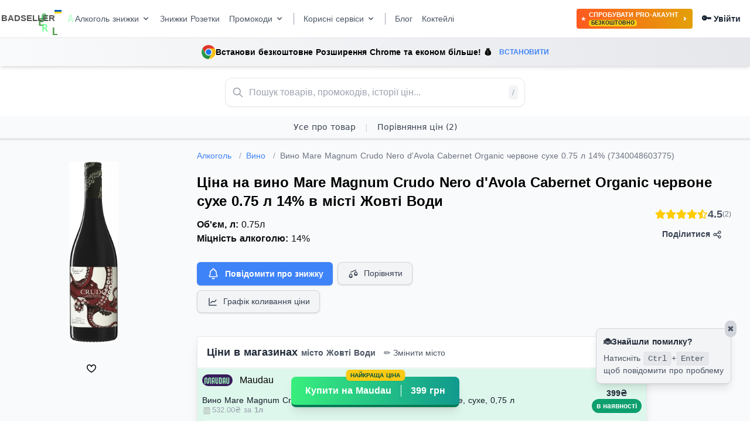

--- FILE ---
content_type: text/html; charset=utf-8
request_url: https://badseller.net/zhovti-vody/alcohol/2045-vino-mare-magnum-crudo-nero-davola-cabernet-organic-cervone-suxe-075-l-14-7340048603775
body_size: 29891
content:
<!doctype html>
<html data-n-head-ssr lang="ua" data-n-head="%7B%22lang%22:%7B%22ssr%22:%22ua%22%7D%7D">
  <head >
    <meta data-n-head="ssr" charset="utf-8"><meta data-n-head="ssr" name="viewport" content="width=device-width, initial-scale=1"><meta data-n-head="ssr" http-equiv="Content-Language" content="ua"><meta data-n-head="ssr" name="content-language" content="ua"><meta data-n-head="ssr" data-hid="description" name="description" content="Порівняння цін на &quot;Вино Mare Magnum Crudo Nero d&#x27;Avola Cabernet Organic червоне сухе 0.75 л 14% (7340048603775)&quot; в місті Жовті Води по інтернет магазинам і супермаркетам України"><meta data-n-head="ssr" data-hid="geo.placename" name="geo.placename" content="Жовті Води, Україна"><meta data-n-head="ssr" data-hid="geo.region" name="geo.region" content="UA-12"><title>Вино Mare Magnum Crudo Nero d&#x27;Avola Cabernet Organic червоне сухе 0.75 л 14%: порівняння цін в інтернет магазинах і супермаркетах міста Жовті Води</title><link data-n-head="ssr" rel="apple-touch-icon" sizes="180x180" href="/apple-touch-icon.png"><link data-n-head="ssr" rel="icon" sizes="32x32" type="image/png" href="/favicon-32x32.png"><link data-n-head="ssr" rel="icon" sizes="16x16" type="image/png" href="/favicon-16x16.png"><link data-n-head="ssr" rel="icon" type="image/x-icon" href="/favicon.ico"><link data-n-head="ssr" rel="manifest" href="/site.webmanifest"><link data-n-head="ssr" rel="alternate" href="https://badseller.net" hreflang="x-default"><link data-n-head="ssr" rel="alternate" href="https://badseller.net" hreflang="ua"><link data-n-head="ssr" rel="alternate" href="https://badseller.net/ru" hreflang="ru"><link data-n-head="ssr" rel="canonical" href="https://badseller.net/alcohol/2045-vino-mare-magnum-crudo-nero-davola-cabernet-organic-cervone-suxe-075-l-14-7340048603775"><script data-n-head="ssr" data-hid="gtm-script">if(!window._gtm_init){window._gtm_init=1;(function(w,n,d,m,e,p){w[d]=(w[d]==1||n[d]=='yes'||n[d]==1||n[m]==1||(w[e]&&w[e][p]&&w[e][p]()))?1:0})(window,navigator,'doNotTrack','msDoNotTrack','external','msTrackingProtectionEnabled');(function(w,d,s,l,x,y){w[x]={};w._gtm_inject=function(i){if(w.doNotTrack||w[x][i])return;w[x][i]=1;w[l]=w[l]||[];w[l].push({'gtm.start':new Date().getTime(),event:'gtm.js'});var f=d.getElementsByTagName(s)[0],j=d.createElement(s);j.async=true;j.src='https://www.googletagmanager.com/gtm.js?id='+i;f.parentNode.insertBefore(j,f);};w[y]('GTM-MHH5XSFJ')})(window,document,'script','dataLayer','_gtm_ids','_gtm_inject')}</script><script data-n-head="ssr" type="application/ld+json">[{"@context":"https://schema.org/","@type":"Product","name":"Вино Mare Magnum Crudo Nero d'Avola Cabernet Organic червоне сухе 0.75 л 14%","image":"https://api.badseller.net/storage/uploads/23/08/08/716641cd9fc8430051b85e8492d63666.jpg","offers":{"@type":"AggregateOffer","lowPrice":399,"highPrice":399,"offerCount":2,"priceCurrency":"UAH","availability":"https://schema.org/InStock","url":"https://badseller.net/zhovti-vody/alcohol/2045-vino-mare-magnum-crudo-nero-davola-cabernet-organic-cervone-suxe-075-l-14-7340048603775"},"aggregateRating":{"@type":"AggregateRating","ratingValue":4.5,"ratingCount":"2","bestRating":5,"worstRating":1},"canonical":"https://badseller.net/alcohol/2045-vino-mare-magnum-crudo-nero-davola-cabernet-organic-cervone-suxe-075-l-14-7340048603775"}]</script><link rel="preload" href="/_nuxt/4992d98.js" as="script"><link rel="preload" href="/_nuxt/e0fc726.js" as="script"><link rel="preload" href="/_nuxt/d77b958.js" as="script"><link rel="preload" href="/_nuxt/30a16d9.js" as="script"><link rel="preload" href="/_nuxt/fa018b2.js" as="script"><link rel="preload" href="/_nuxt/4dddd2c.js" as="script"><style data-vue-ssr-id="65b97e00:0 98fd4526:0 c1a42496:0 269ff4aa:0 3469f07b:0 6edc3cb9:0 44686ebd:0 44686ebd:1 667bba6e:0 0f415344:0 085d5e82:0 267ae29b:0 1ece7ec2:0 7960c50e:0 7250adf6:0 1321efe6:0 13f68a77:0">/*! tailwindcss v3.0.18 | MIT License | https://tailwindcss.com*/*,:after,:before{border:0 solid #e5e7eb;box-sizing:border-box}:after,:before{--tw-content:""}html{-webkit-text-size-adjust:100%;font-family:ui-sans-serif,system-ui,-apple-system,Segoe UI,Roboto,Ubuntu,Cantarell,Noto Sans,sans-serif,BlinkMacSystemFont,"Segoe UI","Helvetica Neue",Arial,"Noto Sans","Apple Color Emoji","Segoe UI Emoji","Segoe UI Symbol","Noto Color Emoji";line-height:1.5;-moz-tab-size:4;-o-tab-size:4;tab-size:4}body{line-height:inherit;margin:0}hr{border-top-width:1px;color:inherit;height:0}abbr:where([title]){text-decoration:underline;-webkit-text-decoration:underline dotted;text-decoration:underline dotted}h1,h2,h3,h4,h5,h6{font-size:inherit;font-weight:inherit}a{color:inherit;text-decoration:inherit}b,strong{font-weight:bolder}code,kbd,pre,samp{font-family:ui-monospace,SFMono-Regular,Menlo,Monaco,Consolas,"Liberation Mono","Courier New",monospace;font-size:1em}small{font-size:80%}sub,sup{font-size:75%;line-height:0;position:relative;vertical-align:baseline}sub{bottom:-.25em}sup{top:-.5em}table{border-collapse:collapse;border-color:inherit;text-indent:0}button,input,optgroup,select,textarea{color:inherit;font-family:inherit;font-size:100%;line-height:inherit;margin:0;padding:0}button,select{text-transform:none}[type=button],[type=reset],[type=submit],button{-webkit-appearance:button;background-color:transparent;background-image:none}:-moz-focusring{outline:auto}:-moz-ui-invalid{box-shadow:none}progress{vertical-align:baseline}::-webkit-inner-spin-button,::-webkit-outer-spin-button{height:auto}[type=search]{-webkit-appearance:textfield;outline-offset:-2px}::-webkit-search-decoration{-webkit-appearance:none}::-webkit-file-upload-button{-webkit-appearance:button;font:inherit}summary{display:list-item}blockquote,dd,dl,figure,h1,h2,h3,h4,h5,h6,hr,p,pre{margin:0}fieldset{margin:0}fieldset,legend{padding:0}menu,ol,ul{list-style:none;margin:0;padding:0}textarea{resize:vertical}input::-moz-placeholder,textarea::-moz-placeholder{color:#9ca3af;opacity:1}input::-moz-placeholder, textarea::-moz-placeholder{color:#9ca3af;opacity:1}input::placeholder,textarea::placeholder{color:#9ca3af;opacity:1}[role=button],button{cursor:pointer}:disabled{cursor:default}audio,canvas,embed,iframe,img,object,svg,video{display:block;vertical-align:middle}img,video{height:auto;max-width:100%}[hidden]{display:none}[multiple],[type=date],[type=datetime-local],[type=email],[type=month],[type=number],[type=password],[type=search],[type=tel],[type=text],[type=time],[type=url],[type=week],select,textarea{--tw-shadow:0 0 transparent;-webkit-appearance:none;-moz-appearance:none;appearance:none;background-color:#fff;border-color:#6b7280;border-radius:0;border-width:1px;font-size:1rem;line-height:1.5rem;padding:.5rem .75rem}[multiple]:focus,[type=date]:focus,[type=datetime-local]:focus,[type=email]:focus,[type=month]:focus,[type=number]:focus,[type=password]:focus,[type=search]:focus,[type=tel]:focus,[type=text]:focus,[type=time]:focus,[type=url]:focus,[type=week]:focus,select:focus,textarea:focus{--tw-ring-inset:var(--tw-empty,/*!*/ /*!*/);--tw-ring-offset-width:0px;--tw-ring-offset-color:#fff;--tw-ring-color:#1c64f2;--tw-ring-offset-shadow:var(--tw-ring-inset) 0 0 0 var(--tw-ring-offset-width) var(--tw-ring-offset-color);--tw-ring-shadow:var(--tw-ring-inset) 0 0 0 calc(1px + var(--tw-ring-offset-width)) var(--tw-ring-color);border-color:#1c64f2;box-shadow:/*!*/ /*!*/ 0 0 0 0 #fff,/*!*/ /*!*/ 0 0 0 1px #1c64f2,var(--tw-shadow);box-shadow:var(--tw-ring-offset-shadow),var(--tw-ring-shadow),var(--tw-shadow);outline:2px solid transparent;outline-offset:2px}input::-moz-placeholder,textarea::-moz-placeholder{color:#6b7280;opacity:1}input::-moz-placeholder, textarea::-moz-placeholder{color:#6b7280;opacity:1}input::placeholder,textarea::placeholder{color:#6b7280;opacity:1}::-webkit-datetime-edit-fields-wrapper{padding:0}::-webkit-date-and-time-value{min-height:1.5em}select:not([size]){background-image:url("data:image/svg+xml;charset=utf-8,%3Csvg xmlns='http://www.w3.org/2000/svg' fill='none' viewBox='0 0 20 20'%3E%3Cpath stroke='%236B7280' stroke-linecap='round' stroke-linejoin='round' stroke-width='1.5' d='m6 8 4 4 4-4'/%3E%3C/svg%3E");background-position:right .5rem center;background-repeat:no-repeat;background-size:1.5em 1.5em;padding-right:2.5rem;-webkit-print-color-adjust:exact;print-color-adjust:exact}[multiple]{background-image:none;background-position:0 0;background-repeat:repeat;background-size:auto auto;background-size:initial;padding-right:.75rem;-webkit-print-color-adjust:inherit;print-color-adjust:inherit}[type=checkbox],[type=radio]{--tw-shadow:0 0 transparent;-webkit-appearance:none;-moz-appearance:none;appearance:none;background-color:#fff;background-origin:border-box;border-color:#6b7280;border-width:1px;color:#1c64f2;display:inline-block;flex-shrink:0;height:1rem;padding:0;-webkit-print-color-adjust:exact;print-color-adjust:exact;-webkit-user-select:none;-moz-user-select:none;user-select:none;vertical-align:middle;width:1rem}[type=checkbox]{border-radius:0}[type=radio]{border-radius:100%}[type=checkbox]:focus,[type=radio]:focus{--tw-ring-inset:var(--tw-empty,/*!*/ /*!*/);--tw-ring-offset-width:2px;--tw-ring-offset-color:#fff;--tw-ring-color:#1c64f2;--tw-ring-offset-shadow:var(--tw-ring-inset) 0 0 0 var(--tw-ring-offset-width) var(--tw-ring-offset-color);--tw-ring-shadow:var(--tw-ring-inset) 0 0 0 calc(2px + var(--tw-ring-offset-width)) var(--tw-ring-color);box-shadow:/*!*/ /*!*/ 0 0 0 2px #fff,/*!*/ /*!*/ 0 0 0 4px #1c64f2,var(--tw-shadow);box-shadow:var(--tw-ring-offset-shadow),var(--tw-ring-shadow),var(--tw-shadow);outline:2px solid transparent;outline-offset:2px}.dark [type=checkbox]:checked,.dark [type=radio]:checked,[type=checkbox]:checked,[type=radio]:checked{background-color:currentColor;background-position:50%;background-repeat:no-repeat;background-size:100% 100%;border-color:transparent}[type=checkbox]:checked{background-image:url("data:image/svg+xml;charset=utf-8,%3Csvg xmlns='http://www.w3.org/2000/svg' fill='%23fff' viewBox='0 0 16 16'%3E%3Cpath d='M12.207 4.793a1 1 0 0 1 0 1.414l-5 5a1 1 0 0 1-1.414 0l-2-2a1 1 0 0 1 1.414-1.414L6.5 9.086l4.293-4.293a1 1 0 0 1 1.414 0z'/%3E%3C/svg%3E")}[type=radio]:checked{background-image:url("data:image/svg+xml;charset=utf-8,%3Csvg xmlns='http://www.w3.org/2000/svg' fill='%23fff' viewBox='0 0 16 16'%3E%3Ccircle cx='8' cy='8' r='3'/%3E%3C/svg%3E")}[type=checkbox]:indeterminate{background-color:currentColor;background-image:url("data:image/svg+xml;charset=utf-8,%3Csvg xmlns='http://www.w3.org/2000/svg' fill='none' viewBox='0 0 16 16'%3E%3Cpath stroke='%23fff' stroke-linecap='round' stroke-linejoin='round' stroke-width='2' d='M4 8h8'/%3E%3C/svg%3E");background-position:50%;background-repeat:no-repeat;background-size:100% 100%;border-color:transparent}[type=checkbox]:indeterminate:focus,[type=checkbox]:indeterminate:hover{background-color:currentColor;border-color:transparent}[type=file]{background:transparent none repeat 0 0/auto auto padding-box border-box scroll;background:initial;border-color:inherit;border-radius:0;border-width:0;font-size:inherit;line-height:inherit;padding:0}[type=file]:focus{outline:1px auto inherit}input[type=file]::file-selector-button{background:#1f2937;border:0;color:#fff;cursor:pointer;font-size:.875rem;font-weight:500;margin-left:-1rem;margin-right:1rem;padding:.625rem 1rem .625rem 2rem}input[type=file]::file-selector-button:hover{background:#374151}.dark input[type=file]::file-selector-button{background:#4b5563;color:#fff}.dark input[type=file]::file-selector-button:hover{background:#6b7280}input[type=range]::-webkit-slider-thumb{appearance:none;-moz-appearance:none;-webkit-appearance:none;background:#1c64f2;border:0;border-radius:9999px;cursor:pointer;height:1.25rem;width:1.25rem}input[type=range]:disabled::-webkit-slider-thumb{background:#9ca3af}.dark input[type=range]:disabled::-webkit-slider-thumb{background:#6b7280}input[type=range]:focus::-webkit-slider-thumb{--tw-ring-offset-shadow:var(--tw-ring-inset) 0 0 0 var(--tw-ring-offset-width) var(--tw-ring-offset-color);--tw-ring-shadow:var(--tw-ring-inset) 0 0 0 calc(4px + var(--tw-ring-offset-width)) var(--tw-ring-color);--tw-ring-opacity:1px;--tw-ring-color:rgba(164,202,254,var(--tw-ring-opacity));box-shadow:var(--tw-ring-inset) 0 0 0 var(--tw-ring-offset-width) var(--tw-ring-offset-color),var(--tw-ring-inset) 0 0 0 calc(4px + var(--tw-ring-offset-width)) rgba(164,202,254,1px),0 0 transparent;box-shadow:var(--tw-ring-offset-shadow),var(--tw-ring-shadow),var(--tw-shadow,0 0 transparent);outline:2px solid transparent;outline-offset:2px}input[type=range]::-moz-range-thumb{appearance:none;-moz-appearance:none;-webkit-appearance:none;background:#1c64f2;border:0;border-radius:9999px;cursor:pointer;height:1.25rem;width:1.25rem}input[type=range]:disabled::-moz-range-thumb{background:#9ca3af}.dark input[type=range]:disabled::-moz-range-thumb{background:#6b7280}input[type=range]::-moz-range-progress{background:#3f83f8}input[type=range]::-ms-fill-lower{background:#3f83f8}.toggle-bg:after{background:#fff;border-color:#d1d5db;border-radius:9999px;border-width:1px;box-shadow:var(--tw-ring-inset) 0 0 0 calc(var(--tw-ring-offset-width)) var(--tw-ring-color);content:"";height:1.25rem;left:.125rem;position:absolute;top:.125rem;transition-duration:.15s;transition-property:background-color,border-color,color,fill,stroke,opacity,box-shadow,transform,filter,backdrop-filter,-webkit-backdrop-filter;width:1.25rem}input:checked+.toggle-bg:after{border-color:#fff;transform:translateX(100%);}input:checked+.toggle-bg{background:#1c64f2;border-color:#1c64f2}.tooltip-arrow,.tooltip-arrow:before{background:inherit;height:8px;position:absolute;width:8px}.tooltip-arrow{visibility:hidden}.tooltip-arrow:before{content:"";transform:rotate(45deg);visibility:visible}[data-tooltip-style^=light]+.tooltip>.tooltip-arrow:before{border-color:#e5e7eb;border-style:solid}[data-tooltip-style^=light]+.tooltip[data-popper-placement^=top]>.tooltip-arrow:before{border-bottom-width:1px;border-right-width:1px}[data-tooltip-style^=light]+.tooltip[data-popper-placement^=right]>.tooltip-arrow:before{border-bottom-width:1px;border-left-width:1px}[data-tooltip-style^=light]+.tooltip[data-popper-placement^=bottom]>.tooltip-arrow:before{border-left-width:1px;border-top-width:1px}[data-tooltip-style^=light]+.tooltip[data-popper-placement^=left]>.tooltip-arrow:before{border-right-width:1px;border-top-width:1px}.tooltip[data-popper-placement^=top]>.tooltip-arrow{bottom:-4px}.tooltip[data-popper-placement^=bottom]>.tooltip-arrow{top:-4px}.tooltip[data-popper-placement^=left]>.tooltip-arrow{right:-4px}.tooltip[data-popper-placement^=right]>.tooltip-arrow{left:-4px}.tooltip.invisible>.tooltip-arrow:before{visibility:hidden}[data-popper-arrow],[data-popper-arrow]:before{background:inherit;height:8px;position:absolute;width:8px}[data-popper-arrow]{visibility:hidden}[data-popper-arrow]:after,[data-popper-arrow]:before{content:"";transform:rotate(45deg);visibility:visible}[data-popper-arrow]:after{background:inherit;height:9px;position:absolute;width:9px}[role=tooltip]>[data-popper-arrow]:before{border-color:#e5e7eb;border-style:solid}.dark [role=tooltip]>[data-popper-arrow]:before{border-color:#4b5563;border-style:solid}[role=tooltip]>[data-popper-arrow]:after{border-color:#e5e7eb;border-style:solid}.dark [role=tooltip]>[data-popper-arrow]:after{border-color:#4b5563;border-style:solid}[data-popover][role=tooltip][data-popper-placement^=top]>[data-popper-arrow]:after,[data-popover][role=tooltip][data-popper-placement^=top]>[data-popper-arrow]:before{border-bottom-width:1px;border-right-width:1px}[data-popover][role=tooltip][data-popper-placement^=right]>[data-popper-arrow]:after,[data-popover][role=tooltip][data-popper-placement^=right]>[data-popper-arrow]:before{border-bottom-width:1px;border-left-width:1px}[data-popover][role=tooltip][data-popper-placement^=bottom]>[data-popper-arrow]:after,[data-popover][role=tooltip][data-popper-placement^=bottom]>[data-popper-arrow]:before{border-left-width:1px;border-top-width:1px}[data-popover][role=tooltip][data-popper-placement^=left]>[data-popper-arrow]:after,[data-popover][role=tooltip][data-popper-placement^=left]>[data-popper-arrow]:before{border-right-width:1px;border-top-width:1px}[data-popover][role=tooltip][data-popper-placement^=top]>[data-popper-arrow]{bottom:-5px}[data-popover][role=tooltip][data-popper-placement^=bottom]>[data-popper-arrow]{top:-5px}[data-popover][role=tooltip][data-popper-placement^=left]>[data-popper-arrow]{right:-5px}[data-popover][role=tooltip][data-popper-placement^=right]>[data-popper-arrow]{left:-5px}[role=tooltip].invisible>[data-popper-arrow]:after,[role=tooltip].invisible>[data-popper-arrow]:before{visibility:hidden}*,:after,:before{--tw-translate-x:0;--tw-translate-y:0;--tw-rotate:0;--tw-skew-x:0;--tw-skew-y:0;--tw-scale-x:1;--tw-scale-y:1;--tw-pan-x: ;--tw-pan-y: ;--tw-pinch-zoom: ;--tw-scroll-snap-strictness:proximity;--tw-ordinal: ;--tw-slashed-zero: ;--tw-numeric-figure: ;--tw-numeric-spacing: ;--tw-numeric-fraction: ;--tw-ring-inset: ;--tw-ring-offset-width:0px;--tw-ring-offset-color:#fff;--tw-ring-color:rgba(63,131,248,.5);--tw-ring-offset-shadow:0 0 transparent;--tw-ring-shadow:0 0 transparent;--tw-shadow:0 0 transparent;--tw-shadow-colored:0 0 transparent;--tw-blur: ;--tw-brightness: ;--tw-contrast: ;--tw-grayscale: ;--tw-hue-rotate: ;--tw-invert: ;--tw-saturate: ;--tw-sepia: ;--tw-drop-shadow: ;--tw-backdrop-blur: ;--tw-backdrop-brightness: ;--tw-backdrop-contrast: ;--tw-backdrop-grayscale: ;--tw-backdrop-hue-rotate: ;--tw-backdrop-invert: ;--tw-backdrop-opacity: ;--tw-backdrop-saturate: ;--tw-backdrop-sepia: }.container{width:100%}@media (min-width:440px){.container{max-width:440px}}@media (min-width:540px){.container{max-width:540px}}@media (min-width:640px){.container{max-width:640px}}@media (min-width:768px){.container{max-width:768px}}@media (min-width:1024px){.container{max-width:1024px}}@media (min-width:1280px){.container{max-width:1280px}}@media (min-width:1536px){.container{max-width:1536px}}.sr-only{clip:rect(0,0,0,0);border-width:0;height:1px;margin:-1px;overflow:hidden;padding:0;position:absolute;white-space:nowrap;width:1px}.pointer-events-none{pointer-events:none}.pointer-events-auto{pointer-events:auto}.visible{visibility:visible}.invisible{visibility:hidden}.static{position:static}.fixed{position:fixed}.absolute{position:absolute}.relative{position:relative}.sticky{position:sticky}.inset-0{bottom:0;top:0}.inset-0,.inset-x-0{left:0;right:0}.inset-y-0{bottom:0;top:0}.right-4{right:1rem}.top-4{top:1rem}.top-1{top:.25rem}.right-1{right:.25rem}.bottom-0{bottom:0}.top-1\/3{top:33.333333%}.top-2{top:.5rem}.right-2{right:.5rem}.bottom-2{bottom:.5rem}.top-0{top:0}.right-\[-11px\]{right:-11px}.top-full{top:100%}.left-0{left:0}.right-0{right:0}.bottom-12{bottom:3rem}.bottom-6{bottom:1.5rem}.left-1\/2{left:50%}.-top-3{top:-.75rem}.left-3{left:.75rem}.right-3{right:.75rem}.top-3{top:.75rem}.-right-2{right:-.5rem}.-top-6{top:-1.5rem}.bottom-\[60px\]{bottom:60px}.z-50{z-index:50}.z-10{z-index:10}.z-40{z-index:40}.z-20{z-index:20}.z-30{z-index:30}.col-span-2{grid-column:span 2/span 2}.float-right{float:right}.float-left{float:left}.m-auto{margin:auto}.m-8{margin:2rem}.m-4{margin:1rem}.m-5{margin:1.25rem}.my-5{margin-bottom:1.25rem;margin-top:1.25rem}.mx-auto{margin-left:auto;margin-right:auto}.my-4{margin-bottom:1rem;margin-top:1rem}.mx-10{margin-left:2.5rem;margin-right:2.5rem}.mx-2{margin-left:.5rem;margin-right:.5rem}.mx-3{margin-left:.75rem;margin-right:.75rem}.my-6{margin-bottom:1.5rem;margin-top:1.5rem}.my-8{margin-bottom:2rem;margin-top:2rem}.mx-4{margin-left:1rem;margin-right:1rem}.my-2{margin-bottom:.5rem;margin-top:.5rem}.my-3{margin-bottom:.75rem;margin-top:.75rem}.-mx-4{margin-left:-1rem;margin-right:-1rem}.mx-1{margin-left:.25rem;margin-right:.25rem}.mb-4{margin-bottom:1rem}.mb-1{margin-bottom:.25rem}.mb-3{margin-bottom:.75rem}.mt-2{margin-top:.5rem}.ml-4{margin-left:1rem}.mb-2{margin-bottom:.5rem}.mb-8{margin-bottom:2rem}.mr-1{margin-right:.25rem}.mt-1{margin-top:.25rem}.mt-4{margin-top:1rem}.mb-6{margin-bottom:1.5rem}.mt-8{margin-top:2rem}.mr-4{margin-right:1rem}.ml-2{margin-left:.5rem}.mt-6{margin-top:1.5rem}.mt-\[-7px\]{margin-top:-7px}.ml-1{margin-left:.25rem}.mr-7{margin-right:1.75rem}.mr-3{margin-right:.75rem}.mr-2{margin-right:.5rem}.mt-0{margin-top:0}.ml-3{margin-left:.75rem}.mt-5{margin-top:1.25rem}.mr-0{margin-right:0}.mt-\[-15px\]{margin-top:-15px}.mt-3{margin-top:.75rem}.mt-7{margin-top:1.75rem}.mb-0{margin-bottom:0}.ml-12{margin-left:3rem}.mt-10{margin-top:2.5rem}.ml-9{margin-left:2.25rem}.mt-\[300px\]{margin-top:300px}.ml-auto{margin-left:auto}.mr-auto{margin-right:auto}.-mb-px{margin-bottom:-1px}.mr-8{margin-right:2rem}.mt-20{margin-top:5rem}.ml-10{margin-left:2.5rem}.mt-16{margin-top:4rem}.mr-5{margin-right:1.25rem}.-mr-1{margin-right:-.25rem}.-mt-1{margin-top:-.25rem}.-ml-px{margin-left:-1px}.-mt-px{margin-top:-1px}.block{display:block}.inline-block{display:inline-block}.inline{display:inline}.flex{display:flex}.inline-flex{display:inline-flex}.table{display:table}.grid{display:grid}.contents{display:contents}.hidden{display:none}.h-auto{height:auto}.h-48{height:12rem}.h-8{height:2rem}.h-4{height:1rem}.h-12{height:3rem}.h-24{height:6rem}.h-20{height:5rem}.h-full{height:100%}.h-5{height:1.25rem}.h-3{height:.75rem}.h-6{height:1.5rem}.h-16{height:4rem}.h-\[20px\]{height:20px}.h-14{height:3.5rem}.h-1{height:.25rem}.h-px{height:1px}.h-2\.5{height:.625rem}.h-2{height:.5rem}.h-32{height:8rem}.h-10{height:2.5rem}.h-0{height:0}.max-h-24{max-height:6rem}.max-h-\[80vh\]{max-height:80vh}.max-h-40{max-height:10rem}.min-h-screen{min-height:100vh}.w-full{width:100%}.w-8{width:2rem}.w-4{width:1rem}.w-1\/4{width:25%}.w-5{width:1.25rem}.w-24{width:6rem}.w-3{width:.75rem}.w-6{width:1.5rem}.w-96{width:24rem}.w-32{width:8rem}.w-56{width:14rem}.w-14{width:3.5rem}.w-12{width:3rem}.w-\[1px\]{width:1px}.w-2\.5{width:.625rem}.w-2{width:.5rem}.w-72{width:18rem}.w-fit{width:-moz-fit-content;width:fit-content}.w-10{width:2.5rem}.w-px{width:1px}.w-44{width:11rem}.w-20{width:5rem}.w-1\/5{width:20%}.w-11{width:2.75rem}.w-\[95\%\]{width:95%}.w-1{width:.25rem}.w-16{width:4rem}.w-1\/2{width:50%}.w-0{width:0}.w-64{width:16rem}.min-w-fit{min-width:-moz-fit-content;min-width:fit-content}.min-w-\[20px\]{min-width:20px}.min-w-full{min-width:100%}.min-w-0{min-width:0}.min-w-\[100px\]{min-width:100px}.max-w-full{max-width:100%}.max-w-7xl{max-width:80rem}.max-w-\[100px\]{max-width:100px}.max-w-xs{max-width:20rem}.max-w-sm{max-width:24rem}.max-w-md{max-width:28rem}.max-w-max{max-width:-moz-max-content;max-width:max-content}.max-w-screen-xl{max-width:1280px}.max-w-2xl{max-width:42rem}.max-w-xl{max-width:36rem}.max-w-screen-md{max-width:768px}.max-w-\[270px\]{max-width:270px}.max-w-lg{max-width:32rem}.max-w-3xl{max-width:48rem}.max-w-5xl{max-width:64rem}.max-w-\[340px\]{max-width:340px}.max-w-6xl{max-width:72rem}.max-w-\[300px\]{max-width:300px}.flex-1{flex:1 1 0%}.flex-shrink-0{flex-shrink:0}.flex-shrink{flex-shrink:1}.flex-grow,.grow{flex-grow:1}.table-auto{table-layout:auto}.border-collapse{border-collapse:collapse}.origin-top{transform-origin:top}.translate-x-1\/2{--tw-translate-x:50%;transform:translate(50%,var(--tw-translate-y)) rotate(var(--tw-rotate)) skewX(var(--tw-skew-x)) skewY(var(--tw-skew-y)) scaleX(var(--tw-scale-x)) scaleY(var(--tw-scale-y));transform:translate(var(--tw-translate-x),var(--tw-translate-y)) rotate(var(--tw-rotate)) skewX(var(--tw-skew-x)) skewY(var(--tw-skew-y)) scaleX(var(--tw-scale-x)) scaleY(var(--tw-scale-y))}.-translate-y-1\/2{--tw-translate-y:-50%;transform:translate(var(--tw-translate-x),-50%) rotate(var(--tw-rotate)) skewX(var(--tw-skew-x)) skewY(var(--tw-skew-y)) scaleX(var(--tw-scale-x)) scaleY(var(--tw-scale-y));transform:translate(var(--tw-translate-x),var(--tw-translate-y)) rotate(var(--tw-rotate)) skewX(var(--tw-skew-x)) skewY(var(--tw-skew-y)) scaleX(var(--tw-scale-x)) scaleY(var(--tw-scale-y))}.translate-y-4{--tw-translate-y:1rem;transform:translate(var(--tw-translate-x),1rem) rotate(var(--tw-rotate)) skewX(var(--tw-skew-x)) skewY(var(--tw-skew-y)) scaleX(var(--tw-scale-x)) scaleY(var(--tw-scale-y));transform:translate(var(--tw-translate-x),var(--tw-translate-y)) rotate(var(--tw-rotate)) skewX(var(--tw-skew-x)) skewY(var(--tw-skew-y)) scaleX(var(--tw-scale-x)) scaleY(var(--tw-scale-y))}.translate-y-0{--tw-translate-y:0px;transform:translate(var(--tw-translate-x)) rotate(var(--tw-rotate)) skewX(var(--tw-skew-x)) skewY(var(--tw-skew-y)) scaleX(var(--tw-scale-x)) scaleY(var(--tw-scale-y));transform:translate(var(--tw-translate-x),var(--tw-translate-y)) rotate(var(--tw-rotate)) skewX(var(--tw-skew-x)) skewY(var(--tw-skew-y)) scaleX(var(--tw-scale-x)) scaleY(var(--tw-scale-y))}.-translate-x-1\/2{--tw-translate-x:-50%;transform:translate(-50%,var(--tw-translate-y)) rotate(var(--tw-rotate)) skewX(var(--tw-skew-x)) skewY(var(--tw-skew-y)) scaleX(var(--tw-scale-x)) scaleY(var(--tw-scale-y));transform:translate(var(--tw-translate-x),var(--tw-translate-y)) rotate(var(--tw-rotate)) skewX(var(--tw-skew-x)) skewY(var(--tw-skew-y)) scaleX(var(--tw-scale-x)) scaleY(var(--tw-scale-y))}.translate-x-5{--tw-translate-x:1.25rem;transform:translate(1.25rem,var(--tw-translate-y)) rotate(var(--tw-rotate)) skewX(var(--tw-skew-x)) skewY(var(--tw-skew-y)) scaleX(var(--tw-scale-x)) scaleY(var(--tw-scale-y));transform:translate(var(--tw-translate-x),var(--tw-translate-y)) rotate(var(--tw-rotate)) skewX(var(--tw-skew-x)) skewY(var(--tw-skew-y)) scaleX(var(--tw-scale-x)) scaleY(var(--tw-scale-y))}.translate-x-0{--tw-translate-x:0px;transform:translateY(var(--tw-translate-y)) rotate(var(--tw-rotate)) skewX(var(--tw-skew-x)) skewY(var(--tw-skew-y)) scaleX(var(--tw-scale-x)) scaleY(var(--tw-scale-y));transform:translate(var(--tw-translate-x),var(--tw-translate-y)) rotate(var(--tw-rotate)) skewX(var(--tw-skew-x)) skewY(var(--tw-skew-y)) scaleX(var(--tw-scale-x)) scaleY(var(--tw-scale-y))}.translate-y-2{--tw-translate-y:0.5rem;transform:translate(var(--tw-translate-x),.5rem) rotate(var(--tw-rotate)) skewX(var(--tw-skew-x)) skewY(var(--tw-skew-y)) scaleX(var(--tw-scale-x)) scaleY(var(--tw-scale-y));transform:translate(var(--tw-translate-x),var(--tw-translate-y)) rotate(var(--tw-rotate)) skewX(var(--tw-skew-x)) skewY(var(--tw-skew-y)) scaleX(var(--tw-scale-x)) scaleY(var(--tw-scale-y))}.translate-y-1{--tw-translate-y:0.25rem;transform:translate(var(--tw-translate-x),.25rem) rotate(var(--tw-rotate)) skewX(var(--tw-skew-x)) skewY(var(--tw-skew-y)) scaleX(var(--tw-scale-x)) scaleY(var(--tw-scale-y));transform:translate(var(--tw-translate-x),var(--tw-translate-y)) rotate(var(--tw-rotate)) skewX(var(--tw-skew-x)) skewY(var(--tw-skew-y)) scaleX(var(--tw-scale-x)) scaleY(var(--tw-scale-y))}.-translate-x-full{--tw-translate-x:-100%;transform:translate(-100%,var(--tw-translate-y)) rotate(var(--tw-rotate)) skewX(var(--tw-skew-x)) skewY(var(--tw-skew-y)) scaleX(var(--tw-scale-x)) scaleY(var(--tw-scale-y));transform:translate(var(--tw-translate-x),var(--tw-translate-y)) rotate(var(--tw-rotate)) skewX(var(--tw-skew-x)) skewY(var(--tw-skew-y)) scaleX(var(--tw-scale-x)) scaleY(var(--tw-scale-y))}.translate-x-full{--tw-translate-x:100%;transform:translate(100%,var(--tw-translate-y)) rotate(var(--tw-rotate)) skewX(var(--tw-skew-x)) skewY(var(--tw-skew-y)) scaleX(var(--tw-scale-x)) scaleY(var(--tw-scale-y));transform:translate(var(--tw-translate-x),var(--tw-translate-y)) rotate(var(--tw-rotate)) skewX(var(--tw-skew-x)) skewY(var(--tw-skew-y)) scaleX(var(--tw-scale-x)) scaleY(var(--tw-scale-y))}.-translate-y-full{--tw-translate-y:-100%;transform:translate(var(--tw-translate-x),-100%) rotate(var(--tw-rotate)) skewX(var(--tw-skew-x)) skewY(var(--tw-skew-y)) scaleX(var(--tw-scale-x)) scaleY(var(--tw-scale-y));transform:translate(var(--tw-translate-x),var(--tw-translate-y)) rotate(var(--tw-rotate)) skewX(var(--tw-skew-x)) skewY(var(--tw-skew-y)) scaleX(var(--tw-scale-x)) scaleY(var(--tw-scale-y))}.translate-y-full{--tw-translate-y:100%;transform:translate(var(--tw-translate-x),100%) rotate(var(--tw-rotate)) skewX(var(--tw-skew-x)) skewY(var(--tw-skew-y)) scaleX(var(--tw-scale-x)) scaleY(var(--tw-scale-y));transform:translate(var(--tw-translate-x),var(--tw-translate-y)) rotate(var(--tw-rotate)) skewX(var(--tw-skew-x)) skewY(var(--tw-skew-y)) scaleX(var(--tw-scale-x)) scaleY(var(--tw-scale-y))}.rotate-180{--tw-rotate:180deg;transform:translate(var(--tw-translate-x),var(--tw-translate-y)) rotate(180deg) skewX(var(--tw-skew-x)) skewY(var(--tw-skew-y)) scaleX(var(--tw-scale-x)) scaleY(var(--tw-scale-y));transform:translate(var(--tw-translate-x),var(--tw-translate-y)) rotate(var(--tw-rotate)) skewX(var(--tw-skew-x)) skewY(var(--tw-skew-y)) scaleX(var(--tw-scale-x)) scaleY(var(--tw-scale-y))}.scale-0{--tw-scale-x:0;--tw-scale-y:0;transform:translate(var(--tw-translate-x),var(--tw-translate-y)) rotate(var(--tw-rotate)) skewX(var(--tw-skew-x)) skewY(var(--tw-skew-y)) scaleX(0) scaleY(0);transform:translate(var(--tw-translate-x),var(--tw-translate-y)) rotate(var(--tw-rotate)) skewX(var(--tw-skew-x)) skewY(var(--tw-skew-y)) scaleX(var(--tw-scale-x)) scaleY(var(--tw-scale-y))}.scale-100{--tw-scale-x:1;--tw-scale-y:1;transform:translate(var(--tw-translate-x),var(--tw-translate-y)) rotate(var(--tw-rotate)) skewX(var(--tw-skew-x)) skewY(var(--tw-skew-y)) scaleX(1) scaleY(1)}.scale-100,.transform{transform:translate(var(--tw-translate-x),var(--tw-translate-y)) rotate(var(--tw-rotate)) skewX(var(--tw-skew-x)) skewY(var(--tw-skew-y)) scaleX(var(--tw-scale-x)) scaleY(var(--tw-scale-y))}.transform-none{transform:none}@keyframes ping{75%,to{opacity:0;transform:scale(2)}}.animate-ping{animation:ping 1s cubic-bezier(0,0,.2,1) infinite}@keyframes pulse{50%{opacity:.5}}.animate-pulse{animation:pulse 2s cubic-bezier(.4,0,.6,1) infinite}@keyframes spin{to{transform:rotate(1turn)}}.animate-spin{animation:spin 1s linear infinite}.cursor-pointer{cursor:pointer}.cursor-not-allowed{cursor:not-allowed}.cursor-wait{cursor:wait}.cursor-default{cursor:default}.select-none{-webkit-user-select:none;-moz-user-select:none;user-select:none}.resize{resize:both}.list-inside{list-style-position:inside}.list-disc{list-style-type:disc}.list-decimal{list-style-type:decimal}.list-none{list-style-type:none}.appearance-none{-webkit-appearance:none;-moz-appearance:none;appearance:none}.grid-cols-1{grid-template-columns:repeat(1,minmax(0,1fr))}.grid-cols-2{grid-template-columns:repeat(2,minmax(0,1fr))}.grid-cols-3{grid-template-columns:repeat(3,minmax(0,1fr))}.grid-cols-7{grid-template-columns:repeat(7,minmax(0,1fr))}.grid-cols-4{grid-template-columns:repeat(4,minmax(0,1fr))}.flex-row{flex-direction:row}.flex-col{flex-direction:column}.flex-col-reverse{flex-direction:column-reverse}.flex-wrap{flex-wrap:wrap}.content-center{align-content:center}.items-start{align-items:flex-start}.items-end{align-items:flex-end}.items-center{align-items:center}.items-baseline{align-items:baseline}.justify-start{justify-content:flex-start}.justify-end{justify-content:flex-end}.justify-center{justify-content:center}.justify-between{justify-content:space-between}.gap-3{gap:.75rem}.gap-2{gap:.5rem}.gap-4{gap:1rem}.gap-5{gap:1.25rem}.gap-0{gap:0}.gap-1{gap:.25rem}.gap-8{gap:2rem}.gap-6{gap:1.5rem}.gap-x-6{-moz-column-gap:1.5rem;column-gap:1.5rem}.gap-y-1{row-gap:.25rem}.gap-x-2{-moz-column-gap:.5rem;column-gap:.5rem}.space-y-2>:not([hidden])~:not([hidden]){--tw-space-y-reverse:0;margin-bottom:0;margin-bottom:calc(.5rem*var(--tw-space-y-reverse));margin-top:.5rem;margin-top:calc(.5rem*(1 - var(--tw-space-y-reverse)))}.space-x-4>:not([hidden])~:not([hidden]){--tw-space-x-reverse:0;margin-left:1rem;margin-left:calc(1rem*(1 - var(--tw-space-x-reverse)));margin-right:0;margin-right:calc(1rem*var(--tw-space-x-reverse))}.space-y-1>:not([hidden])~:not([hidden]){--tw-space-y-reverse:0;margin-bottom:0;margin-bottom:calc(.25rem*var(--tw-space-y-reverse));margin-top:.25rem;margin-top:calc(.25rem*(1 - var(--tw-space-y-reverse)))}.space-x-2>:not([hidden])~:not([hidden]){--tw-space-x-reverse:0;margin-left:.5rem;margin-left:calc(.5rem*(1 - var(--tw-space-x-reverse)));margin-right:0;margin-right:calc(.5rem*var(--tw-space-x-reverse))}.space-y-6>:not([hidden])~:not([hidden]){--tw-space-y-reverse:0;margin-bottom:0;margin-bottom:calc(1.5rem*var(--tw-space-y-reverse));margin-top:1.5rem;margin-top:calc(1.5rem*(1 - var(--tw-space-y-reverse)))}.space-y-4>:not([hidden])~:not([hidden]){--tw-space-y-reverse:0;margin-bottom:0;margin-bottom:calc(1rem*var(--tw-space-y-reverse));margin-top:1rem;margin-top:calc(1rem*(1 - var(--tw-space-y-reverse)))}.space-x-1>:not([hidden])~:not([hidden]){--tw-space-x-reverse:0;margin-left:.25rem;margin-left:calc(.25rem*(1 - var(--tw-space-x-reverse)));margin-right:0;margin-right:calc(.25rem*var(--tw-space-x-reverse))}.space-y-3>:not([hidden])~:not([hidden]){--tw-space-y-reverse:0;margin-bottom:0;margin-bottom:calc(.75rem*var(--tw-space-y-reverse));margin-top:.75rem;margin-top:calc(.75rem*(1 - var(--tw-space-y-reverse)))}.space-y-0>:not([hidden])~:not([hidden]){--tw-space-y-reverse:0;margin-bottom:0;margin-bottom:calc(0px*var(--tw-space-y-reverse));margin-top:0;margin-top:calc(0px*(1 - var(--tw-space-y-reverse)))}.space-x-3>:not([hidden])~:not([hidden]){--tw-space-x-reverse:0;margin-left:.75rem;margin-left:calc(.75rem*(1 - var(--tw-space-x-reverse)));margin-right:0;margin-right:calc(.75rem*var(--tw-space-x-reverse))}.space-y-1\.5>:not([hidden])~:not([hidden]){--tw-space-y-reverse:0;margin-bottom:0;margin-bottom:calc(.375rem*var(--tw-space-y-reverse));margin-top:.375rem;margin-top:calc(.375rem*(1 - var(--tw-space-y-reverse)))}.space-y-8>:not([hidden])~:not([hidden]){--tw-space-y-reverse:0;margin-bottom:0;margin-bottom:calc(2rem*var(--tw-space-y-reverse));margin-top:2rem;margin-top:calc(2rem*(1 - var(--tw-space-y-reverse)))}.space-y-10>:not([hidden])~:not([hidden]){--tw-space-y-reverse:0;margin-bottom:0;margin-bottom:calc(2.5rem*var(--tw-space-y-reverse));margin-top:2.5rem;margin-top:calc(2.5rem*(1 - var(--tw-space-y-reverse)))}.divide-y>:not([hidden])~:not([hidden]){--tw-divide-y-reverse:0;border-bottom-width:0;border-bottom-width:calc(1px*var(--tw-divide-y-reverse));border-top-width:1px;border-top-width:calc(1px*(1 - var(--tw-divide-y-reverse)))}.divide-gray-100>:not([hidden])~:not([hidden]){--tw-divide-opacity:1;border-color:#f3f4f6;border-color:rgba(243,244,246,var(--tw-divide-opacity))}.divide-gray-200>:not([hidden])~:not([hidden]){--tw-divide-opacity:1;border-color:#e5e7eb;border-color:rgba(229,231,235,var(--tw-divide-opacity))}.justify-self-end{justify-self:end}.overflow-auto{overflow:auto}.overflow-hidden{overflow:hidden}.overflow-clip{overflow:clip}.overflow-visible{overflow:visible}.overflow-x-auto{overflow-x:auto}.overflow-y-auto{overflow-y:auto}.overflow-y-scroll{overflow-y:scroll}.truncate{overflow:hidden;text-overflow:ellipsis}.truncate,.whitespace-nowrap{white-space:nowrap}.whitespace-pre{white-space:pre}.break-all{word-break:break-all}.rounded-md{border-radius:.375rem}.rounded-lg{border-radius:.5rem}.rounded{border-radius:.25rem}.rounded-full{border-radius:9999px}.rounded-sm{border-radius:.125rem}.rounded-xl{border-radius:.75rem}.rounded-t-lg{border-top-left-radius:.5rem;border-top-right-radius:.5rem}.rounded-l-lg{border-bottom-left-radius:.5rem;border-top-left-radius:.5rem}.rounded-r-none{border-bottom-right-radius:0;border-top-right-radius:0}.rounded-r-lg{border-bottom-right-radius:.5rem;border-top-right-radius:.5rem}.rounded-l-none{border-bottom-left-radius:0;border-top-left-radius:0}.rounded-l-md{border-bottom-left-radius:.375rem;border-top-left-radius:.375rem}.rounded-r-md{border-bottom-right-radius:.375rem;border-top-right-radius:.375rem}.rounded-tr-lg{border-top-right-radius:.5rem}.rounded-br-lg{border-bottom-right-radius:.5rem}.border{border-width:1px}.border-2{border-width:2px}.border-0{border-width:0}.border-b-4{border-bottom-width:4px}.border-l-4{border-left-width:4px}.border-b-2{border-bottom-width:2px}.border-b{border-bottom-width:1px}.border-l{border-left-width:1px}.border-r{border-right-width:1px}.border-t{border-top-width:1px}.border-r-0{border-right-width:0}.border-l-0{border-left-width:0}.border-dashed{border-style:dashed}.border-orange-800{--tw-border-opacity:1;border-color:#8a2c0d;border-color:rgba(138,44,13,var(--tw-border-opacity))}.border-blue-500{--tw-border-opacity:1;border-color:#3f83f8;border-color:rgba(63,131,248,var(--tw-border-opacity))}.border-gray-500{--tw-border-opacity:1;border-color:#6b7280;border-color:rgba(107,114,128,var(--tw-border-opacity))}.border-yellow-400{--tw-border-opacity:1;border-color:#e3a008;border-color:rgba(227,160,8,var(--tw-border-opacity))}.border-green-500{--tw-border-opacity:1;border-color:#0e9f6e;border-color:rgba(14,159,110,var(--tw-border-opacity))}.border-blue-200{--tw-border-opacity:1;border-color:#c3ddfd;border-color:rgba(195,221,253,var(--tw-border-opacity))}.border-red-500{--tw-border-opacity:1;border-color:#f05252;border-color:rgba(240,82,82,var(--tw-border-opacity))}.border-gray-200{--tw-border-opacity:1;border-color:#e5e7eb;border-color:rgba(229,231,235,var(--tw-border-opacity))}.border-gray-600{--tw-border-opacity:1;border-color:#4b5563;border-color:rgba(75,85,99,var(--tw-border-opacity))}.border-gray-300{--tw-border-opacity:1;border-color:#d1d5db;border-color:rgba(209,213,219,var(--tw-border-opacity))}.border-gray-400{--tw-border-opacity:1;border-color:#9ca3af;border-color:rgba(156,163,175,var(--tw-border-opacity))}.border-transparent{border-color:transparent}.border-orange-200{--tw-border-opacity:1;border-color:#fcd9bd;border-color:rgba(252,217,189,var(--tw-border-opacity))}.border-\[\#fbd270\]{--tw-border-opacity:1;border-color:#fbd270;border-color:rgba(251,210,112,var(--tw-border-opacity))}.border-indigo-200{--tw-border-opacity:1;border-color:#cddbfe;border-color:rgba(205,219,254,var(--tw-border-opacity))}.border-green-600{--tw-border-opacity:1;border-color:#057a55;border-color:rgba(5,122,85,var(--tw-border-opacity))}.border-yellow-200{--tw-border-opacity:1;border-color:#fce96a;border-color:rgba(252,233,106,var(--tw-border-opacity))}.border-gray-100{--tw-border-opacity:1;border-color:#f3f4f6;border-color:rgba(243,244,246,var(--tw-border-opacity))}.border-blue-100{--tw-border-opacity:1;border-color:#e1effe;border-color:rgba(225,239,254,var(--tw-border-opacity))}.border-orange-400{--tw-border-opacity:1;border-color:#ff8a4c;border-color:rgba(255,138,76,var(--tw-border-opacity))}.border-green-200{--tw-border-opacity:1;border-color:#bcf0da;border-color:rgba(188,240,218,var(--tw-border-opacity))}.border-red-200{--tw-border-opacity:1;border-color:#fbd5d5;border-color:rgba(251,213,213,var(--tw-border-opacity))}.border-blue-700{--tw-border-opacity:1;border-color:#1a56db;border-color:rgba(26,86,219,var(--tw-border-opacity))}.border-blue-600{--tw-border-opacity:1;border-color:#1c64f2;border-color:rgba(28,100,242,var(--tw-border-opacity))}.bg-white{--tw-bg-opacity:1;background-color:#fff;background-color:rgba(255,255,255,var(--tw-bg-opacity))}.bg-orange-600{--tw-bg-opacity:1;background-color:#d03801;background-color:rgba(208,56,1,var(--tw-bg-opacity))}.bg-blue-100{--tw-bg-opacity:1;background-color:#e1effe;background-color:rgba(225,239,254,var(--tw-bg-opacity))}.bg-gray-100{--tw-bg-opacity:1;background-color:#f3f4f6;background-color:rgba(243,244,246,var(--tw-bg-opacity))}.bg-yellow-50{--tw-bg-opacity:1;background-color:#fdfdea;background-color:rgba(253,253,234,var(--tw-bg-opacity))}.bg-green-100{--tw-bg-opacity:1;background-color:#def7ec;background-color:rgba(222,247,236,var(--tw-bg-opacity))}.bg-blue-50{--tw-bg-opacity:1;background-color:#ebf5ff;background-color:rgba(235,245,255,var(--tw-bg-opacity))}.bg-red-100{--tw-bg-opacity:1;background-color:#fde8e8;background-color:rgba(253,232,232,var(--tw-bg-opacity))}.bg-gray-50{--tw-bg-opacity:1;background-color:#f9fafb;background-color:rgba(249,250,251,var(--tw-bg-opacity))}.bg-gray-800{--tw-bg-opacity:1;background-color:#1f2937;background-color:rgba(31,41,55,var(--tw-bg-opacity))}.bg-gray-200{--tw-bg-opacity:1;background-color:#e5e7eb;background-color:rgba(229,231,235,var(--tw-bg-opacity))}.bg-gray-600{--tw-bg-opacity:1;background-color:#4b5563;background-color:rgba(75,85,99,var(--tw-bg-opacity))}.bg-gray-300{--tw-bg-opacity:1;background-color:#d1d5db;background-color:rgba(209,213,219,var(--tw-bg-opacity))}.bg-green-500{--tw-bg-opacity:1;background-color:#0e9f6e;background-color:rgba(14,159,110,var(--tw-bg-opacity))}.bg-pink-600{--tw-bg-opacity:1;background-color:#d61f69;background-color:rgba(214,31,105,var(--tw-bg-opacity))}.bg-black{--tw-bg-opacity:1;background-color:#000;background-color:rgba(0,0,0,var(--tw-bg-opacity))}.bg-green-400{--tw-bg-opacity:1;background-color:#31c48d;background-color:rgba(49,196,141,var(--tw-bg-opacity))}.bg-yellow-300{--tw-bg-opacity:1;background-color:#faca15;background-color:rgba(250,202,21,var(--tw-bg-opacity))}.bg-gray-400{--tw-bg-opacity:1;background-color:#9ca3af;background-color:rgba(156,163,175,var(--tw-bg-opacity))}.bg-red-600{--tw-bg-opacity:1;background-color:#e02424;background-color:rgba(224,36,36,var(--tw-bg-opacity))}.bg-blue-200{--tw-bg-opacity:1;background-color:#c3ddfd;background-color:rgba(195,221,253,var(--tw-bg-opacity))}.bg-blue-500{--tw-bg-opacity:1;background-color:#3f83f8;background-color:rgba(63,131,248,var(--tw-bg-opacity))}.bg-yellow-100{--tw-bg-opacity:1;background-color:#fdf6b2;background-color:rgba(253,246,178,var(--tw-bg-opacity))}.bg-orange-500{--tw-bg-opacity:1;background-color:#ff5a1f;background-color:rgba(255,90,31,var(--tw-bg-opacity))}.bg-red-500{--tw-bg-opacity:1;background-color:#f05252;background-color:rgba(240,82,82,var(--tw-bg-opacity))}.bg-blue-600{--tw-bg-opacity:1;background-color:#1c64f2;background-color:rgba(28,100,242,var(--tw-bg-opacity))}.bg-indigo-600{--tw-bg-opacity:1;background-color:#5850ec;background-color:rgba(88,80,236,var(--tw-bg-opacity))}.bg-\[\#0088cc\]{--tw-bg-opacity:1;background-color:#08c;background-color:rgba(0,136,204,var(--tw-bg-opacity))}.bg-\[\#1877f2\]{--tw-bg-opacity:1;background-color:#1877f2;background-color:rgba(24,119,242,var(--tw-bg-opacity))}.bg-gray-500{--tw-bg-opacity:1;background-color:#6b7280;background-color:rgba(107,114,128,var(--tw-bg-opacity))}.bg-pink-50{--tw-bg-opacity:1;background-color:#fdf2f8;background-color:rgba(253,242,248,var(--tw-bg-opacity))}.bg-green-50{--tw-bg-opacity:1;background-color:#f3faf7;background-color:rgba(243,250,247,var(--tw-bg-opacity))}.bg-orange-100{--tw-bg-opacity:1;background-color:#feecdc;background-color:rgba(254,236,220,var(--tw-bg-opacity))}.bg-yellow-500{--tw-bg-opacity:1;background-color:#c27803;background-color:rgba(194,120,3,var(--tw-bg-opacity))}.bg-indigo-50{--tw-bg-opacity:1;background-color:#f0f5ff;background-color:rgba(240,245,255,var(--tw-bg-opacity))}.bg-transparent{background-color:transparent}.bg-green-600{--tw-bg-opacity:1;background-color:#057a55;background-color:rgba(5,122,85,var(--tw-bg-opacity))}.bg-purple-600{--tw-bg-opacity:1;background-color:#7e3af2;background-color:rgba(126,58,242,var(--tw-bg-opacity))}.bg-green-300{--tw-bg-opacity:1;background-color:#84e1bc;background-color:rgba(132,225,188,var(--tw-bg-opacity))}.bg-green-200{--tw-bg-opacity:1;background-color:#bcf0da;background-color:rgba(188,240,218,var(--tw-bg-opacity))}.bg-red-200{--tw-bg-opacity:1;background-color:#fbd5d5;background-color:rgba(251,213,213,var(--tw-bg-opacity))}.bg-indigo-500{--tw-bg-opacity:1;background-color:#6875f5;background-color:rgba(104,117,245,var(--tw-bg-opacity))}.bg-red-50{--tw-bg-opacity:1;background-color:#fdf2f2;background-color:rgba(253,242,242,var(--tw-bg-opacity))}.bg-\[\#F9FAFB\]{--tw-bg-opacity:1;background-color:#f9fafb;background-color:rgba(249,250,251,var(--tw-bg-opacity))}.bg-orange-400{--tw-bg-opacity:1;background-color:#ff8a4c;background-color:rgba(255,138,76,var(--tw-bg-opacity))}.bg-purple-100{--tw-bg-opacity:1;background-color:#edebfe;background-color:rgba(237,235,254,var(--tw-bg-opacity))}.bg-gray-900{--tw-bg-opacity:1;background-color:#111827;background-color:rgba(17,24,39,var(--tw-bg-opacity))}.bg-teal-100{--tw-bg-opacity:1;background-color:#d5f5f6;background-color:rgba(213,245,246,var(--tw-bg-opacity))}.bg-gray-700{--tw-bg-opacity:1;background-color:#374151;background-color:rgba(55,65,81,var(--tw-bg-opacity))}.bg-indigo-100{--tw-bg-opacity:1;background-color:#e5edff;background-color:rgba(229,237,255,var(--tw-bg-opacity))}.bg-indigo-900{--tw-bg-opacity:1;background-color:#362f78;background-color:rgba(54,47,120,var(--tw-bg-opacity))}.bg-yellow-600{--tw-bg-opacity:1;background-color:#9f580a;background-color:rgba(159,88,10,var(--tw-bg-opacity))}.bg-indigo-400{--tw-bg-opacity:1;background-color:#8da2fb;background-color:rgba(141,162,251,var(--tw-bg-opacity))}.bg-indigo-300{--tw-bg-opacity:1;background-color:#b4c6fc;background-color:rgba(180,198,252,var(--tw-bg-opacity))}.bg-indigo-700{--tw-bg-opacity:1;background-color:#5145cd;background-color:rgba(81,69,205,var(--tw-bg-opacity))}.bg-red-400{--tw-bg-opacity:1;background-color:#f98080;background-color:rgba(249,128,128,var(--tw-bg-opacity))}.bg-yellow-400{--tw-bg-opacity:1;background-color:#e3a008;background-color:rgba(227,160,8,var(--tw-bg-opacity))}.bg-blue-400{--tw-bg-opacity:1;background-color:#76a9fa;background-color:rgba(118,169,250,var(--tw-bg-opacity))}.bg-purple-400{--tw-bg-opacity:1;background-color:#ac94fa;background-color:rgba(172,148,250,var(--tw-bg-opacity))}.bg-pink-400{--tw-bg-opacity:1;background-color:#f17eb8;background-color:rgba(241,126,184,var(--tw-bg-opacity))}.bg-blue-700{--tw-bg-opacity:1;background-color:#1a56db;background-color:rgba(26,86,219,var(--tw-bg-opacity))}.bg-white\/50{background-color:hsla(0,0%,100%,.5)}.bg-opacity-50{--tw-bg-opacity:0.5}.bg-opacity-90{--tw-bg-opacity:0.9}.bg-gradient-to-b{background-image:linear-gradient(to bottom,var(--tw-gradient-stops))}.bg-gradient-to-r{background-image:linear-gradient(to right,var(--tw-gradient-stops))}.bg-gradient-to-br{background-image:linear-gradient(to bottom right,var(--tw-gradient-stops))}.bg-gradient-to-t{background-image:linear-gradient(to top,var(--tw-gradient-stops))}.from-pink-100{--tw-gradient-from:#fce8f3;--tw-gradient-stops:var(--tw-gradient-from),var(--tw-gradient-to,rgba(252,232,243,0))}.from-cyan-500{--tw-gradient-from:#06b6d4;--tw-gradient-stops:var(--tw-gradient-from),var(--tw-gradient-to,rgba(6,182,212,0))}.from-orange-300{--tw-gradient-from:#fdba8c;--tw-gradient-stops:var(--tw-gradient-from),var(--tw-gradient-to,hsla(24,97%,77%,0))}.from-gray-50{--tw-gradient-from:#f9fafb;--tw-gradient-stops:var(--tw-gradient-from),var(--tw-gradient-to,rgba(249,250,251,0))}.from-orange-500{--tw-gradient-from:#ff5a1f;--tw-gradient-stops:var(--tw-gradient-from),var(--tw-gradient-to,rgba(255,90,31,0))}.from-blue-100{--tw-gradient-from:#e1effe;--tw-gradient-stops:var(--tw-gradient-from),var(--tw-gradient-to,rgba(225,239,254,0))}.from-blue-500{--tw-gradient-from:#3f83f8;--tw-gradient-stops:var(--tw-gradient-from),var(--tw-gradient-to,rgba(63,131,248,0))}.from-blue-50{--tw-gradient-from:#ebf5ff;--tw-gradient-stops:var(--tw-gradient-from),var(--tw-gradient-to,rgba(235,245,255,0))}.from-white{--tw-gradient-from:#fff;--tw-gradient-stops:var(--tw-gradient-from),var(--tw-gradient-to,hsla(0,0%,100%,0))}.from-green-400{--tw-gradient-from:#31c48d;--tw-gradient-stops:var(--tw-gradient-from),var(--tw-gradient-to,rgba(49,196,141,0))}.from-indigo-500{--tw-gradient-from:#6875f5;--tw-gradient-stops:var(--tw-gradient-from),var(--tw-gradient-to,rgba(104,117,245,0))}.from-\[\#DFF1FF\]{--tw-gradient-from:#dff1ff;--tw-gradient-stops:var(--tw-gradient-from),var(--tw-gradient-to,rgba(223,241,255,0))}.from-indigo-600{--tw-gradient-from:#5850ec;--tw-gradient-stops:var(--tw-gradient-from),var(--tw-gradient-to,rgba(88,80,236,0))}.from-indigo-50{--tw-gradient-from:#f0f5ff;--tw-gradient-stops:var(--tw-gradient-from),var(--tw-gradient-to,rgba(240,245,255,0))}.from-gray-600{--tw-gradient-from:#4b5563;--tw-gradient-stops:var(--tw-gradient-from),var(--tw-gradient-to,rgba(75,85,99,0))}.via-teal-400{--tw-gradient-stops:var(--tw-gradient-from),#16bdca,var(--tw-gradient-to,rgba(22,189,202,0))}.via-orange-200{--tw-gradient-stops:var(--tw-gradient-from),#fcd9bd,var(--tw-gradient-to,hsla(27,91%,86%,0))}.via-purple-500{--tw-gradient-stops:var(--tw-gradient-from),#9061f9,var(--tw-gradient-to,rgba(144,97,249,0))}.to-transparent{--tw-gradient-to:transparent}.to-green-400{--tw-gradient-to:#31c48d}.to-red-100{--tw-gradient-to:#fde8e8}.to-gray-200{--tw-gradient-to:#e5e7eb}.to-yellow-400{--tw-gradient-to:#e3a008}.to-blue-800{--tw-gradient-to:#1e429f}.to-indigo-50{--tw-gradient-to:#f0f5ff}.to-gray-100{--tw-gradient-to:#f3f4f6}.to-green-500{--tw-gradient-to:#0e9f6e}.to-pink-500{--tw-gradient-to:#e74694}.to-orange-50{--tw-gradient-to:#fff8f1}.to-gray-50{--tw-gradient-to:#f9fafb}.to-stone-100{--tw-gradient-to:#f5f5f4}.to-blue-500{--tw-gradient-to:#3f83f8}.to-blue-50{--tw-gradient-to:#ebf5ff}.to-gray-500{--tw-gradient-to:#6b7280}.bg-clip-text{-webkit-background-clip:text;background-clip:text}.fill-current{fill:currentColor}.fill-blue-300{fill:#a4cafe}.fill-blue-600{fill:#1c64f2}.object-contain{-o-object-fit:contain;object-fit:contain}.object-cover{-o-object-fit:cover;object-fit:cover}.object-center{-o-object-position:center;object-position:center}.p-4{padding:1rem}.p-3{padding:.75rem}.p-6{padding:1.5rem}.p-5{padding:1.25rem}.p-2{padding:.5rem}.p-1{padding:.25rem}.p-8{padding:2rem}.p-2\.5{padding:.625rem}.p-0{padding:0}.p-10{padding:2.5rem}.py-2{padding-bottom:.5rem;padding-top:.5rem}.px-4{padding-left:1rem;padding-right:1rem}.px-0{padding-left:0;padding-right:0}.py-3{padding-bottom:.75rem;padding-top:.75rem}.px-2{padding-left:.5rem;padding-right:.5rem}.py-0\.5{padding-bottom:.125rem;padding-top:.125rem}.py-0{padding-bottom:0;padding-top:0}.py-12{padding-bottom:3rem;padding-top:3rem}.px-6{padding-left:1.5rem;padding-right:1.5rem}.py-1{padding-bottom:.25rem;padding-top:.25rem}.px-3{padding-left:.75rem;padding-right:.75rem}.py-5{padding-bottom:1.25rem;padding-top:1.25rem}.px-5{padding-left:1.25rem;padding-right:1.25rem}.px-1{padding-left:.25rem;padding-right:.25rem}.px-1\.5{padding-left:.375rem;padding-right:.375rem}.px-2\.5{padding-left:.625rem;padding-right:.625rem}.py-4{padding-bottom:1rem;padding-top:1rem}.py-8{padding-bottom:2rem;padding-top:2rem}.py-3\.5{padding-bottom:.875rem;padding-top:.875rem}.py-6{padding-bottom:1.5rem;padding-top:1.5rem}.py-10{padding-bottom:2.5rem;padding-top:2.5rem}.py-16{padding-bottom:4rem;padding-top:4rem}.py-7{padding-bottom:1.75rem;padding-top:1.75rem}.py-1\.5{padding-bottom:.375rem;padding-top:.375rem}.py-2\.5{padding-bottom:.625rem;padding-top:.625rem}.pt-2{padding-top:.5rem}.pb-4{padding-bottom:1rem}.pl-3{padding-left:.75rem}.pr-10{padding-right:2.5rem}.pl-6{padding-left:1.5rem}.pb-6{padding-bottom:1.5rem}.pl-2{padding-left:.5rem}.pt-0{padding-top:0}.pb-7{padding-bottom:1.75rem}.pb-0{padding-bottom:0}.pl-10{padding-left:2.5rem}.pl-4{padding-left:1rem}.pt-6{padding-top:1.5rem}.pt-7{padding-top:1.75rem}.pt-4{padding-top:1rem}.pb-20{padding-bottom:5rem}.pt-5{padding-top:1.25rem}.pt-8{padding-top:2rem}.pl-1{padding-left:.25rem}.pt-3{padding-top:.75rem}.pb-3{padding-bottom:.75rem}.pt-1{padding-top:.25rem}.pl-5{padding-left:1.25rem}.pr-4{padding-right:1rem}.pr-2{padding-right:.5rem}.pb-5{padding-bottom:1.25rem}.pl-8{padding-left:2rem}.pl-0{padding-left:0}.pr-3{padding-right:.75rem}.pb-1{padding-bottom:.25rem}.pt-10{padding-top:2.5rem}.pr-5{padding-right:1.25rem}.pt-44{padding-top:11rem}.pb-10{padding-bottom:2.5rem}.pb-2{padding-bottom:.5rem}.pt-0\.5{padding-top:.125rem}.text-left{text-align:left}.text-center{text-align:center}.text-right{text-align:right}.align-middle{vertical-align:middle}.align-bottom{vertical-align:bottom}.font-mono{font-family:ui-monospace,SFMono-Regular,Menlo,Monaco,Consolas,"Liberation Mono","Courier New",monospace}.font-sans{font-family:ui-sans-serif,system-ui,-apple-system,Segoe UI,Roboto,Ubuntu,Cantarell,Noto Sans,sans-serif,BlinkMacSystemFont,"Segoe UI","Helvetica Neue",Arial,"Noto Sans","Apple Color Emoji","Segoe UI Emoji","Segoe UI Symbol","Noto Color Emoji"}.text-xl{font-size:1.25rem;line-height:1.75rem}.text-sm{font-size:.875rem;line-height:1.25rem}.text-2xl{font-size:1.5rem;line-height:2rem}.text-base{font-size:1rem;line-height:1.5rem}.text-4xl{font-size:2.25rem;line-height:2.5rem}.text-lg{font-size:1.125rem;line-height:1.75rem}.text-xs{font-size:.75rem;line-height:1rem}.text-3xl{font-size:1.875rem;line-height:2.25rem}.text-\[11px\]{font-size:11px}.text-\[9px\]{font-size:9px}.text-\[10px\]{font-size:10px}.font-bold{font-weight:700}.font-semibold{font-weight:600}.font-medium{font-weight:500}.font-extrabold{font-weight:800}.font-light{font-weight:300}.font-normal{font-weight:400}.uppercase{text-transform:uppercase}.italic{font-style:italic}.leading-relaxed{line-height:1.625}.leading-6{line-height:1.5rem}.leading-5{line-height:1.25rem}.leading-tight{line-height:1.25}.leading-normal{line-height:1.5}.leading-4{line-height:1rem}.leading-9{line-height:2.25rem}.tracking-wide{letter-spacing:.025em}.tracking-widest{letter-spacing:.1em}.tracking-wider{letter-spacing:.05em}.tracking-tight{letter-spacing:-.025em}.text-white{--tw-text-opacity:1;color:#fff;color:rgba(255,255,255,var(--tw-text-opacity))}.text-gray-800{--tw-text-opacity:1;color:#1f2937;color:rgba(31,41,55,var(--tw-text-opacity))}.text-gray-600{--tw-text-opacity:1;color:#4b5563;color:rgba(75,85,99,var(--tw-text-opacity))}.text-blue-700{--tw-text-opacity:1;color:#1a56db;color:rgba(26,86,219,var(--tw-text-opacity))}.text-gray-700{--tw-text-opacity:1;color:#374151;color:rgba(55,65,81,var(--tw-text-opacity))}.text-yellow-800{--tw-text-opacity:1;color:#723b13;color:rgba(114,59,19,var(--tw-text-opacity))}.text-green-700{--tw-text-opacity:1;color:#046c4e;color:rgba(4,108,78,var(--tw-text-opacity))}.text-blue-300{--tw-text-opacity:1;color:#a4cafe;color:rgba(164,202,254,var(--tw-text-opacity))}.text-red-700{--tw-text-opacity:1;color:#c81e1e;color:rgba(200,30,30,var(--tw-text-opacity))}.text-gray-300{--tw-text-opacity:1;color:#d1d5db;color:rgba(209,213,219,var(--tw-text-opacity))}.text-gray-500{--tw-text-opacity:1;color:#6b7280;color:rgba(107,114,128,var(--tw-text-opacity))}.text-blue-500{--tw-text-opacity:1;color:#3f83f8;color:rgba(63,131,248,var(--tw-text-opacity))}.text-gray-900{--tw-text-opacity:1;color:#111827;color:rgba(17,24,39,var(--tw-text-opacity))}.text-gray-400{--tw-text-opacity:1;color:#9ca3af;color:rgba(156,163,175,var(--tw-text-opacity))}.text-green-500{--tw-text-opacity:1;color:#0e9f6e;color:rgba(14,159,110,var(--tw-text-opacity))}.text-blue-600{--tw-text-opacity:1;color:#1c64f2;color:rgba(28,100,242,var(--tw-text-opacity))}.text-blue-400{--tw-text-opacity:1;color:#76a9fa;color:rgba(118,169,250,var(--tw-text-opacity))}.text-black{--tw-text-opacity:1;color:#000;color:rgba(0,0,0,var(--tw-text-opacity))}.text-teal-800{--tw-text-opacity:1;color:#05505c;color:rgba(5,80,92,var(--tw-text-opacity))}.text-teal-600{--tw-text-opacity:1;color:#047481;color:rgba(4,116,129,var(--tw-text-opacity))}.text-teal-300{--tw-text-opacity:1;color:#7edce2;color:rgba(126,220,226,var(--tw-text-opacity))}.text-teal-200{--tw-text-opacity:1;color:#afecef;color:rgba(175,236,239,var(--tw-text-opacity))}.text-orange-300{--tw-text-opacity:1;color:#fdba8c;color:rgba(253,186,140,var(--tw-text-opacity))}.text-orange-500{--tw-text-opacity:1;color:#ff5a1f;color:rgba(255,90,31,var(--tw-text-opacity))}.text-\[\#00a1f1\]{--tw-text-opacity:1;color:#00a1f1;color:rgba(0,161,241,var(--tw-text-opacity))}.text-gray-200{--tw-text-opacity:1;color:#e5e7eb;color:rgba(229,231,235,var(--tw-text-opacity))}.text-blue-900{--tw-text-opacity:1;color:#233876;color:rgba(35,56,118,var(--tw-text-opacity))}.text-red-600{--tw-text-opacity:1;color:#e02424;color:rgba(224,36,36,var(--tw-text-opacity))}.text-indigo-600{--tw-text-opacity:1;color:#5850ec;color:rgba(88,80,236,var(--tw-text-opacity))}.text-red-500{--tw-text-opacity:1;color:#f05252;color:rgba(240,82,82,var(--tw-text-opacity))}.text-current{color:currentColor}.text-green-600{--tw-text-opacity:1;color:#057a55;color:rgba(5,122,85,var(--tw-text-opacity))}.text-yellow-300{--tw-text-opacity:1;color:#faca15;color:rgba(250,202,21,var(--tw-text-opacity))}.text-blue-200{--tw-text-opacity:1;color:#c3ddfd;color:rgba(195,221,253,var(--tw-text-opacity))}.text-green-400{--tw-text-opacity:1;color:#31c48d;color:rgba(49,196,141,var(--tw-text-opacity))}.text-yellow-500{--tw-text-opacity:1;color:#c27803;color:rgba(194,120,3,var(--tw-text-opacity))}.text-yellow-600{--tw-text-opacity:1;color:#9f580a;color:rgba(159,88,10,var(--tw-text-opacity))}.text-orange-600{--tw-text-opacity:1;color:#d03801;color:rgba(208,56,1,var(--tw-text-opacity))}.text-blue-800{--tw-text-opacity:1;color:#1e429f;color:rgba(30,66,159,var(--tw-text-opacity))}.text-green-800{--tw-text-opacity:1;color:#03543f;color:rgba(3,84,63,var(--tw-text-opacity))}.text-green-900{--tw-text-opacity:1;color:#014737;color:rgba(1,71,55,var(--tw-text-opacity))}.text-red-800{--tw-text-opacity:1;color:#9b1c1c;color:rgba(155,28,28,var(--tw-text-opacity))}.text-purple-500{--tw-text-opacity:1;color:#9061f9;color:rgba(144,97,249,var(--tw-text-opacity))}.text-yellow-400{--tw-text-opacity:1;color:#e3a008;color:rgba(227,160,8,var(--tw-text-opacity))}.text-red-400{--tw-text-opacity:1;color:#f98080;color:rgba(249,128,128,var(--tw-text-opacity))}.text-yellow-700{--tw-text-opacity:1;color:#8e4b10;color:rgba(142,75,16,var(--tw-text-opacity))}.text-transparent{color:transparent}.text-orange-800{--tw-text-opacity:1;color:#8a2c0d;color:rgba(138,44,13,var(--tw-text-opacity))}.text-indigo-500{--tw-text-opacity:1;color:#6875f5;color:rgba(104,117,245,var(--tw-text-opacity))}.text-indigo-700{--tw-text-opacity:1;color:#5145cd;color:rgba(81,69,205,var(--tw-text-opacity))}.text-indigo-200{--tw-text-opacity:1;color:#cddbfe;color:rgba(205,219,254,var(--tw-text-opacity))}.text-indigo-100{--tw-text-opacity:1;color:#e5edff;color:rgba(229,237,255,var(--tw-text-opacity))}.text-orange-400{--tw-text-opacity:1;color:#ff8a4c;color:rgba(255,138,76,var(--tw-text-opacity))}.text-green-300{--tw-text-opacity:1;color:#84e1bc;color:rgba(132,225,188,var(--tw-text-opacity))}.text-red-300{--tw-text-opacity:1;color:#f8b4b4;color:rgba(248,180,180,var(--tw-text-opacity))}.underline{text-decoration-line:underline}.decoration-teal-300{text-decoration-color:#7edce2}.decoration-orange-300{text-decoration-color:#fdba8c}.decoration-2{text-decoration-thickness:2px}.placeholder-gray-400::-moz-placeholder{--tw-placeholder-opacity:1;color:#9ca3af;color:rgba(156,163,175,var(--tw-placeholder-opacity))}.placeholder-gray-400::placeholder{--tw-placeholder-opacity:1;color:#9ca3af;color:rgba(156,163,175,var(--tw-placeholder-opacity))}.opacity-80{opacity:.8}.opacity-75{opacity:.75}.opacity-90{opacity:.9}.opacity-0{opacity:0}.opacity-100{opacity:1}.opacity-50{opacity:.5}.opacity-25{opacity:.25}.shadow-sm{--tw-shadow:0 1px 2px 0 rgba(0,0,0,.05);--tw-shadow-colored:0 1px 2px 0 var(--tw-shadow-color);box-shadow:0 0 transparent,0 0 transparent,0 1px 2px 0 rgba(0,0,0,.05);box-shadow:var(--tw-ring-offset-shadow,0 0 transparent),var(--tw-ring-shadow,0 0 transparent),var(--tw-shadow)}.shadow-md{--tw-shadow:0 4px 6px -1px rgba(0,0,0,.1),0 2px 4px -2px rgba(0,0,0,.1);--tw-shadow-colored:0 4px 6px -1px var(--tw-shadow-color),0 2px 4px -2px var(--tw-shadow-color);box-shadow:0 0 transparent,0 0 transparent,0 4px 6px -1px rgba(0,0,0,.1),0 2px 4px -2px rgba(0,0,0,.1);box-shadow:var(--tw-ring-offset-shadow,0 0 transparent),var(--tw-ring-shadow,0 0 transparent),var(--tw-shadow)}.shadow{--tw-shadow:0 1px 3px 0 rgba(0,0,0,.1),0 1px 2px -1px rgba(0,0,0,.1);--tw-shadow-colored:0 1px 3px 0 var(--tw-shadow-color),0 1px 2px -1px var(--tw-shadow-color);box-shadow:0 0 transparent,0 0 transparent,0 1px 3px 0 rgba(0,0,0,.1),0 1px 2px -1px rgba(0,0,0,.1);box-shadow:var(--tw-ring-offset-shadow,0 0 transparent),var(--tw-ring-shadow,0 0 transparent),var(--tw-shadow)}.shadow-lg{--tw-shadow:0 10px 15px -3px rgba(0,0,0,.1),0 4px 6px -4px rgba(0,0,0,.1);--tw-shadow-colored:0 10px 15px -3px var(--tw-shadow-color),0 4px 6px -4px var(--tw-shadow-color);box-shadow:0 0 transparent,0 0 transparent,0 10px 15px -3px rgba(0,0,0,.1),0 4px 6px -4px rgba(0,0,0,.1);box-shadow:var(--tw-ring-offset-shadow,0 0 transparent),var(--tw-ring-shadow,0 0 transparent),var(--tw-shadow)}.shadow-xl{--tw-shadow:0 20px 25px -5px rgba(0,0,0,.1),0 8px 10px -6px rgba(0,0,0,.1);--tw-shadow-colored:0 20px 25px -5px var(--tw-shadow-color),0 8px 10px -6px var(--tw-shadow-color);box-shadow:0 0 transparent,0 0 transparent,0 20px 25px -5px rgba(0,0,0,.1),0 8px 10px -6px rgba(0,0,0,.1);box-shadow:var(--tw-ring-offset-shadow,0 0 transparent),var(--tw-ring-shadow,0 0 transparent),var(--tw-shadow)}.outline{outline-style:solid}.ring-0{--tw-ring-offset-shadow:var(--tw-ring-inset) 0 0 0 var(--tw-ring-offset-width) var(--tw-ring-offset-color);--tw-ring-shadow:var(--tw-ring-inset) 0 0 0 calc(var(--tw-ring-offset-width)) var(--tw-ring-color);box-shadow:var(--tw-ring-inset) 0 0 0 var(--tw-ring-offset-width) var(--tw-ring-offset-color),var(--tw-ring-inset) 0 0 0 calc(var(--tw-ring-offset-width)) var(--tw-ring-color),0 0 transparent;box-shadow:var(--tw-ring-offset-shadow),var(--tw-ring-shadow),var(--tw-shadow,0 0 transparent)}.blur-sm{--tw-blur:blur(4px);filter:blur(4px) var(--tw-brightness) var(--tw-contrast) var(--tw-grayscale) var(--tw-hue-rotate) var(--tw-invert) var(--tw-saturate) var(--tw-sepia) var(--tw-drop-shadow);filter:var(--tw-blur) var(--tw-brightness) var(--tw-contrast) var(--tw-grayscale) var(--tw-hue-rotate) var(--tw-invert) var(--tw-saturate) var(--tw-sepia) var(--tw-drop-shadow)}.blur{--tw-blur:blur(8px);filter:blur(8px) var(--tw-brightness) var(--tw-contrast) var(--tw-grayscale) var(--tw-hue-rotate) var(--tw-invert) var(--tw-saturate) var(--tw-sepia) var(--tw-drop-shadow)}.blur,.filter{filter:var(--tw-blur) var(--tw-brightness) var(--tw-contrast) var(--tw-grayscale) var(--tw-hue-rotate) var(--tw-invert) var(--tw-saturate) var(--tw-sepia) var(--tw-drop-shadow)}.transition{transition-duration:.15s;transition-property:color,background-color,border-color,text-decoration-color,fill,stroke,opacity,box-shadow,transform,filter,-webkit-backdrop-filter;transition-property:color,background-color,border-color,text-decoration-color,fill,stroke,opacity,box-shadow,transform,filter,backdrop-filter;transition-property:color,background-color,border-color,text-decoration-color,fill,stroke,opacity,box-shadow,transform,filter,backdrop-filter,-webkit-backdrop-filter;transition-timing-function:cubic-bezier(.4,0,.2,1)}.transition-transform{transition-duration:.15s;transition-property:transform;transition-timing-function:cubic-bezier(.4,0,.2,1)}.transition-colors{transition-duration:.15s;transition-property:color,background-color,border-color,text-decoration-color,fill,stroke;transition-timing-function:cubic-bezier(.4,0,.2,1)}.transition-shadow{transition-duration:.15s;transition-property:box-shadow;transition-timing-function:cubic-bezier(.4,0,.2,1)}.transition-all{transition-duration:.15s;transition-property:all;transition-timing-function:cubic-bezier(.4,0,.2,1)}.transition-opacity{transition-duration:.15s;transition-property:opacity;transition-timing-function:cubic-bezier(.4,0,.2,1)}.duration-300{transition-duration:.3s}.duration-150{transition-duration:.15s}.duration-200{transition-duration:.2s}.duration-500{transition-duration:.5s}.duration-100{transition-duration:.1s}.ease-in-out{transition-timing-function:cubic-bezier(.4,0,.2,1)}.ease-out{transition-timing-function:cubic-bezier(0,0,.2,1)}.ease-in{transition-timing-function:cubic-bezier(.4,0,1,1)}.last\:mb-0:last-child{margin-bottom:0}.last\:border-b-0:last-child{border-bottom-width:0}.last\:pb-0:last-child{padding-bottom:0}.hover\:-translate-y-1:hover{--tw-translate-y:-0.25rem;transform:translate(var(--tw-translate-x),-.25rem) rotate(var(--tw-rotate)) skewX(var(--tw-skew-x)) skewY(var(--tw-skew-y)) scaleX(var(--tw-scale-x)) scaleY(var(--tw-scale-y));transform:translate(var(--tw-translate-x),var(--tw-translate-y)) rotate(var(--tw-rotate)) skewX(var(--tw-skew-x)) skewY(var(--tw-skew-y)) scaleX(var(--tw-scale-x)) scaleY(var(--tw-scale-y))}.hover\:scale-105:hover{--tw-scale-x:1.05;--tw-scale-y:1.05;transform:translate(var(--tw-translate-x),var(--tw-translate-y)) rotate(var(--tw-rotate)) skewX(var(--tw-skew-x)) skewY(var(--tw-skew-y)) scaleX(1.05) scaleY(1.05);transform:translate(var(--tw-translate-x),var(--tw-translate-y)) rotate(var(--tw-rotate)) skewX(var(--tw-skew-x)) skewY(var(--tw-skew-y)) scaleX(var(--tw-scale-x)) scaleY(var(--tw-scale-y))}.hover\:scale-110:hover{--tw-scale-x:1.1;--tw-scale-y:1.1;transform:translate(var(--tw-translate-x),var(--tw-translate-y)) rotate(var(--tw-rotate)) skewX(var(--tw-skew-x)) skewY(var(--tw-skew-y)) scaleX(1.1) scaleY(1.1);transform:translate(var(--tw-translate-x),var(--tw-translate-y)) rotate(var(--tw-rotate)) skewX(var(--tw-skew-x)) skewY(var(--tw-skew-y)) scaleX(var(--tw-scale-x)) scaleY(var(--tw-scale-y))}.hover\:text-clip:hover{text-overflow:clip}.hover\:border-orange-900:hover{--tw-border-opacity:1;border-color:#771d1d;border-color:rgba(119,29,29,var(--tw-border-opacity))}.hover\:border-gray-600:hover{--tw-border-opacity:1;border-color:#4b5563;border-color:rgba(75,85,99,var(--tw-border-opacity))}.hover\:border-\[\#00a1f1\]:hover{--tw-border-opacity:1;border-color:#00a1f1;border-color:rgba(0,161,241,var(--tw-border-opacity))}.hover\:border-white:hover{--tw-border-opacity:1;border-color:#fff;border-color:rgba(255,255,255,var(--tw-border-opacity))}.hover\:border-gray-500:hover{--tw-border-opacity:1;border-color:#6b7280;border-color:rgba(107,114,128,var(--tw-border-opacity))}.hover\:border-gray-800:hover{--tw-border-opacity:1;border-color:#1f2937;border-color:rgba(31,41,55,var(--tw-border-opacity))}.hover\:border-orange-400:hover{--tw-border-opacity:1;border-color:#ff8a4c;border-color:rgba(255,138,76,var(--tw-border-opacity))}.hover\:border-blue-500:hover{--tw-border-opacity:1;border-color:#3f83f8;border-color:rgba(63,131,248,var(--tw-border-opacity))}.hover\:border-black:hover{--tw-border-opacity:1;border-color:#000;border-color:rgba(0,0,0,var(--tw-border-opacity))}.hover\:border-gray-300:hover{--tw-border-opacity:1;border-color:#d1d5db;border-color:rgba(209,213,219,var(--tw-border-opacity))}.hover\:bg-orange-700:hover{--tw-bg-opacity:1;background-color:#b43403;background-color:rgba(180,52,3,var(--tw-bg-opacity))}.hover\:bg-gray-100:hover{--tw-bg-opacity:1;background-color:#f3f4f6;background-color:rgba(243,244,246,var(--tw-bg-opacity))}.hover\:bg-gray-400:hover{--tw-bg-opacity:1;background-color:#9ca3af;background-color:rgba(156,163,175,var(--tw-bg-opacity))}.hover\:bg-gray-300:hover{--tw-bg-opacity:1;background-color:#d1d5db;background-color:rgba(209,213,219,var(--tw-bg-opacity))}.hover\:bg-pink-700:hover{--tw-bg-opacity:1;background-color:#bf125d;background-color:rgba(191,18,93,var(--tw-bg-opacity))}.hover\:bg-gray-800:hover{--tw-bg-opacity:1;background-color:#1f2937;background-color:rgba(31,41,55,var(--tw-bg-opacity))}.hover\:bg-green-600:hover{--tw-bg-opacity:1;background-color:#057a55;background-color:rgba(5,122,85,var(--tw-bg-opacity))}.hover\:bg-gray-200:hover{--tw-bg-opacity:1;background-color:#e5e7eb;background-color:rgba(229,231,235,var(--tw-bg-opacity))}.hover\:bg-blue-600:hover{--tw-bg-opacity:1;background-color:#1c64f2;background-color:rgba(28,100,242,var(--tw-bg-opacity))}.hover\:bg-blue-700:hover{--tw-bg-opacity:1;background-color:#1a56db;background-color:rgba(26,86,219,var(--tw-bg-opacity))}.hover\:bg-red-600:hover{--tw-bg-opacity:1;background-color:#e02424;background-color:rgba(224,36,36,var(--tw-bg-opacity))}.hover\:bg-indigo-700:hover{--tw-bg-opacity:1;background-color:#5145cd;background-color:rgba(81,69,205,var(--tw-bg-opacity))}.hover\:bg-blue-200:hover{--tw-bg-opacity:1;background-color:#c3ddfd;background-color:rgba(195,221,253,var(--tw-bg-opacity))}.hover\:bg-gray-500:hover{--tw-bg-opacity:1;background-color:#6b7280;background-color:rgba(107,114,128,var(--tw-bg-opacity))}.hover\:bg-orange-600:hover{--tw-bg-opacity:1;background-color:#d03801;background-color:rgba(208,56,1,var(--tw-bg-opacity))}.hover\:bg-gray-50:hover{--tw-bg-opacity:1;background-color:#f9fafb;background-color:rgba(249,250,251,var(--tw-bg-opacity))}.hover\:bg-green-800:hover{--tw-bg-opacity:1;background-color:#03543f;background-color:rgba(3,84,63,var(--tw-bg-opacity))}.hover\:bg-yellow-400:hover{--tw-bg-opacity:1;background-color:#e3a008;background-color:rgba(227,160,8,var(--tw-bg-opacity))}.hover\:bg-purple-700:hover{--tw-bg-opacity:1;background-color:#6c2bd9;background-color:rgba(108,43,217,var(--tw-bg-opacity))}.hover\:bg-blue-100:hover{--tw-bg-opacity:1;background-color:#e1effe;background-color:rgba(225,239,254,var(--tw-bg-opacity))}.hover\:bg-indigo-600:hover{--tw-bg-opacity:1;background-color:#5850ec;background-color:rgba(88,80,236,var(--tw-bg-opacity))}.hover\:bg-orange-500:hover{--tw-bg-opacity:1;background-color:#ff5a1f;background-color:rgba(255,90,31,var(--tw-bg-opacity))}.hover\:bg-teal-200:hover{--tw-bg-opacity:1;background-color:#afecef;background-color:rgba(175,236,239,var(--tw-bg-opacity))}.hover\:bg-indigo-500:hover{--tw-bg-opacity:1;background-color:#6875f5;background-color:rgba(104,117,245,var(--tw-bg-opacity))}.hover\:bg-gray-600:hover{--tw-bg-opacity:1;background-color:#4b5563;background-color:rgba(75,85,99,var(--tw-bg-opacity))}.hover\:bg-indigo-50:hover{--tw-bg-opacity:1;background-color:#f0f5ff;background-color:rgba(240,245,255,var(--tw-bg-opacity))}.hover\:bg-red-500:hover{--tw-bg-opacity:1;background-color:#f05252;background-color:rgba(240,82,82,var(--tw-bg-opacity))}.hover\:bg-yellow-500:hover{--tw-bg-opacity:1;background-color:#c27803;background-color:rgba(194,120,3,var(--tw-bg-opacity))}.hover\:bg-green-500:hover{--tw-bg-opacity:1;background-color:#0e9f6e;background-color:rgba(14,159,110,var(--tw-bg-opacity))}.hover\:bg-blue-500:hover{--tw-bg-opacity:1;background-color:#3f83f8;background-color:rgba(63,131,248,var(--tw-bg-opacity))}.hover\:bg-purple-500:hover{--tw-bg-opacity:1;background-color:#9061f9;background-color:rgba(144,97,249,var(--tw-bg-opacity))}.hover\:bg-pink-500:hover{--tw-bg-opacity:1;background-color:#e74694;background-color:rgba(231,70,148,var(--tw-bg-opacity))}.hover\:bg-blue-800:hover{--tw-bg-opacity:1;background-color:#1e429f;background-color:rgba(30,66,159,var(--tw-bg-opacity))}.hover\:bg-white:hover{--tw-bg-opacity:1;background-color:#fff;background-color:rgba(255,255,255,var(--tw-bg-opacity))}.hover\:bg-opacity-90:hover{--tw-bg-opacity:0.9}.hover\:from-gray-100:hover{--tw-gradient-from:#f3f4f6;--tw-gradient-stops:var(--tw-gradient-from),var(--tw-gradient-to,rgba(243,244,246,0))}.hover\:from-indigo-100:hover{--tw-gradient-from:#e5edff;--tw-gradient-stops:var(--tw-gradient-from),var(--tw-gradient-to,rgba(229,237,255,0))}.hover\:from-indigo-700:hover{--tw-gradient-from:#5145cd;--tw-gradient-stops:var(--tw-gradient-from),var(--tw-gradient-to,rgba(81,69,205,0))}.hover\:from-gray-700:hover{--tw-gradient-from:#374151;--tw-gradient-stops:var(--tw-gradient-from),var(--tw-gradient-to,rgba(55,65,81,0))}.hover\:to-gray-200:hover{--tw-gradient-to:#e5e7eb}.hover\:to-blue-100:hover{--tw-gradient-to:#e1effe}.hover\:to-blue-600:hover{--tw-gradient-to:#1c64f2}.hover\:to-gray-600:hover{--tw-gradient-to:#4b5563}.hover\:font-semibold:hover{font-weight:600}.hover\:text-blue-600:hover{--tw-text-opacity:1;color:#1c64f2;color:rgba(28,100,242,var(--tw-text-opacity))}.hover\:text-gray-600:hover{--tw-text-opacity:1;color:#4b5563;color:rgba(75,85,99,var(--tw-text-opacity))}.hover\:text-blue-700:hover{--tw-text-opacity:1;color:#1a56db;color:rgba(26,86,219,var(--tw-text-opacity))}.hover\:text-blue-800:hover{--tw-text-opacity:1;color:#1e429f;color:rgba(30,66,159,var(--tw-text-opacity))}.hover\:text-blue-400:hover{--tw-text-opacity:1;color:#76a9fa;color:rgba(118,169,250,var(--tw-text-opacity))}.hover\:text-gray-200:hover{--tw-text-opacity:1;color:#e5e7eb;color:rgba(229,231,235,var(--tw-text-opacity))}.hover\:text-teal-500:hover{--tw-text-opacity:1;color:#0694a2;color:rgba(6,148,162,var(--tw-text-opacity))}.hover\:text-gray-800:hover{--tw-text-opacity:1;color:#1f2937;color:rgba(31,41,55,var(--tw-text-opacity))}.hover\:text-orange-500:hover{--tw-text-opacity:1;color:#ff5a1f;color:rgba(255,90,31,var(--tw-text-opacity))}.hover\:text-blue-100:hover{--tw-text-opacity:1;color:#e1effe;color:rgba(225,239,254,var(--tw-text-opacity))}.hover\:text-indigo-600:hover{--tw-text-opacity:1;color:#5850ec;color:rgba(88,80,236,var(--tw-text-opacity))}.hover\:text-red-500:hover{--tw-text-opacity:1;color:#f05252;color:rgba(240,82,82,var(--tw-text-opacity))}.hover\:text-amber-800:hover{--tw-text-opacity:1;color:#92400e;color:rgba(146,64,14,var(--tw-text-opacity))}.hover\:text-indigo-500:hover{--tw-text-opacity:1;color:#6875f5;color:rgba(104,117,245,var(--tw-text-opacity))}.hover\:text-yellow-400:hover{--tw-text-opacity:1;color:#e3a008;color:rgba(227,160,8,var(--tw-text-opacity))}.hover\:text-yellow-500:hover{--tw-text-opacity:1;color:#c27803;color:rgba(194,120,3,var(--tw-text-opacity))}.hover\:text-blue-500:hover{--tw-text-opacity:1;color:#3f83f8;color:rgba(63,131,248,var(--tw-text-opacity))}.hover\:text-red-700:hover{--tw-text-opacity:1;color:#c81e1e;color:rgba(200,30,30,var(--tw-text-opacity))}.hover\:text-gray-700:hover{--tw-text-opacity:1;color:#374151;color:rgba(55,65,81,var(--tw-text-opacity))}.hover\:text-gray-900:hover{--tw-text-opacity:1;color:#111827;color:rgba(17,24,39,var(--tw-text-opacity))}.hover\:text-blue-900:hover{--tw-text-opacity:1;color:#233876;color:rgba(35,56,118,var(--tw-text-opacity))}.hover\:text-red-900:hover{--tw-text-opacity:1;color:#771d1d;color:rgba(119,29,29,var(--tw-text-opacity))}.hover\:text-red-600:hover{--tw-text-opacity:1;color:#e02424;color:rgba(224,36,36,var(--tw-text-opacity))}.hover\:text-green-500:hover{--tw-text-opacity:1;color:#0e9f6e;color:rgba(14,159,110,var(--tw-text-opacity))}.hover\:text-green-700:hover{--tw-text-opacity:1;color:#046c4e;color:rgba(4,108,78,var(--tw-text-opacity))}.hover\:text-black:hover{--tw-text-opacity:1;color:#000;color:rgba(0,0,0,var(--tw-text-opacity))}.hover\:text-indigo-700:hover{--tw-text-opacity:1;color:#5145cd;color:rgba(81,69,205,var(--tw-text-opacity))}.hover\:text-teal-700:hover{--tw-text-opacity:1;color:#036672;color:rgba(3,102,114,var(--tw-text-opacity))}.hover\:text-gray-500:hover{--tw-text-opacity:1;color:#6b7280;color:rgba(107,114,128,var(--tw-text-opacity))}.hover\:text-gray-400:hover{--tw-text-opacity:1;color:#9ca3af;color:rgba(156,163,175,var(--tw-text-opacity))}.hover\:text-white:hover{--tw-text-opacity:1;color:#fff;color:rgba(255,255,255,var(--tw-text-opacity))}.hover\:underline:hover{text-decoration-line:underline}.hover\:no-underline:hover{text-decoration-line:none}.hover\:decoration-teal-500:hover{text-decoration-color:#0694a2}.hover\:decoration-orange-500:hover{text-decoration-color:#ff5a1f}.hover\:opacity-75:hover{opacity:.75}.hover\:shadow-md:hover{--tw-shadow:0 4px 6px -1px rgba(0,0,0,.1),0 2px 4px -2px rgba(0,0,0,.1);--tw-shadow-colored:0 4px 6px -1px var(--tw-shadow-color),0 2px 4px -2px var(--tw-shadow-color);box-shadow:0 0 transparent,0 0 transparent,0 4px 6px -1px rgba(0,0,0,.1),0 2px 4px -2px rgba(0,0,0,.1);box-shadow:var(--tw-ring-offset-shadow,0 0 transparent),var(--tw-ring-shadow,0 0 transparent),var(--tw-shadow)}.hover\:shadow-lg:hover{--tw-shadow:0 10px 15px -3px rgba(0,0,0,.1),0 4px 6px -4px rgba(0,0,0,.1);--tw-shadow-colored:0 10px 15px -3px var(--tw-shadow-color),0 4px 6px -4px var(--tw-shadow-color);box-shadow:0 0 transparent,0 0 transparent,0 10px 15px -3px rgba(0,0,0,.1),0 4px 6px -4px rgba(0,0,0,.1);box-shadow:var(--tw-ring-offset-shadow,0 0 transparent),var(--tw-ring-shadow,0 0 transparent),var(--tw-shadow)}.hover\:shadow-sm:hover{--tw-shadow:0 1px 2px 0 rgba(0,0,0,.05);--tw-shadow-colored:0 1px 2px 0 var(--tw-shadow-color);box-shadow:0 0 transparent,0 0 transparent,0 1px 2px 0 rgba(0,0,0,.05);box-shadow:var(--tw-ring-offset-shadow,0 0 transparent),var(--tw-ring-shadow,0 0 transparent),var(--tw-shadow)}.hover\:shadow-2xl:hover{--tw-shadow:0 25px 50px -12px rgba(0,0,0,.25);--tw-shadow-colored:0 25px 50px -12px var(--tw-shadow-color);box-shadow:0 0 transparent,0 0 transparent,0 25px 50px -12px rgba(0,0,0,.25);box-shadow:var(--tw-ring-offset-shadow,0 0 transparent),var(--tw-ring-shadow,0 0 transparent),var(--tw-shadow)}.hover\:blur-none:hover{--tw-blur:blur(0);filter:blur(0) var(--tw-brightness) var(--tw-contrast) var(--tw-grayscale) var(--tw-hue-rotate) var(--tw-invert) var(--tw-saturate) var(--tw-sepia) var(--tw-drop-shadow);filter:var(--tw-blur) var(--tw-brightness) var(--tw-contrast) var(--tw-grayscale) var(--tw-hue-rotate) var(--tw-invert) var(--tw-saturate) var(--tw-sepia) var(--tw-drop-shadow)}.focus\:z-10:focus{z-index:10}.focus\:border-indigo-500:focus{--tw-border-opacity:1;border-color:#6875f5;border-color:rgba(104,117,245,var(--tw-border-opacity))}.focus\:border-blue-500:focus{--tw-border-opacity:1;border-color:#3f83f8;border-color:rgba(63,131,248,var(--tw-border-opacity))}.focus\:border-transparent:focus{border-color:transparent}.focus\:border-indigo-700:focus{--tw-border-opacity:1;border-color:#5145cd;border-color:rgba(81,69,205,var(--tw-border-opacity))}.focus\:border-fuchsia-500:focus{--tw-border-opacity:1;border-color:#d946ef;border-color:rgba(217,70,239,var(--tw-border-opacity))}.focus\:border-blue-600:focus{--tw-border-opacity:1;border-color:#1c64f2;border-color:rgba(28,100,242,var(--tw-border-opacity))}.focus\:border-indigo-300:focus{--tw-border-opacity:1;border-color:#b4c6fc;border-color:rgba(180,198,252,var(--tw-border-opacity))}.focus\:border-indigo-800:focus{--tw-border-opacity:1;border-color:#42389d;border-color:rgba(66,56,157,var(--tw-border-opacity))}.focus\:border-red-700:focus{--tw-border-opacity:1;border-color:#c81e1e;border-color:rgba(200,30,30,var(--tw-border-opacity))}.focus\:border-yellow-700:focus{--tw-border-opacity:1;border-color:#8e4b10;border-color:rgba(142,75,16,var(--tw-border-opacity))}.focus\:border-green-700:focus{--tw-border-opacity:1;border-color:#046c4e;border-color:rgba(4,108,78,var(--tw-border-opacity))}.focus\:border-blue-700:focus{--tw-border-opacity:1;border-color:#1a56db;border-color:rgba(26,86,219,var(--tw-border-opacity))}.focus\:border-purple-700:focus{--tw-border-opacity:1;border-color:#6c2bd9;border-color:rgba(108,43,217,var(--tw-border-opacity))}.focus\:border-pink-700:focus{--tw-border-opacity:1;border-color:#bf125d;border-color:rgba(191,18,93,var(--tw-border-opacity))}.focus\:border-blue-300:focus{--tw-border-opacity:1;border-color:#a4cafe;border-color:rgba(164,202,254,var(--tw-border-opacity))}.focus\:bg-gray-100:focus{--tw-bg-opacity:1;background-color:#f3f4f6;background-color:rgba(243,244,246,var(--tw-bg-opacity))}.focus\:text-blue-800:focus{--tw-text-opacity:1;color:#1e429f;color:rgba(30,66,159,var(--tw-text-opacity))}.focus\:text-gray-500:focus{--tw-text-opacity:1;color:#6b7280;color:rgba(107,114,128,var(--tw-text-opacity))}.focus\:underline:focus{text-decoration-line:underline}.focus\:outline-none:focus{outline:2px solid transparent;outline-offset:2px}.focus\:ring-4:focus{--tw-ring-offset-shadow:var(--tw-ring-inset) 0 0 0 var(--tw-ring-offset-width) var(--tw-ring-offset-color);--tw-ring-shadow:var(--tw-ring-inset) 0 0 0 calc(4px + var(--tw-ring-offset-width)) var(--tw-ring-color);box-shadow:var(--tw-ring-inset) 0 0 0 var(--tw-ring-offset-width) var(--tw-ring-offset-color),var(--tw-ring-inset) 0 0 0 calc(4px + var(--tw-ring-offset-width)) var(--tw-ring-color),0 0 transparent;box-shadow:var(--tw-ring-offset-shadow),var(--tw-ring-shadow),var(--tw-shadow,0 0 transparent)}.focus\:ring-2:focus{--tw-ring-offset-shadow:var(--tw-ring-inset) 0 0 0 var(--tw-ring-offset-width) var(--tw-ring-offset-color);--tw-ring-shadow:var(--tw-ring-inset) 0 0 0 calc(2px + var(--tw-ring-offset-width)) var(--tw-ring-color);box-shadow:var(--tw-ring-inset) 0 0 0 var(--tw-ring-offset-width) var(--tw-ring-offset-color),var(--tw-ring-inset) 0 0 0 calc(2px + var(--tw-ring-offset-width)) var(--tw-ring-color),0 0 transparent;box-shadow:var(--tw-ring-offset-shadow),var(--tw-ring-shadow),var(--tw-shadow,0 0 transparent)}.focus\:ring-1:focus{--tw-ring-offset-shadow:var(--tw-ring-inset) 0 0 0 var(--tw-ring-offset-width) var(--tw-ring-offset-color);--tw-ring-shadow:var(--tw-ring-inset) 0 0 0 calc(1px + var(--tw-ring-offset-width)) var(--tw-ring-color);box-shadow:var(--tw-ring-inset) 0 0 0 var(--tw-ring-offset-width) var(--tw-ring-offset-color),var(--tw-ring-inset) 0 0 0 calc(1px + var(--tw-ring-offset-width)) var(--tw-ring-color),0 0 transparent;box-shadow:var(--tw-ring-offset-shadow),var(--tw-ring-shadow),var(--tw-shadow,0 0 transparent)}.focus\:ring-inset:focus{--tw-ring-inset:inset}.focus\:ring-indigo-500:focus{--tw-ring-opacity:1;--tw-ring-color:rgba(104,117,245,var(--tw-ring-opacity))}.focus\:ring-gray-300:focus{--tw-ring-opacity:1;--tw-ring-color:rgba(209,213,219,var(--tw-ring-opacity))}.focus\:ring-blue-500:focus{--tw-ring-opacity:1;--tw-ring-color:rgba(63,131,248,var(--tw-ring-opacity))}.focus\:ring-red-500:focus{--tw-ring-opacity:1;--tw-ring-color:rgba(240,82,82,var(--tw-ring-opacity))}.focus\:ring-green-500:focus{--tw-ring-opacity:1;--tw-ring-color:rgba(14,159,110,var(--tw-ring-opacity))}.focus\:ring-orange-300:focus{--tw-ring-opacity:1;--tw-ring-color:rgba(253,186,140,var(--tw-ring-opacity))}.focus\:ring-red-300:focus{--tw-ring-opacity:1;--tw-ring-color:rgba(248,180,180,var(--tw-ring-opacity))}.focus\:ring-blue-300:focus{--tw-ring-opacity:1;--tw-ring-color:rgba(164,202,254,var(--tw-ring-opacity))}.focus\:ring-gray-200:focus{--tw-ring-opacity:1;--tw-ring-color:rgba(229,231,235,var(--tw-ring-opacity))}.focus\:ring-gray-500:focus{--tw-ring-opacity:1;--tw-ring-color:rgba(107,114,128,var(--tw-ring-opacity))}.focus\:ring-green-400:focus{--tw-ring-opacity:1;--tw-ring-color:rgba(49,196,141,var(--tw-ring-opacity))}.focus\:ring-fuchsia-500:focus{--tw-ring-opacity:1;--tw-ring-color:rgba(217,70,239,var(--tw-ring-opacity))}.focus\:ring-opacity-50:focus{--tw-ring-opacity:0.5}.focus\:ring-offset-2:focus{--tw-ring-offset-width:2px}.focus\:ring-offset-gray-100:focus{--tw-ring-offset-color:#f3f4f6}.focus-visible\:ring-2:focus-visible{--tw-ring-offset-shadow:var(--tw-ring-inset) 0 0 0 var(--tw-ring-offset-width) var(--tw-ring-offset-color);--tw-ring-shadow:var(--tw-ring-inset) 0 0 0 calc(2px + var(--tw-ring-offset-width)) var(--tw-ring-color);box-shadow:var(--tw-ring-inset) 0 0 0 var(--tw-ring-offset-width) var(--tw-ring-offset-color),var(--tw-ring-inset) 0 0 0 calc(2px + var(--tw-ring-offset-width)) var(--tw-ring-color),0 0 transparent;box-shadow:var(--tw-ring-offset-shadow),var(--tw-ring-shadow),var(--tw-shadow,0 0 transparent)}.focus-visible\:ring-indigo-500:focus-visible{--tw-ring-opacity:1;--tw-ring-color:rgba(104,117,245,var(--tw-ring-opacity))}.focus-visible\:ring-offset-2:focus-visible{--tw-ring-offset-width:2px}.active\:border-blue-500:active{--tw-border-opacity:1;border-color:#3f83f8;border-color:rgba(63,131,248,var(--tw-border-opacity))}.active\:bg-indigo-700:active{--tw-bg-opacity:1;background-color:#5145cd;background-color:rgba(81,69,205,var(--tw-bg-opacity))}.active\:bg-gray-50:active{--tw-bg-opacity:1;background-color:#f9fafb;background-color:rgba(249,250,251,var(--tw-bg-opacity))}.active\:bg-gray-500:active{--tw-bg-opacity:1;background-color:#6b7280;background-color:rgba(107,114,128,var(--tw-bg-opacity))}.active\:bg-indigo-200:active{--tw-bg-opacity:1;background-color:#cddbfe;background-color:rgba(205,219,254,var(--tw-bg-opacity))}.active\:bg-indigo-800:active{--tw-bg-opacity:1;background-color:#42389d;background-color:rgba(66,56,157,var(--tw-bg-opacity))}.active\:bg-red-700:active{--tw-bg-opacity:1;background-color:#c81e1e;background-color:rgba(200,30,30,var(--tw-bg-opacity))}.active\:bg-yellow-700:active{--tw-bg-opacity:1;background-color:#8e4b10;background-color:rgba(142,75,16,var(--tw-bg-opacity))}.active\:bg-green-700:active{--tw-bg-opacity:1;background-color:#046c4e;background-color:rgba(4,108,78,var(--tw-bg-opacity))}.active\:bg-blue-700:active{--tw-bg-opacity:1;background-color:#1a56db;background-color:rgba(26,86,219,var(--tw-bg-opacity))}.active\:bg-purple-700:active{--tw-bg-opacity:1;background-color:#6c2bd9;background-color:rgba(108,43,217,var(--tw-bg-opacity))}.active\:bg-pink-700:active{--tw-bg-opacity:1;background-color:#bf125d;background-color:rgba(191,18,93,var(--tw-bg-opacity))}.active\:text-gray-800:active{--tw-text-opacity:1;color:#1f2937;color:rgba(31,41,55,var(--tw-text-opacity))}.active\:text-gray-200:active{--tw-text-opacity:1;color:#e5e7eb;color:rgba(229,231,235,var(--tw-text-opacity))}.active\:text-indigo-700:active{--tw-text-opacity:1;color:#5145cd;color:rgba(81,69,205,var(--tw-text-opacity))}.disabled\:bg-blue-300:disabled{--tw-bg-opacity:1;background-color:#a4cafe;background-color:rgba(164,202,254,var(--tw-bg-opacity))}.group:hover .group-hover\:scale-105{--tw-scale-x:1.05;--tw-scale-y:1.05;transform:translate(var(--tw-translate-x),var(--tw-translate-y)) rotate(var(--tw-rotate)) skewX(var(--tw-skew-x)) skewY(var(--tw-skew-y)) scaleX(1.05) scaleY(1.05);transform:translate(var(--tw-translate-x),var(--tw-translate-y)) rotate(var(--tw-rotate)) skewX(var(--tw-skew-x)) skewY(var(--tw-skew-y)) scaleX(var(--tw-scale-x)) scaleY(var(--tw-scale-y))}.group:hover .group-hover\:scale-100{--tw-scale-x:1;--tw-scale-y:1;transform:translate(var(--tw-translate-x),var(--tw-translate-y)) rotate(var(--tw-rotate)) skewX(var(--tw-skew-x)) skewY(var(--tw-skew-y)) scaleX(1) scaleY(1);transform:translate(var(--tw-translate-x),var(--tw-translate-y)) rotate(var(--tw-rotate)) skewX(var(--tw-skew-x)) skewY(var(--tw-skew-y)) scaleX(var(--tw-scale-x)) scaleY(var(--tw-scale-y))}.group:hover .group-hover\:bg-blue-500{--tw-bg-opacity:1;background-color:#3f83f8;background-color:rgba(63,131,248,var(--tw-bg-opacity))}.group:hover .group-hover\:text-blue-600{--tw-text-opacity:1;color:#1c64f2;color:rgba(28,100,242,var(--tw-text-opacity))}.group:hover .group-hover\:text-green-600{--tw-text-opacity:1;color:#057a55;color:rgba(5,122,85,var(--tw-text-opacity))}.group:hover .group-hover\:text-red-500{--tw-text-opacity:1;color:#f05252;color:rgba(240,82,82,var(--tw-text-opacity))}.group:hover .group-hover\:text-gray-800{--tw-text-opacity:1;color:#1f2937;color:rgba(31,41,55,var(--tw-text-opacity))}.group:hover .group-hover\:text-gray-600{--tw-text-opacity:1;color:#4b5563;color:rgba(75,85,99,var(--tw-text-opacity))}.dark .dark\:divide-gray-600>:not([hidden])~:not([hidden]){--tw-divide-opacity:1;border-color:#4b5563;border-color:rgba(75,85,99,var(--tw-divide-opacity))}.dark .dark\:border-gray-300{--tw-border-opacity:1;border-color:#d1d5db;border-color:rgba(209,213,219,var(--tw-border-opacity))}.dark .dark\:border-gray-700{--tw-border-opacity:1;border-color:#374151;border-color:rgba(55,65,81,var(--tw-border-opacity))}.dark .dark\:border-gray-600{--tw-border-opacity:1;border-color:#4b5563;border-color:rgba(75,85,99,var(--tw-border-opacity))}.dark .dark\:border-gray-500{--tw-border-opacity:1;border-color:#6b7280;border-color:rgba(107,114,128,var(--tw-border-opacity))}.dark .dark\:border-blue-500{--tw-border-opacity:1;border-color:#3f83f8;border-color:rgba(63,131,248,var(--tw-border-opacity))}.dark .dark\:border-transparent{border-color:transparent}.dark .dark\:bg-gray-100{--tw-bg-opacity:1;background-color:#f3f4f6;background-color:rgba(243,244,246,var(--tw-bg-opacity))}.dark .dark\:bg-gray-800{--tw-bg-opacity:1;background-color:#1f2937;background-color:rgba(31,41,55,var(--tw-bg-opacity))}.dark .dark\:bg-gray-700{--tw-bg-opacity:1;background-color:#374151;background-color:rgba(55,65,81,var(--tw-bg-opacity))}.dark .dark\:bg-gray-600{--tw-bg-opacity:1;background-color:#4b5563;background-color:rgba(75,85,99,var(--tw-bg-opacity))}.dark .dark\:bg-blue-600{--tw-bg-opacity:1;background-color:#1c64f2;background-color:rgba(28,100,242,var(--tw-bg-opacity))}.dark .dark\:bg-blue-200{--tw-bg-opacity:1;background-color:#c3ddfd;background-color:rgba(195,221,253,var(--tw-bg-opacity))}.dark .dark\:bg-green-900{--tw-bg-opacity:1;background-color:#014737;background-color:rgba(1,71,55,var(--tw-bg-opacity))}.dark .dark\:bg-blue-900{--tw-bg-opacity:1;background-color:#233876;background-color:rgba(35,56,118,var(--tw-bg-opacity))}.dark .dark\:bg-red-900{--tw-bg-opacity:1;background-color:#771d1d;background-color:rgba(119,29,29,var(--tw-bg-opacity))}.dark .dark\:bg-yellow-900{--tw-bg-opacity:1;background-color:#633112;background-color:rgba(99,49,18,var(--tw-bg-opacity))}.dark .dark\:bg-gray-900{--tw-bg-opacity:1;background-color:#111827;background-color:rgba(17,24,39,var(--tw-bg-opacity))}.dark .dark\:bg-gray-800\/50{background-color:rgba(31,41,55,.5)}.dark .dark\:bg-opacity-80{--tw-bg-opacity:0.8}.dark .dark\:text-white{--tw-text-opacity:1;color:#fff;color:rgba(255,255,255,var(--tw-text-opacity))}.dark .dark\:text-gray-300{--tw-text-opacity:1;color:#d1d5db;color:rgba(209,213,219,var(--tw-text-opacity))}.dark .dark\:text-gray-400{--tw-text-opacity:1;color:#9ca3af;color:rgba(156,163,175,var(--tw-text-opacity))}.dark .dark\:text-red-400{--tw-text-opacity:1;color:#f98080;color:rgba(249,128,128,var(--tw-text-opacity))}.dark .dark\:text-gray-200{--tw-text-opacity:1;color:#e5e7eb;color:rgba(229,231,235,var(--tw-text-opacity))}.dark .dark\:text-blue-900{--tw-text-opacity:1;color:#233876;color:rgba(35,56,118,var(--tw-text-opacity))}.dark .dark\:text-zinc-300{--tw-text-opacity:1;color:#d4d4d8;color:rgba(212,212,216,var(--tw-text-opacity))}.dark .dark\:text-gray-600{--tw-text-opacity:1;color:#4b5563;color:rgba(75,85,99,var(--tw-text-opacity))}.dark .dark\:text-gray-500{--tw-text-opacity:1;color:#6b7280;color:rgba(107,114,128,var(--tw-text-opacity))}.dark .dark\:text-indigo-600{--tw-text-opacity:1;color:#5850ec;color:rgba(88,80,236,var(--tw-text-opacity))}.dark .dark\:text-gray-100{--tw-text-opacity:1;color:#f3f4f6;color:rgba(243,244,246,var(--tw-text-opacity))}.dark .dark\:text-blue-500{--tw-text-opacity:1;color:#3f83f8;color:rgba(63,131,248,var(--tw-text-opacity))}.dark .dark\:placeholder-gray-400::-moz-placeholder{--tw-placeholder-opacity:1;color:#9ca3af;color:rgba(156,163,175,var(--tw-placeholder-opacity))}.dark .dark\:placeholder-gray-400::placeholder{--tw-placeholder-opacity:1;color:#9ca3af;color:rgba(156,163,175,var(--tw-placeholder-opacity))}.dark .dark\:ring-offset-gray-700{--tw-ring-offset-color:#374151}.dark .dark\:ring-offset-gray-800{--tw-ring-offset-color:#1f2937}.dark .dark\:hover\:bg-gray-600:hover{--tw-bg-opacity:1;background-color:#4b5563;background-color:rgba(75,85,99,var(--tw-bg-opacity))}.dark .hover\:dark\:bg-gray-500:hover{--tw-bg-opacity:1;background-color:#6b7280;background-color:rgba(107,114,128,var(--tw-bg-opacity))}.dark .dark\:hover\:bg-blue-700:hover{--tw-bg-opacity:1;background-color:#1a56db;background-color:rgba(26,86,219,var(--tw-bg-opacity))}.dark .dark\:hover\:bg-gray-800:hover{--tw-bg-opacity:1;background-color:#1f2937;background-color:rgba(31,41,55,var(--tw-bg-opacity))}.dark .dark\:hover\:text-white:hover{--tw-text-opacity:1;color:#fff;color:rgba(255,255,255,var(--tw-text-opacity))}.dark .dark\:hover\:text-blue-500:hover{--tw-text-opacity:1;color:#3f83f8;color:rgba(63,131,248,var(--tw-text-opacity))}.dark .dark\:hover\:text-gray-300:hover{--tw-text-opacity:1;color:#d1d5db;color:rgba(209,213,219,var(--tw-text-opacity))}.dark .dark\:focus\:border-blue-500:focus{--tw-border-opacity:1;border-color:#3f83f8;border-color:rgba(63,131,248,var(--tw-border-opacity))}.dark .dark\:focus\:ring-gray-600:focus{--tw-ring-opacity:1;--tw-ring-color:rgba(75,85,99,var(--tw-ring-opacity))}.dark .dark\:focus\:ring-blue-500:focus{--tw-ring-opacity:1;--tw-ring-color:rgba(63,131,248,var(--tw-ring-opacity))}.dark .dark\:focus\:ring-blue-600:focus{--tw-ring-opacity:1;--tw-ring-color:rgba(28,100,242,var(--tw-ring-opacity))}.dark .dark\:focus\:ring-offset-gray-700:focus{--tw-ring-offset-color:#374151}@media (min-width:640px){.sm\:my-8{margin-bottom:2rem;margin-top:2rem}.sm\:mx-0{margin-left:0;margin-right:0}.sm\:mb-0{margin-bottom:0}.sm\:mr-4{margin-right:1rem}.sm\:mt-0{margin-top:0}.sm\:mr-3{margin-right:.75rem}.sm\:ml-4{margin-left:1rem}.sm\:mt-4{margin-top:1rem}.sm\:ml-3{margin-left:.75rem}.sm\:block{display:block}.sm\:inline-block{display:inline-block}.sm\:flex{display:flex}.sm\:h-screen{height:100vh}.sm\:h-24{height:6rem}.sm\:h-10{height:2.5rem}.sm\:w-full{width:100%}.sm\:w-24{width:6rem}.sm\:w-auto{width:auto}.sm\:w-10{width:2.5rem}.sm\:max-w-lg{max-width:32rem}.sm\:translate-y-0{--tw-translate-y:0px;transform:translate(var(--tw-translate-x)) rotate(var(--tw-rotate)) skewX(var(--tw-skew-x)) skewY(var(--tw-skew-y)) scaleX(var(--tw-scale-x)) scaleY(var(--tw-scale-y));transform:translate(var(--tw-translate-x),var(--tw-translate-y)) rotate(var(--tw-rotate)) skewX(var(--tw-skew-x)) skewY(var(--tw-skew-y)) scaleX(var(--tw-scale-x)) scaleY(var(--tw-scale-y))}.sm\:translate-x-2{--tw-translate-x:0.5rem;transform:translate(.5rem,var(--tw-translate-y)) rotate(var(--tw-rotate)) skewX(var(--tw-skew-x)) skewY(var(--tw-skew-y)) scaleX(var(--tw-scale-x)) scaleY(var(--tw-scale-y));transform:translate(var(--tw-translate-x),var(--tw-translate-y)) rotate(var(--tw-rotate)) skewX(var(--tw-skew-x)) skewY(var(--tw-skew-y)) scaleX(var(--tw-scale-x)) scaleY(var(--tw-scale-y))}.sm\:translate-x-0{--tw-translate-x:0px;transform:translateY(var(--tw-translate-y)) rotate(var(--tw-rotate)) skewX(var(--tw-skew-x)) skewY(var(--tw-skew-y)) scaleX(var(--tw-scale-x)) scaleY(var(--tw-scale-y));transform:translate(var(--tw-translate-x),var(--tw-translate-y)) rotate(var(--tw-rotate)) skewX(var(--tw-skew-x)) skewY(var(--tw-skew-y)) scaleX(var(--tw-scale-x)) scaleY(var(--tw-scale-y))}.sm\:translate-x-1{--tw-translate-x:0.25rem;transform:translate(.25rem,var(--tw-translate-y)) rotate(var(--tw-rotate)) skewX(var(--tw-skew-x)) skewY(var(--tw-skew-y)) scaleX(var(--tw-scale-x)) scaleY(var(--tw-scale-y));transform:translate(var(--tw-translate-x),var(--tw-translate-y)) rotate(var(--tw-rotate)) skewX(var(--tw-skew-x)) skewY(var(--tw-skew-y)) scaleX(var(--tw-scale-x)) scaleY(var(--tw-scale-y))}.sm\:scale-95{--tw-scale-x:.95;--tw-scale-y:.95;transform:translate(var(--tw-translate-x),var(--tw-translate-y)) rotate(var(--tw-rotate)) skewX(var(--tw-skew-x)) skewY(var(--tw-skew-y)) scaleX(.95) scaleY(.95);transform:translate(var(--tw-translate-x),var(--tw-translate-y)) rotate(var(--tw-rotate)) skewX(var(--tw-skew-x)) skewY(var(--tw-skew-y)) scaleX(var(--tw-scale-x)) scaleY(var(--tw-scale-y))}.sm\:scale-100{--tw-scale-x:1;--tw-scale-y:1;transform:translate(var(--tw-translate-x),var(--tw-translate-y)) rotate(var(--tw-rotate)) skewX(var(--tw-skew-x)) skewY(var(--tw-skew-y)) scaleX(1) scaleY(1);transform:translate(var(--tw-translate-x),var(--tw-translate-y)) rotate(var(--tw-rotate)) skewX(var(--tw-skew-x)) skewY(var(--tw-skew-y)) scaleX(var(--tw-scale-x)) scaleY(var(--tw-scale-y))}.sm\:grid-cols-3{grid-template-columns:repeat(3,minmax(0,1fr))}.sm\:grid-cols-5{grid-template-columns:repeat(5,minmax(0,1fr))}.sm\:grid-cols-2{grid-template-columns:repeat(2,minmax(0,1fr))}.sm\:flex-row{flex-direction:row}.sm\:flex-row-reverse{flex-direction:row-reverse}.sm\:flex-col{flex-direction:column}.sm\:items-start{align-items:flex-start}.sm\:items-end{align-items:flex-end}.sm\:items-center{align-items:center}.sm\:justify-end{justify-content:flex-end}.sm\:gap-0{gap:0}.sm\:space-y-0>:not([hidden])~:not([hidden]){--tw-space-y-reverse:0;margin-bottom:0;margin-bottom:calc(0px*var(--tw-space-y-reverse));margin-top:0;margin-top:calc(0px*(1 - var(--tw-space-y-reverse)))}.sm\:space-x-4>:not([hidden])~:not([hidden]){--tw-space-x-reverse:0;margin-left:1rem;margin-left:calc(1rem*(1 - var(--tw-space-x-reverse)));margin-right:0;margin-right:calc(1rem*var(--tw-space-x-reverse))}.sm\:rounded-lg{border-radius:.5rem}.sm\:p-0{padding:0}.sm\:p-6{padding:1.5rem}.sm\:px-6{padding-left:1.5rem;padding-right:1.5rem}.sm\:px-8{padding-left:2rem;padding-right:2rem}.sm\:text-left{text-align:left}.sm\:align-middle{vertical-align:middle}.sm\:text-sm{font-size:.875rem;line-height:1.25rem}.sm\:text-base{font-size:1rem;line-height:1.5rem}.sm\:text-5xl{font-size:3rem;line-height:1}}@media (min-width:768px){.md\:container{width:100%}@media (min-width:440px){.md\:container{max-width:440px}}@media (min-width:540px){.md\:container{max-width:540px}}@media (min-width:640px){.md\:container{max-width:640px}}@media (min-width:768px){.md\:container{max-width:768px}}@media (min-width:1024px){.md\:container{max-width:1024px}}@media (min-width:1280px){.md\:container{max-width:1280px}}@media (min-width:1536px){.md\:container{max-width:1536px}}.md\:visible{visibility:visible}.md\:absolute{position:absolute}.md\:right-3{right:.75rem}.md\:top-6{top:1.5rem}.md\:right-6{right:1.5rem}.md\:left-0{left:0}.md\:mx-auto{margin-left:auto;margin-right:auto}.md\:mr-0{margin-right:0}.md\:mb-0{margin-bottom:0}.md\:ml-4{margin-left:1rem}.md\:mt-0{margin-top:0}.md\:ml-8{margin-left:2rem}.md\:block{display:block}.md\:flex{display:flex}.md\:inline-flex{display:inline-flex}.md\:h-4\/5{height:80%}.md\:w-1\/5{width:20%}.md\:w-1\/2{width:50%}.md\:w-auto{width:auto}.md\:w-full{width:100%}.md\:max-w-md{max-width:28rem}.md\:max-w-lg{max-width:32rem}.md\:max-w-xl{max-width:36rem}.md\:max-w-3xl{max-width:48rem}.md\:flex-1{flex:1 1 0%}.md\:-translate-x-0{--tw-translate-x:-0px;transform:translateY(var(--tw-translate-y)) rotate(var(--tw-rotate)) skewX(var(--tw-skew-x)) skewY(var(--tw-skew-y)) scaleX(var(--tw-scale-x)) scaleY(var(--tw-scale-y));transform:translate(var(--tw-translate-x),var(--tw-translate-y)) rotate(var(--tw-rotate)) skewX(var(--tw-skew-x)) skewY(var(--tw-skew-y)) scaleX(var(--tw-scale-x)) scaleY(var(--tw-scale-y))}.md\:grid-cols-4{grid-template-columns:repeat(4,minmax(0,1fr))}.md\:grid-cols-6{grid-template-columns:repeat(6,minmax(0,1fr))}.md\:grid-cols-2{grid-template-columns:repeat(2,minmax(0,1fr))}.md\:grid-cols-3{grid-template-columns:repeat(3,minmax(0,1fr))}.md\:flex-row{flex-direction:row}.md\:gap-4{gap:1rem}.md\:gap-8{gap:2rem}.md\:space-y-4>:not([hidden])~:not([hidden]){--tw-space-y-reverse:0;margin-bottom:0;margin-bottom:calc(1rem*var(--tw-space-y-reverse));margin-top:1rem;margin-top:calc(1rem*(1 - var(--tw-space-y-reverse)))}.md\:p-8{padding:2rem}.md\:p-6{padding:1.5rem}.md\:py-3{padding-bottom:.75rem;padding-top:.75rem}.md\:text-3xl{font-size:1.875rem;line-height:2.25rem}.md\:text-lg{font-size:1.125rem;line-height:1.75rem}}@media (min-width:1024px){.lg\:container{width:100%}@media (min-width:440px){.lg\:container{max-width:440px}}@media (min-width:540px){.lg\:container{max-width:540px}}@media (min-width:640px){.lg\:container{max-width:640px}}@media (min-width:768px){.lg\:container{max-width:768px}}@media (min-width:1024px){.lg\:container{max-width:1024px}}@media (min-width:1280px){.lg\:container{max-width:1280px}}@media (min-width:1536px){.lg\:container{max-width:1536px}}.lg\:col-span-3{grid-column:span 3/span 3}.lg\:mx-auto{margin-left:auto;margin-right:auto}.lg\:ml-0{margin-left:0}.lg\:mt-10{margin-top:2.5rem}.lg\:block{display:block}.lg\:flex{display:flex}.lg\:hidden{display:none}.lg\:h-16{height:4rem}.lg\:w-1\/6{width:16.666667%}.lg\:w-auto{width:auto}.lg\:w-32{width:8rem}.lg\:w-3\/5{width:60%}.lg\:w-1\/5{width:20%}.lg\:w-1\/4{width:25%}.lg\:w-3\/4{width:75%}.lg\:w-2\/3{width:66.666667%}.lg\:w-1\/3{width:33.333333%}.lg\:max-w-lg{max-width:32rem}.lg\:max-w-sm{max-width:24rem}.lg\:grid-cols-3{grid-template-columns:repeat(3,minmax(0,1fr))}.lg\:grid-cols-5{grid-template-columns:repeat(5,minmax(0,1fr))}.lg\:grid-cols-7{grid-template-columns:repeat(7,minmax(0,1fr))}.lg\:grid-cols-2{grid-template-columns:repeat(2,minmax(0,1fr))}.lg\:grid-cols-6{grid-template-columns:repeat(6,minmax(0,1fr))}.lg\:grid-cols-4{grid-template-columns:repeat(4,minmax(0,1fr))}.lg\:flex-row{flex-direction:row}.lg\:flex-col{flex-direction:column}.lg\:flex-nowrap{flex-wrap:nowrap}.lg\:items-center{align-items:center}.lg\:gap-2{gap:.5rem}.lg\:border-r{border-right-width:1px}.lg\:px-8{padding-left:2rem;padding-right:2rem}.lg\:px-0{padding-left:0;padding-right:0}.lg\:py-4{padding-bottom:1rem;padding-top:1rem}.lg\:pt-0{padding-top:0}.lg\:pb-12{padding-bottom:3rem}.lg\:text-center{text-align:center}.lg\:text-4xl{font-size:2.25rem;line-height:2.5rem}.lg\:text-xl{font-size:1.25rem;line-height:1.75rem}}@media (min-width:1280px){.xl\:max-w-xl{max-width:36rem}.xl\:grid-cols-6{grid-template-columns:repeat(6,minmax(0,1fr))}.xl\:grid-cols-9{grid-template-columns:repeat(9,minmax(0,1fr))}.xl\:grid-cols-8{grid-template-columns:repeat(8,minmax(0,1fr))}.xl\:text-2xl{font-size:1.5rem;line-height:2rem}}@media (min-width:540px){.xs\:flex-row{flex-direction:row}.xs\:space-y-0>:not([hidden])~:not([hidden]){--tw-space-y-reverse:0;margin-bottom:0;margin-bottom:calc(0px*var(--tw-space-y-reverse));margin-top:0;margin-top:calc(0px*(1 - var(--tw-space-y-reverse)))}.xs\:space-x-2>:not([hidden])~:not([hidden]){--tw-space-x-reverse:0;margin-left:.5rem;margin-left:calc(.5rem*(1 - var(--tw-space-x-reverse)));margin-right:0;margin-right:calc(.5rem*var(--tw-space-x-reverse))}.xs\:self-start{align-self:flex-start}}
lite-youtube{background-color:#000;background-position:50%;background-size:cover;contain:content;cursor:pointer;display:block;max-width:720px;position:relative}lite-youtube:before{background-image:linear-gradient(180deg,rgba(0,0,0,.67),rgba(0,0,0,.54) 14%,rgba(0,0,0,.15) 54%,rgba(0,0,0,.05) 72%,transparent 94%);box-sizing:border-box;color:#eee;content:attr(data-title);display:block;font-family:"YouTube Noto",Roboto,Arial,Helvetica,sans-serif;font-size:18px;height:99px;overflow:hidden;padding:25px 20px;position:absolute;text-overflow:ellipsis;text-shadow:0 0 2px rgba(0,0,0,.5);top:0;white-space:nowrap;width:100%}lite-youtube:hover:before{color:#fff}lite-youtube:after{content:"";display:block;padding-bottom:56.25%}lite-youtube>iframe{left:0;top:0}lite-youtube>.lty-playbtn,lite-youtube>iframe{border:0;height:100%;position:absolute;width:100%}lite-youtube>.lty-playbtn{background:no-repeat 50%/68px 48px;background-image:url('data:image/svg+xml;utf8,<svg xmlns="http://www.w3.org/2000/svg" viewBox="0 0 68 48"><path d="M66.52 7.74c-.78-2.93-2.49-5.41-5.42-6.19C55.79.13 34 0 34 0S12.21.13 6.9 1.55c-2.93.78-4.63 3.26-5.42 6.19C.06 13.05 0 24 0 24s.06 10.95 1.48 16.26c.78 2.93 2.49 5.41 5.42 6.19C12.21 47.87 34 48 34 48s21.79-.13 27.1-1.55c2.93-.78 4.64-3.26 5.42-6.19C67.94 34.95 68 24 68 24s-.06-10.95-1.48-16.26z" fill="red"/><path d="M45 24 27 14v20" fill="white"/></svg>');cursor:pointer;display:block;filter:grayscale(100%);transition:filter .1s cubic-bezier(0,0,.2,1);z-index:1}lite-youtube .lty-playbtn:focus,lite-youtube:hover>.lty-playbtn{filter:none}lite-youtube.lyt-activated{cursor:inherit}lite-youtube.lyt-activated:before,lite-youtube.lyt-activated>.lty-playbtn{opacity:0;pointer-events:none}.lyt-visually-hidden{clip:rect(0 0 0 0);-webkit-clip-path:inset(50%);clip-path:inset(50%);height:1px;overflow:hidden;position:absolute;white-space:nowrap;width:1px}
.spinning{animation:spinning-right 1s linear infinite;transform-origin:50% 50%}@keyframes spinning-right{0%{transform:rotate(0deg)}to{transform:rotate(1turn)}}
.nuxt-progress{background-color:#000;height:2px;left:0;opacity:1;position:fixed;right:0;top:0;transition:width .1s,opacity .4s;width:0;z-index:999999}.nuxt-progress.nuxt-progress-notransition{transition:none}.nuxt-progress-failed{background-color:red}
.dashboard-wrapper{padding-left:15px;padding-right:15px}
#ModalBase{z-index:100!important}
@import url(https://fonts.googleapis.com/css2?family=VT323&display=swap);
.matrix-drop-text{//fill:#1d7d18;//font-family:"Roboto Mono",monospace;font-family:"VT323",monospace;font-size:18px;font-weight:700;pointer-events:none}@keyframes matrixDrop{0%{opacity:1;transform:translateY(-20px)}to{opacity:0;transform:translateY(300px)}}
.svg[data-v-52aa9afe]{fill:currentColor;display:inline-block;height:1em;overflow:hidden;vertical-align:middle;width:1em}
.pro-button[data-v-885d6974]{align-items:center;display:flex;justify-content:center}.pro-button[data-v-885d6974]>:not([hidden])~:not([hidden]){--tw-space-x-reverse:0;margin-left:.25rem;margin-left:calc(.25rem*(1 - var(--tw-space-x-reverse)));margin-right:0;margin-right:calc(.25rem*var(--tw-space-x-reverse))}.pro-button[data-v-885d6974]{--tw-gradient-from:#ff5a1f;--tw-gradient-stops:var(--tw-gradient-from),var(--tw-gradient-to,rgba(255,90,31,0));--tw-gradient-to:#e3a008;--tw-text-opacity:1;--tw-shadow:0 1px 2px 0 rgba(0,0,0,.05);--tw-shadow-colored:0 1px 2px 0 var(--tw-shadow-color);background-image:linear-gradient(90deg,#ff5a1f,#e3a008);background-image:linear-gradient(to right,var(--tw-gradient-stops));border-radius:.25rem;box-shadow:0 0 transparent,0 0 transparent,0 1px 2px 0 rgba(0,0,0,.05);box-shadow:var(--tw-ring-offset-shadow,0 0 transparent),var(--tw-ring-shadow,0 0 transparent),var(--tw-shadow);color:#fff;color:rgba(255,255,255,var(--tw-text-opacity));font-size:.75rem;font-weight:600;line-height:1rem;padding:.25rem .5rem;text-transform:uppercase;transition-duration:.3s;transition-property:all;transition-timing-function:cubic-bezier(.4,0,.2,1)}.pro-button[data-v-885d6974]:hover{--tw-scale-x:1.05;--tw-scale-y:1.05;--tw-shadow:0 4px 6px -1px rgba(0,0,0,.1),0 2px 4px -2px rgba(0,0,0,.1);--tw-shadow-colored:0 4px 6px -1px var(--tw-shadow-color),0 2px 4px -2px var(--tw-shadow-color);box-shadow:0 0 transparent,0 0 transparent,0 4px 6px -1px rgba(0,0,0,.1),0 2px 4px -2px rgba(0,0,0,.1);box-shadow:var(--tw-ring-offset-shadow,0 0 transparent),var(--tw-ring-shadow,0 0 transparent),var(--tw-shadow);transform:translate(var(--tw-translate-x),var(--tw-translate-y)) rotate(var(--tw-rotate)) skewX(var(--tw-skew-x)) skewY(var(--tw-skew-y)) scaleX(1.05) scaleY(1.05);transform:translate(var(--tw-translate-x),var(--tw-translate-y)) rotate(var(--tw-rotate)) skewX(var(--tw-skew-x)) skewY(var(--tw-skew-y)) scaleX(var(--tw-scale-x)) scaleY(var(--tw-scale-y))}.star-icon[data-v-885d6974]{font-size:.75rem;line-height:1rem;margin-right:.125rem}.text-content[data-v-885d6974]{align-items:flex-start;display:flex;flex-direction:column;font-size:11px;line-height:1.25}.arrow-icon[data-v-885d6974]{height:.75rem;margin-left:.25rem;transition-duration:.3s;transition-property:transform;transition-timing-function:cubic-bezier(.4,0,.2,1);width:.75rem}.pro-button:hover .arrow-icon[data-v-885d6974]{transform:translateX(2px)}.free-label[data-v-885d6974]{--tw-bg-opacity:1;--tw-text-opacity:1;background-color:#faca15;background-color:rgba(250,202,21,var(--tw-bg-opacity));border-radius:.25rem;color:#1f2937;color:rgba(31,41,55,var(--tw-text-opacity));font-size:9px;font-weight:600;margin-top:.125rem;padding-left:.25rem;padding-right:.25rem}
.go-pro-button[data-v-1a99bb60]{--tw-text-opacity:1;align-items:center;border-radius:.5rem;color:#1f2937;color:rgba(31,41,55,var(--tw-text-opacity));display:inline-flex;font-size:.875rem;font-weight:600;justify-content:center;line-height:1.25rem;padding:.5rem 1rem;transition-duration:.2s;transition-property:all;transition-timing-function:cubic-bezier(.4,0,.2,1)}.go-pro-button[data-v-1a99bb60]:hover{--tw-scale-x:1.05;--tw-scale-y:1.05;transform:translate(var(--tw-translate-x),var(--tw-translate-y)) rotate(var(--tw-rotate)) skewX(var(--tw-skew-x)) skewY(var(--tw-skew-y)) scaleX(1.05) scaleY(1.05);transform:translate(var(--tw-translate-x),var(--tw-translate-y)) rotate(var(--tw-rotate)) skewX(var(--tw-skew-x)) skewY(var(--tw-skew-y)) scaleX(var(--tw-scale-x)) scaleY(var(--tw-scale-y))}.login-icon[data-v-1a99bb60]{font-size:1rem;line-height:1.5rem;margin-right:.25rem}
.svg-inline--fa{display:inline-block;display:var(--fa-display,inline-block);height:1em;overflow:visible;vertical-align:-.125em}.svg-inline--fa.fa-2xs{vertical-align:.1em}.svg-inline--fa.fa-xs{vertical-align:0}.svg-inline--fa.fa-sm{vertical-align:-.07143em}.svg-inline--fa.fa-lg{vertical-align:-.2em}.svg-inline--fa.fa-xl{vertical-align:-.25em}.svg-inline--fa.fa-2xl{vertical-align:-.3125em}.svg-inline--fa.fa-pull-left{margin-right:.3em;margin-right:var(--fa-pull-margin,.3em);width:auto}.svg-inline--fa.fa-pull-right{margin-left:.3em;margin-left:var(--fa-pull-margin,.3em);width:auto}.svg-inline--fa.fa-li{top:.25em;width:2em;width:var(--fa-li-width,2em)}.svg-inline--fa.fa-fw{width:1.25em;width:var(--fa-fw-width,1.25em)}.fa-layers svg.svg-inline--fa{bottom:0;left:0;margin:auto;position:absolute;right:0;top:0;transform-origin:center center}.fa-ul>li{position:relative}.svg-inline--fa.fa-stack-1x{height:1em;width:1.25em}.svg-inline--fa.fa-stack-2x{height:2em;width:2.5em}.svg-inline--fa .fa-primary{fill:currentColor;fill:var(--fa-primary-color,currentColor);opacity:1;opacity:var(--fa-primary-opacity,1)}.svg-inline--fa .fa-secondary{fill:currentColor;fill:var(--fa-secondary-color,currentColor)}.svg-inline--fa .fa-secondary,.svg-inline--fa.fa-swap-opacity .fa-primary{opacity:.4;opacity:var(--fa-secondary-opacity,.4)}.svg-inline--fa.fa-swap-opacity .fa-secondary{opacity:1;opacity:var(--fa-primary-opacity,1)}.svg-inline--fa mask .fa-primary,.svg-inline--fa mask .fa-secondary{fill:#000}.a-text-color-brand,.a-text-color-brand-accessible{--tw-text-opacity:1;color:#1d68cf;color:rgba(29,104,207,var(--tw-text-opacity))}.a-text-color-yellow{--tw-text-opacity:1;color:#ffcc02;color:rgba(255,204,2,var(--tw-text-opacity))}@media (prefers-color-scheme:dark){.a-text-color-yellow{--tw-text-opacity:1;color:#ffd709;color:rgba(255,215,9,var(--tw-text-opacity))}}
button{font-size:14px}
.list-enter-active{transition:all 1s ease}.list-enter{opacity:0;transform:translateY(30px)}.list-leave-active{transition:all .3s ease}.list-leave-to{opacity:0;transform:translateY(30px)}
.calculated-price-value[data-v-7dd0f645]{color:#999;font-size:.8em}.icon[data-v-7dd0f645]{display:inline;height:16px;margin-right:-4px;width:16px}
.toast-message-custom{color:#676767}
.footer-wrapper[data-v-4c0ef87c]{font-size:.8em;padding:20px}</style>
  </head>
  <body >
    <noscript data-n-head="ssr" data-hid="gtm-noscript" data-pbody="true"><iframe src="https://www.googletagmanager.com/ns.html?id=GTM-MHH5XSFJ&" height="0" width="0" style="display:none;visibility:hidden" title="gtm"></iframe></noscript><div data-server-rendered="true" id="__nuxt"><!----><div id="__layout"><div class="main-wrapper flex flex-col min-h-screen"><div class="flex-grow"><div><div class="bg-white relative"><div class="container mx-auto flex justify-between items-center border-b border-gray-200"><div class="flex items-center"><button class="text-gray-500 focus:outline-none lg:hidden mr-2"><svg fill="none" viewBox="0 0 24 24" stroke="currentColor" class="h-6 w-6"><path stroke-linecap="round" stroke-linejoin="round" stroke-width="2" d="M4 6h16M4 12h16m-7 6h7"></path></svg></button> <svg width="100px" height="200px" xmlns="http://www.w3.org/2000/svg" xmlns:xlink="http://www.w3.org/1999/xlink" class="h-16 w-32" style="max-width:150px;"><defs><mask id="logoMask"><rect x="0" y="0" width="200" height="300" fill="white"></rect></mask></defs> <g mask="url(#logoMask)" class="code"><text x="130" y="-134" class="matrix-drop-text" style="animation:matrixDrop 4s infinite linear;fill:#B4FFC9;">0</text><text x="53" y="-147" class="matrix-drop-text" style="animation:matrixDrop 4s infinite linear;fill:#0D5302;">E</text><text x="108" y="-182" class="matrix-drop-text" style="animation:matrixDrop 4s infinite linear;fill:#26D13F;">1</text><text x="77" y="-6" class="matrix-drop-text" style="animation:matrixDrop 4s infinite linear;fill:#1D7D18;">0</text><text x="122" y="-134" class="matrix-drop-text" style="animation:matrixDrop 4s infinite linear;fill:#D0FFEB;">B</text><text x="23" y="-138" class="matrix-drop-text" style="animation:matrixDrop 4s infinite linear;fill:#26D13F;">B</text><text x="105" y="-186" class="matrix-drop-text" style="animation:matrixDrop 4s infinite linear;fill:#26D13F;">L</text><text x="140" y="-157" class="matrix-drop-text" style="animation:matrixDrop 4s infinite linear;fill:#88FFA4;">E</text><text x="84" y="-191" class="matrix-drop-text" style="animation:matrixDrop 4s infinite linear;fill:#1D7D18;">E</text><text x="159" y="-164" class="matrix-drop-text" style="animation:matrixDrop 4s infinite linear;fill:#D0FFEB;">S</text><text x="79" y="-41" class="matrix-drop-text" style="animation:matrixDrop 4s infinite linear;fill:#0D5302;">D</text><text x="11" y="-198" class="matrix-drop-text" style="animation:matrixDrop 4s infinite linear;fill:#0F7F12;">R</text><text x="48" y="-141" class="matrix-drop-text" style="animation:matrixDrop 4s infinite linear;fill:#B4FFC9;">B</text><text x="166" y="-38" class="matrix-drop-text" style="animation:matrixDrop 4s infinite linear;fill:#D0FFEB;">E</text><text x="170" y="-140" class="matrix-drop-text" style="animation:matrixDrop 4s infinite linear;fill:#5AFF80;">L</text><text x="73" y="-45" class="matrix-drop-text" style="animation:matrixDrop 4s infinite linear;fill:#0F7F12;">R</text><text x="0" y="-41" class="matrix-drop-text" style="animation:matrixDrop 4s infinite linear;fill:#88FFA4;">E</text><text x="42" y="-152" class="matrix-drop-text" style="animation:matrixDrop 4s infinite linear;fill:#0F7F12;">1</text><text x="75" y="-184" class="matrix-drop-text" style="animation:matrixDrop 4s infinite linear;fill:#0D5302;">E</text><text x="86" y="-21" class="matrix-drop-text" style="animation:matrixDrop 4s infinite linear;fill:#2FFA5A;">D</text><text x="78" y="-197" class="matrix-drop-text" style="animation:matrixDrop 4s infinite linear;fill:#0D5302;">S</text><text x="20" y="-187" class="matrix-drop-text" style="animation:matrixDrop 4s infinite linear;fill:#2FFA5A;">S</text><text x="39" y="-87" class="matrix-drop-text" style="animation:matrixDrop 4s infinite linear;fill:#2FFA5A;">D</text><text x="142" y="-97" class="matrix-drop-text" style="animation:matrixDrop 4s infinite linear;fill:#D0FFEB;">0</text><text x="49" y="-162" class="matrix-drop-text" style="animation:matrixDrop 4s infinite linear;fill:#0F7F12;">L</text><text x="33" y="-195" class="matrix-drop-text" style="animation:matrixDrop 4s infinite linear;fill:#0F7F12;">L</text><text x="49" y="-76" class="matrix-drop-text" style="animation:matrixDrop 4s infinite linear;fill:#88FFA4;">1</text><text x="131" y="-129" class="matrix-drop-text" style="animation:matrixDrop 4s infinite linear;fill:#0F7F12;">L</text><text x="177" y="-14" class="matrix-drop-text" style="animation:matrixDrop 4s infinite linear;fill:#26D13F;">0</text><text x="40" y="-26" class="matrix-drop-text" style="animation:matrixDrop 4s infinite linear;fill:#0F7F12;">1</text></g> <a href="/" class="hover:no-underline nuxt-link-active"><svg width="120" height="50" xmlns="http://www.w3.org/2000/svg" style="z-index:199999;overflow:auto;"><rect x="93" y="17" width="12" height="3" fill="#005BBB"></rect> <rect x="93" y="20" width="12" height="3" fill="#FFD500"></rect> <text x="40%" y="65%" fill="#555" font-family="Arial" font-size="15" font-weight="bold" text-anchor="middle" dominant-baseline="middle">BADSELLER</text></svg></a></svg> <nav class="hidden lg:flex items-center text-sm font-medium text-gray-600 space-x-4"><div class="group inline-block"><a href="/zhovti-vody/alcohol" class="hover:text-gray-800 transition-colors duration-200 flex items-center nuxt-link-active"><span>Алкоголь знижки</span> <svg xmlns="http://www.w3.org/2000/svg" viewBox="0 0 20 20" class="w-4 h-4 ml-1 fill-current text-gray-600 group-hover:text-gray-800" data-v-52aa9afe><path d="M5.23 7.21a1 1 0 011.42 0L10 10.56l3.35-3.35a1 1 0 011.42 1.42l-4 4a1 1 0 01-1.42 0l-4-4a1 1 0 010-1.42z" data-v-52aa9afe></path></svg></a> <div class="bg-white border rounded-sm transform scale-0 group-hover:scale-100 absolute transition duration-150 ease-in-out origin-top min-w-32" style="z-index: 999"><a href="/zhovti-vody/alcohol/discountShop=maudau" class="block px-4 py-2 hover:bg-gray-200 text-gray-800">Акції&nbsp;Maudau&nbsp;💜</a><a href="/zhovti-vody/alcohol/discountShop=bayadera" class="block px-4 py-2 hover:bg-gray-200 text-gray-800">Акції&nbsp;Bayadera&nbsp;🍓</a><a href="/zhovti-vody/alcohol/discountShop=rozetka" class="block px-4 py-2 hover:bg-gray-200 text-gray-800">Акції&nbsp;Розетки&nbsp;🚚</a><a href="/zhovti-vody/alcohol/discountShop=winetime" class="block px-4 py-2 hover:bg-gray-200 text-gray-800">Акції&nbsp;Winetime&nbsp;🦊</a><a href="/zhovti-vody/alcohol/discountShop=silpo" class="block px-4 py-2 hover:bg-gray-200 text-gray-800">Акції&nbsp;Сільпо&nbsp;🍊</a><a href="/zhovti-vody/alcohol/discountShop=atb" class="block px-4 py-2 hover:bg-gray-200 text-gray-800">Акції&nbsp;АТБ&nbsp;🏪</a><a href="/zhovti-vody/alcohol/discountShop=epicentr" class="block px-4 py-2 hover:bg-gray-200 text-gray-800">Акції&nbsp;Епіцентр&nbsp;🏠</a><a href="/zhovti-vody/alcohol" class="block px-4 py-2 hover:bg-gray-200 text-gray-800 nuxt-link-active">Акції&nbsp;всіх&nbsp;магазинів</a></div></div> <a href="/rozetka-discounts" class="hover:text-indigo-600 transition-colors duration-200"><span>Знижки Розетки</span></a> <div class="group inline-block"><a href="/discounts" class="hover:text-gray-800 transition-colors duration-200 flex items-center"><span>Промокоди</span> <svg xmlns="http://www.w3.org/2000/svg" viewBox="0 0 20 20" class="w-4 h-4 ml-1 fill-current text-gray-600 group-hover:text-gray-800" data-v-52aa9afe><path d="M5.23 7.21a1 1 0 011.42 0L10 10.56l3.35-3.35a1 1 0 011.42 1.42l-4 4a1 1 0 01-1.42 0l-4-4a1 1 0 010-1.42z" data-v-52aa9afe></path></svg></a> <div class="bg-white border rounded-sm transform scale-0 group-hover:scale-100 absolute transition duration-150 ease-in-out origin-top min-w-32 z-9" style="z-index: 999"><a href="/discounts/answear" class="block px-4 py-2 hover:bg-gray-200 text-gray-800">Промокоди&nbsp;Answear</a><a href="/discounts/aliexpress" class="block px-4 py-2 hover:bg-gray-200 text-gray-800">Промокоди&nbsp;Aliexpress</a><a href="/discounts/maudau" class="block px-4 py-2 hover:bg-gray-200 text-gray-800">Промокоди&nbsp;Maudau</a><a href="/discounts/silpo" class="block px-4 py-2 hover:bg-gray-200 text-gray-800">Промокоди&nbsp;Сільпо&nbsp;🍊</a><a href="/discounts/iherb" class="block px-4 py-2 hover:bg-gray-200 text-gray-800">Промокоди&nbsp;iHerb&nbsp;🌿</a><a href="/discounts/hetzner" class="block px-4 py-2 hover:bg-gray-200 text-gray-800">Промокоди&nbsp;Hetzner</a><a href="/discounts/apteka-ants" class="block px-4 py-2 hover:bg-gray-200 text-gray-800">Промокоди&nbsp;Аптека&nbsp;АНЦ</a><a href="/discounts/apteka911" class="block px-4 py-2 hover:bg-gray-200 text-gray-800">Промокоди&nbsp;Аптека&nbsp;911</a><a href="/discounts/megogo" class="block px-4 py-2 hover:bg-gray-200 text-gray-800">Промокоди&nbsp;Megogo</a><a href="/discounts/sweet-tv" class="block px-4 py-2 hover:bg-gray-200 text-gray-800">Промокоди&nbsp;SWEET&nbsp;TV</a><a href="/discounts/youtv" class="block px-4 py-2 hover:bg-gray-200 text-gray-800">Промокоди&nbsp;YOUTV</a><a href="/discounts/yakaboo" class="block px-4 py-2 hover:bg-gray-200 text-gray-800">Промокоди&nbsp;Yakaboo</a> <a href="/discounts" class="block px-4 py-2 hover:bg-gray-200 text-gray-800">
                Всі промокоди
              </a></div></div> <div class="border-r border-gray-400 h-5 mx-2"></div> <div class="group inline-block"><a href="/calculator/duty-ukraine" class="hover:text-gray-800 transition-colors duration-200 flex items-center"><span>Корисні сервіси</span> <svg xmlns="http://www.w3.org/2000/svg" viewBox="0 0 20 20" class="w-4 h-4 ml-1 fill-current text-gray-600 group-hover:text-gray-800" data-v-52aa9afe><path d="M5.23 7.21a1 1 0 011.42 0L10 10.56l3.35-3.35a1 1 0 011.42 1.42l-4 4a1 1 0 01-1.42 0l-4-4a1 1 0 010-1.42z" data-v-52aa9afe></path></svg></a> <div class="bg-white border rounded-sm transform scale-0 group-hover:scale-100 absolute transition duration-150 ease-in-out origin-top min-w-32 z-9" style="z-index: 999"><a href="/calculator/duty-ukraine" class="block px-4 py-2 hover:bg-gray-200 text-gray-800">Калькулятор&nbsp;мита&nbsp;посилок</a><a href="/calculator/vat-calculator" class="block px-4 py-2 hover:bg-gray-200 text-gray-800">Калькулятор&nbsp;ПДВ</a><a href="/calculator/bmi-calculator" class="block px-4 py-2 hover:bg-gray-200 text-gray-800">Калькулятор&nbsp;ІМТ</a></div></div> <div class="border-r border-gray-400 h-5 mx-2"></div> <a href="/blog" class="hover:underline text-gray-600 hover:text-indigo-600 transition-colors duration-200"><span>Блог</span></a> <a href="/cocktails" class="hover:underline text-gray-600 hover:text-indigo-600 transition-colors duration-200"><span>Коктейлі</span></a></nav></div> <!----> <div class="flex items-center"><a href="/" class="pro-button" data-v-885d6974><span class="star-icon" data-v-885d6974>⭐</span> <div class="text-content" data-v-885d6974>
    СПРОБУВАТИ PRO-АКАУНТ
    <span class="free-label" data-v-885d6974>БЕЗКОШТОВНО</span></div> <svg xmlns="http://www.w3.org/2000/svg" width="12" height="12" class="arrow-icon overflow-visible" data-v-885d6974><g fill="none" fill-rule="evenodd" data-v-885d6974><path d="M6 4l2 2-2 2" stroke="#ffffff" stroke-linecap="square" stroke-width="2" data-v-885d6974></path></g></svg></a> <a href="/" class="go-pro-button" data-v-1a99bb60><span class="login-icon" data-v-1a99bb60>🔑</span>
  Увійти
</a> <!----></div> <div class="absolute top-full left-0 w-full bg-white shadow-md z-50 lg:hidden overflow-y-scroll max-h-[80vh]" style="display:none;"><nav class="flex flex-col px-4"><a href="/zhovti-vody/alcohol" class="hover:text-indigo-600 transition-colors duration-200 mt-2 text-md font-semibold nuxt-link-active"><span>Знижки на алкоголь</span></a> <div class="mt-2"><ul class="pl-4 mt-1 space-y-1"><li><a href="/zhovti-vody/alcohol/discountShop=maudau" class="block px-2 py-1 hover:bg-gray-100 text-gray-700 rounded">Акції&nbsp;Maudau&nbsp;💜</a><a href="/zhovti-vody/alcohol/discountShop=bayadera" class="block px-2 py-1 hover:bg-gray-100 text-gray-700 rounded">Акції&nbsp;Bayadera&nbsp;🍓</a><a href="/zhovti-vody/alcohol/discountShop=rozetka" class="block px-2 py-1 hover:bg-gray-100 text-gray-700 rounded">Акції&nbsp;Розетки&nbsp;🚚</a><a href="/zhovti-vody/alcohol/discountShop=winetime" class="block px-2 py-1 hover:bg-gray-100 text-gray-700 rounded">Акції&nbsp;Winetime&nbsp;🦊</a><a href="/zhovti-vody/alcohol/discountShop=silpo" class="block px-2 py-1 hover:bg-gray-100 text-gray-700 rounded">Акції&nbsp;Сільпо&nbsp;🍊</a><a href="/zhovti-vody/alcohol/discountShop=atb" class="block px-2 py-1 hover:bg-gray-100 text-gray-700 rounded">Акції&nbsp;АТБ&nbsp;🏪</a><a href="/zhovti-vody/alcohol/discountShop=epicentr" class="block px-2 py-1 hover:bg-gray-100 text-gray-700 rounded">Акції&nbsp;Епіцентр&nbsp;🏠</a><a href="/zhovti-vody/alcohol" class="block px-2 py-1 hover:bg-gray-100 text-gray-700 rounded nuxt-link-active">Акції&nbsp;всіх&nbsp;магазинів</a></li></ul></div> <a href="/rozetka-discounts" class="hover:text-indigo-600 transition-colors duration-200 mt-2 text-md font-semibold"><span>Товари Розетки</span></a> <div class="mt-2"><span class="text-md font-semibold">Промокоди</span> <ul class="pl-4 mt-1 space-y-1"><li><a href="/discounts/answear" class="block px-2 py-1 hover:bg-gray-100 text-gray-700 rounded">Промокоди&nbsp;Answear</a></li><li><a href="/discounts/aliexpress" class="block px-2 py-1 hover:bg-gray-100 text-gray-700 rounded">Промокоди&nbsp;Aliexpress</a></li><li><a href="/discounts/maudau" class="block px-2 py-1 hover:bg-gray-100 text-gray-700 rounded">Промокоди&nbsp;Maudau</a></li><li><a href="/discounts/silpo" class="block px-2 py-1 hover:bg-gray-100 text-gray-700 rounded">Промокоди&nbsp;Сільпо&nbsp;🍊</a></li><li><a href="/discounts/iherb" class="block px-2 py-1 hover:bg-gray-100 text-gray-700 rounded">Промокоди&nbsp;iHerb&nbsp;🌿</a></li><li><a href="/discounts/hetzner" class="block px-2 py-1 hover:bg-gray-100 text-gray-700 rounded">Промокоди&nbsp;Hetzner</a></li><li><a href="/discounts/apteka-ants" class="block px-2 py-1 hover:bg-gray-100 text-gray-700 rounded">Промокоди&nbsp;Аптека&nbsp;АНЦ</a></li><li><a href="/discounts/apteka911" class="block px-2 py-1 hover:bg-gray-100 text-gray-700 rounded">Промокоди&nbsp;Аптека&nbsp;911</a></li><li><a href="/discounts/megogo" class="block px-2 py-1 hover:bg-gray-100 text-gray-700 rounded">Промокоди&nbsp;Megogo</a></li><li><a href="/discounts/sweet-tv" class="block px-2 py-1 hover:bg-gray-100 text-gray-700 rounded">Промокоди&nbsp;SWEET&nbsp;TV</a></li><li><a href="/discounts/youtv" class="block px-2 py-1 hover:bg-gray-100 text-gray-700 rounded">Промокоди&nbsp;YOUTV</a></li><li><a href="/discounts/yakaboo" class="block px-2 py-1 hover:bg-gray-100 text-gray-700 rounded">Промокоди&nbsp;Yakaboo</a></li> <li><a href="/discounts" class="block px-2 py-1 hover:bg-gray-100 text-gray-700 rounded">
                  Всі промокоди
                </a></li></ul></div> <a href="/blog" class="hover:underline text-gray-600 hover:text-indigo-600 transition-colors duration-200 mt-2 text-md font-semibold"><span>Блог</span></a> <a href="/cocktails" class="hover:underline text-gray-600 hover:text-indigo-600 transition-colors duration-200 mt-2 text-md font-semibold"><span>Коктейлі</span></a> <div class="mt-2"><span class="text-md font-semibold">Корисні сервіси</span> <ul class="pl-4 mt-1 space-y-1"><li><a href="/calculator/duty-ukraine" class="block px-2 py-1 hover:bg-gray-100 text-gray-700 rounded">Калькулятор&nbsp;мита&nbsp;посилок</a></li><li><a href="/calculator/vat-calculator" class="block px-2 py-1 hover:bg-gray-100 text-gray-700 rounded">Калькулятор&nbsp;ПДВ</a></li><li><a href="/calculator/bmi-calculator" class="block px-2 py-1 hover:bg-gray-100 text-gray-700 rounded">Калькулятор&nbsp;ІМТ</a></li></ul></div></nav></div></div></div> <!----> <div class="relative w-full max-w-lg mx-auto z-40 mt-5 pb-4" data-v-a2e3c738><div class="relative m-auto w-full max-w-xs md:max-w-lg" data-v-a2e3c738><div class="absolute inset-y-0 left-3 flex items-center pointer-events-none" data-v-a2e3c738><svg xmlns="http://www.w3.org/2000/svg" fill="none" viewBox="0 0 24 24" stroke="currentColor" class="h-5 w-5 text-gray-400" data-v-a2e3c738><path stroke-linecap="round" stroke-linejoin="round" stroke-width="2" d="M21 21l-6-6m2-5a7 7 0 11-14 0 7 7 0 0114 0z" data-v-a2e3c738></path></svg></div> <input id="mainSearchInput" type="text" placeholder="Пошук товарів, промокодів, історії цін..." value="" class="w-full pl-10 pr-10 py-3 bg-white border border-gray-200 rounded-xl shadow-sm placeholder-gray-400 focus:outline-none focus:ring-2 focus:ring-green-500 focus:border-transparent transition-all duration-200" data-v-a2e3c738> <div class="absolute inset-y-0 right-3 flex items-center" data-v-a2e3c738><div class="text-sm text-gray-400 bg-gray-100 rounded px-1.5 py-0.5" data-v-a2e3c738>/</div></div></div> <!----> <div class="absolute top-full left-1/2 md:left-0 transform -translate-x-1/2 md:-translate-x-0 w-[95%] max-w-sm md:w-full md:max-w-xl mt-2 bg-white rounded-xl shadow-lg border border-gray-100 overflow-hidden" style="display:none;" data-v-a2e3c738><!----> <div class="bg-gradient-to-b from-white to-orange-50 p-6 rounded-lg shadow-md text-gray-700 text-sm max-w-lg relative" data-v-a2e3c738><button class="absolute top-3 right-4 text-sm text-gray-500 hover:text-gray-700 hover:underline">
    Приховати підказку
  </button> <div class="mb-4"><h3 class="text-xl font-bold text-gray-800 border-b border-gray-300 pb-1">
      Що можна шукати?
    </h3></div> <ul class="list-decimal list-inside space-y-4 text-gray-600"><li><span class="inline-block px-2 py-1 bg-gradient-to-r from-[#DFF1FF] to-gray-50 rounded font-bold text-gray-800">
        Алкогольні напої
      </span> <ul class="pl-4 mt-2 space-y-1"><li>
          За назвою:
          <span class="inline-block px-2 py-0.5 bg-gray-100 rounded text-xs font-semibold text-gray-800">
            Wild Turkey 101 1L
          </span></li> <li>
          За URL:
          <span class="inline-block px-2 py-0.5 bg-gray-100 rounded text-xs font-semibold text-gray-800 break-all">
            https://maudau.com.ua/product/viski-wild-turkey-101-505-1-l-721221
          </span></li></ul></li> <li><span class="inline-block px-2 py-1 bg-gradient-to-r from-[#DFF1FF] to-gray-50 rounded font-bold text-gray-800">
        Ціни на товари Розетки
      </span> <ul class="pl-4 mt-2 space-y-1"><li>
          За ID:
          <span class="inline-block px-2 py-0.5 bg-gray-100 rounded text-xs font-semibold text-gray-800">
            448428623
          </span></li> <li>
          За URL:
          <span class="inline-block px-2 py-0.5 bg-gray-100 rounded text-xs font-semibold text-gray-800 break-all">
            https://rozetka.com.ua/ua/apple-mywx3sx-a/p448428623/
          </span></li></ul></li> <li><span class="inline-block px-2 py-1 bg-gradient-to-r from-[#DFF1FF] to-gray-50 rounded font-bold text-gray-800">
        Промокоди
      </span> <p class="mt-2 flex items-center flex-wrap gap-1">
        За назвою магазину:
        <span class="inline-block px-2 py-0.5 bg-gray-100 rounded text-xs font-semibold text-gray-800">
          Maudau
        </span> <span class="text-gray-400">|</span> <span class="inline-block px-2 py-0.5 bg-gray-100 rounded text-xs font-semibold text-gray-800">
          Answear
        </span> <span class="text-gray-400">|</span> <span class="inline-block px-2 py-0.5 bg-gray-100 rounded text-xs font-semibold text-gray-800">
          iHerb
        </span></p></li></ul> <div class="mt-4 p-3 bg-gradient-to-r from-gray-50 to-stone-100 text-gray-800 rounded-md text-sm flex items-center space-x-2 border border-gray-200 shadow-sm transition-all duration-300 ease-in-out hover:border-orange-400 hover:shadow-md"><span class="text-base">💡</span> <p class="leading-tight">
      Натисніть
      <span class="px-1.5 py-0.5 bg-white rounded border border-gray-300 shadow-sm text-gray-900">/</span>
      щоб швидко почати пошук
    </p></div></div> <!----></div></div> <!----> <!----> <a href="#" target="_blank" style="visibility: hidden"></a></div> <!----><!----><!----> <div class="bg-gray-50" style="padding-top: 0"><div class="container mx-auto pb-7" data-v-28f58c06><div class="flex flex-wrap" data-v-28f58c06><div class="w-full border-b-4 border-gray-200 sticky top-0 bg-[#F9FAFB] z-10 mb-4" data-v-28f58c06><ul class="flex -mb-px text-sm font-medium text-left text-gray-700 font-sans justify-center" data-v-28f58c06><li role="presentation" class="flex items-center" data-v-28f58c06><a href="#productInfo" class="text-center inline-block p-2 border-b-2 border-transparent rounded-t-lg hover:border-black hover:text-black" data-v-28f58c06>
              Усе про товар
            </a></li> <li class="flex items-center px-2 text-gray-300" data-v-28f58c06>|</li> <li role="presentation" class="flex items-center" data-v-28f58c06><a href="#prices" class="text-center inline-block p-2 border-b-2 border-transparent rounded-t-lg hover:border-black hover:text-black" data-v-28f58c06>
              Порівняння цін <span data-v-28f58c06>(2)</span></a></li> <!----> <!----></ul></div> <div class="w-full lg:w-1/4 relative px-4" data-v-28f58c06><a href="https://api.badseller.net/storage/uploads/23/08/08/716641cd9fc8430051b85e8492d63666.jpg" target="_blank" data-v-28f58c06><img src="https://api.badseller.net/storage/uploads/23/08/08/716641cd9fc8430051b85e8492d63666.jpg" onerror="this.onerror=null; this.src='/images/image-not-available.jpg';" class="m-auto img-fluid p-5 rounded-lg" style="max-width: 300px; max-height: 350px;" data-v-28f58c06></a> <div class="flex justify-center mt-4" data-v-28f58c06><a class="cursor-pointer" data-v-28f58c06><img width="16" height="16" src="/icons/favorite.svg" class="w-6 h-6 text-gray-500 hover:text-red-500" data-v-52aa9afe data-v-28f58c06></a></div></div> <div class="w-full lg:w-3/4 md:w-full pt-50 lg:pt-0 pb-25 lg:pb-12 pt-25 pb-18 px-4" data-v-28f58c06><nav class="text-sm pb-5" data-v-28f58c06><ol class="list-none p-0 flex items-center overflow-auto" data-v-28f58c06><li data-v-28f58c06><a href="/zhovti-vody/alcohol" class="text-blue-500 font-medium nuxt-link-active" style="white-space:nowrap;" data-v-28f58c06>
                Алкоголь
                <span class="text-gray-400 mx-2" data-v-28f58c06>/</span></a></li> <li style="white-space: nowrap" data-v-28f58c06><a href="/zhovti-vody/alcohol/q=%D0%92%D0%B8%D0%BD%D0%BE" class="text-blue-500 font-medium" data-v-28f58c06>
                Вино
                <span class="text-gray-400 mx-2" data-v-28f58c06>/</span></a></li> <li data-v-28f58c06><div id="productInfo" class="text-gray-500 hover:text-gray-700" style="white-space: nowrap" data-v-28f58c06>
                Вино Mare Magnum Crudo Nero d'Avola Cabernet Organic червоне сухе 0.75 л 14% (7340048603775)
              </div></li></ol></nav> <h1 class="font-bold text-grey-800 text-2xl lh-3 product-title inline" data-v-28f58c06>
          Ціна на вино Mare Magnum Crudo Nero d'Avola Cabernet Organic червоне сухе 0.75 л 14% в місті Жовті Води
        </h1> <div class="float-right inline-block pt-4" data-v-28f58c06><div class="flex flex-row sm:flex-col sm:gap-0 gap-4 my-2 pr-4" data-v-28f58c06><div class="flex items-center gap-x-2"><ul class="flex"><li class="relative flex items-center" data-v-610b0e3f><svg aria-hidden="true" focusable="false" data-prefix="far" data-icon="star" role="img" xmlns="http://www.w3.org/2000/svg" viewBox="0 0 576 512" class="svg-inline--fa fa-star cursor-pointer a-text-color-yellow w-4.5 h-4.5 inline-block align-middle" data-v-610b0e3f><path fill="currentColor" d="M287.9 0c9.2 0 17.6 5.2 21.6 13.5l68.6 141.3 153.2 22.6c9 1.3 16.5 7.6 19.3 16.3s.5 18.1-5.9 24.5L433.6 328.4l26.2 155.6c1.5 9-2.2 18.1-9.6 23.5s-17.3 6-25.3 1.7l-137-73.2L151 509.1c-8.1 4.3-17.9 3.7-25.3-1.7s-11.2-14.5-9.7-23.5l26.2-155.6L31.1 218.2c-6.5-6.4-8.7-15.9-5.9-24.5s10.3-14.9 19.3-16.3l153.2-22.6L266.3 13.5C270.4 5.2 278.7 0 287.9 0zm0 79L235.4 187.2c-3.5 7.1-10.2 12.1-18.1 13.3L99 217.9 184.9 303c5.5 5.5 8.1 13.3 6.8 21L171.4 443.7l105.2-56.2c7.1-3.8 15.6-3.8 22.6 0l105.2 56.2L384.2 324.1c-1.3-7.7 1.2-15.5 6.8-21l85.9-85.1L358.6 200.5c-7.8-1.2-14.6-6.1-18.1-13.3L287.9 79z" data-v-610b0e3f></path></svg> <div class="overflow-hidden absolute left-0 top-0 flex items-center" style="width:100%;" data-v-610b0e3f><svg aria-hidden="true" focusable="false" data-prefix="fas" data-icon="star" role="img" xmlns="http://www.w3.org/2000/svg" viewBox="0 0 576 512" class="svg-inline--fa fa-star cursor-pointer a-text-color-yellow w-4.5 h-4.5 inline-block align-middle" data-v-610b0e3f><path fill="currentColor" d="M316.9 18C311.6 7 300.4 0 288.1 0s-23.4 7-28.8 18L195 150.3 51.4 171.5c-12 1.8-22 10.2-25.7 21.7s-.7 24.2 7.9 32.7L137.8 329 113.2 474.7c-2 12 3 24.2 12.9 31.3s23 8 33.8 2.3l128.3-68.5 128.3 68.5c10.8 5.7 23.9 4.9 33.8-2.3s14.9-19.3 12.9-31.3L438.5 329 542.7 225.9c8.6-8.5 11.7-21.2 7.9-32.7s-13.7-19.9-25.7-21.7L381.2 150.3 316.9 18z" data-v-610b0e3f></path></svg></div></li><li class="relative flex items-center" data-v-610b0e3f><svg aria-hidden="true" focusable="false" data-prefix="far" data-icon="star" role="img" xmlns="http://www.w3.org/2000/svg" viewBox="0 0 576 512" class="svg-inline--fa fa-star cursor-pointer a-text-color-yellow w-4.5 h-4.5 inline-block align-middle" data-v-610b0e3f><path fill="currentColor" d="M287.9 0c9.2 0 17.6 5.2 21.6 13.5l68.6 141.3 153.2 22.6c9 1.3 16.5 7.6 19.3 16.3s.5 18.1-5.9 24.5L433.6 328.4l26.2 155.6c1.5 9-2.2 18.1-9.6 23.5s-17.3 6-25.3 1.7l-137-73.2L151 509.1c-8.1 4.3-17.9 3.7-25.3-1.7s-11.2-14.5-9.7-23.5l26.2-155.6L31.1 218.2c-6.5-6.4-8.7-15.9-5.9-24.5s10.3-14.9 19.3-16.3l153.2-22.6L266.3 13.5C270.4 5.2 278.7 0 287.9 0zm0 79L235.4 187.2c-3.5 7.1-10.2 12.1-18.1 13.3L99 217.9 184.9 303c5.5 5.5 8.1 13.3 6.8 21L171.4 443.7l105.2-56.2c7.1-3.8 15.6-3.8 22.6 0l105.2 56.2L384.2 324.1c-1.3-7.7 1.2-15.5 6.8-21l85.9-85.1L358.6 200.5c-7.8-1.2-14.6-6.1-18.1-13.3L287.9 79z" data-v-610b0e3f></path></svg> <div class="overflow-hidden absolute left-0 top-0 flex items-center" style="width:100%;" data-v-610b0e3f><svg aria-hidden="true" focusable="false" data-prefix="fas" data-icon="star" role="img" xmlns="http://www.w3.org/2000/svg" viewBox="0 0 576 512" class="svg-inline--fa fa-star cursor-pointer a-text-color-yellow w-4.5 h-4.5 inline-block align-middle" data-v-610b0e3f><path fill="currentColor" d="M316.9 18C311.6 7 300.4 0 288.1 0s-23.4 7-28.8 18L195 150.3 51.4 171.5c-12 1.8-22 10.2-25.7 21.7s-.7 24.2 7.9 32.7L137.8 329 113.2 474.7c-2 12 3 24.2 12.9 31.3s23 8 33.8 2.3l128.3-68.5 128.3 68.5c10.8 5.7 23.9 4.9 33.8-2.3s14.9-19.3 12.9-31.3L438.5 329 542.7 225.9c8.6-8.5 11.7-21.2 7.9-32.7s-13.7-19.9-25.7-21.7L381.2 150.3 316.9 18z" data-v-610b0e3f></path></svg></div></li><li class="relative flex items-center" data-v-610b0e3f><svg aria-hidden="true" focusable="false" data-prefix="far" data-icon="star" role="img" xmlns="http://www.w3.org/2000/svg" viewBox="0 0 576 512" class="svg-inline--fa fa-star cursor-pointer a-text-color-yellow w-4.5 h-4.5 inline-block align-middle" data-v-610b0e3f><path fill="currentColor" d="M287.9 0c9.2 0 17.6 5.2 21.6 13.5l68.6 141.3 153.2 22.6c9 1.3 16.5 7.6 19.3 16.3s.5 18.1-5.9 24.5L433.6 328.4l26.2 155.6c1.5 9-2.2 18.1-9.6 23.5s-17.3 6-25.3 1.7l-137-73.2L151 509.1c-8.1 4.3-17.9 3.7-25.3-1.7s-11.2-14.5-9.7-23.5l26.2-155.6L31.1 218.2c-6.5-6.4-8.7-15.9-5.9-24.5s10.3-14.9 19.3-16.3l153.2-22.6L266.3 13.5C270.4 5.2 278.7 0 287.9 0zm0 79L235.4 187.2c-3.5 7.1-10.2 12.1-18.1 13.3L99 217.9 184.9 303c5.5 5.5 8.1 13.3 6.8 21L171.4 443.7l105.2-56.2c7.1-3.8 15.6-3.8 22.6 0l105.2 56.2L384.2 324.1c-1.3-7.7 1.2-15.5 6.8-21l85.9-85.1L358.6 200.5c-7.8-1.2-14.6-6.1-18.1-13.3L287.9 79z" data-v-610b0e3f></path></svg> <div class="overflow-hidden absolute left-0 top-0 flex items-center" style="width:100%;" data-v-610b0e3f><svg aria-hidden="true" focusable="false" data-prefix="fas" data-icon="star" role="img" xmlns="http://www.w3.org/2000/svg" viewBox="0 0 576 512" class="svg-inline--fa fa-star cursor-pointer a-text-color-yellow w-4.5 h-4.5 inline-block align-middle" data-v-610b0e3f><path fill="currentColor" d="M316.9 18C311.6 7 300.4 0 288.1 0s-23.4 7-28.8 18L195 150.3 51.4 171.5c-12 1.8-22 10.2-25.7 21.7s-.7 24.2 7.9 32.7L137.8 329 113.2 474.7c-2 12 3 24.2 12.9 31.3s23 8 33.8 2.3l128.3-68.5 128.3 68.5c10.8 5.7 23.9 4.9 33.8-2.3s14.9-19.3 12.9-31.3L438.5 329 542.7 225.9c8.6-8.5 11.7-21.2 7.9-32.7s-13.7-19.9-25.7-21.7L381.2 150.3 316.9 18z" data-v-610b0e3f></path></svg></div></li><li class="relative flex items-center" data-v-610b0e3f><svg aria-hidden="true" focusable="false" data-prefix="far" data-icon="star" role="img" xmlns="http://www.w3.org/2000/svg" viewBox="0 0 576 512" class="svg-inline--fa fa-star cursor-pointer a-text-color-yellow w-4.5 h-4.5 inline-block align-middle" data-v-610b0e3f><path fill="currentColor" d="M287.9 0c9.2 0 17.6 5.2 21.6 13.5l68.6 141.3 153.2 22.6c9 1.3 16.5 7.6 19.3 16.3s.5 18.1-5.9 24.5L433.6 328.4l26.2 155.6c1.5 9-2.2 18.1-9.6 23.5s-17.3 6-25.3 1.7l-137-73.2L151 509.1c-8.1 4.3-17.9 3.7-25.3-1.7s-11.2-14.5-9.7-23.5l26.2-155.6L31.1 218.2c-6.5-6.4-8.7-15.9-5.9-24.5s10.3-14.9 19.3-16.3l153.2-22.6L266.3 13.5C270.4 5.2 278.7 0 287.9 0zm0 79L235.4 187.2c-3.5 7.1-10.2 12.1-18.1 13.3L99 217.9 184.9 303c5.5 5.5 8.1 13.3 6.8 21L171.4 443.7l105.2-56.2c7.1-3.8 15.6-3.8 22.6 0l105.2 56.2L384.2 324.1c-1.3-7.7 1.2-15.5 6.8-21l85.9-85.1L358.6 200.5c-7.8-1.2-14.6-6.1-18.1-13.3L287.9 79z" data-v-610b0e3f></path></svg> <div class="overflow-hidden absolute left-0 top-0 flex items-center" style="width:100%;" data-v-610b0e3f><svg aria-hidden="true" focusable="false" data-prefix="fas" data-icon="star" role="img" xmlns="http://www.w3.org/2000/svg" viewBox="0 0 576 512" class="svg-inline--fa fa-star cursor-pointer a-text-color-yellow w-4.5 h-4.5 inline-block align-middle" data-v-610b0e3f><path fill="currentColor" d="M316.9 18C311.6 7 300.4 0 288.1 0s-23.4 7-28.8 18L195 150.3 51.4 171.5c-12 1.8-22 10.2-25.7 21.7s-.7 24.2 7.9 32.7L137.8 329 113.2 474.7c-2 12 3 24.2 12.9 31.3s23 8 33.8 2.3l128.3-68.5 128.3 68.5c10.8 5.7 23.9 4.9 33.8-2.3s14.9-19.3 12.9-31.3L438.5 329 542.7 225.9c8.6-8.5 11.7-21.2 7.9-32.7s-13.7-19.9-25.7-21.7L381.2 150.3 316.9 18z" data-v-610b0e3f></path></svg></div></li><li class="relative flex items-center" data-v-610b0e3f><svg aria-hidden="true" focusable="false" data-prefix="far" data-icon="star" role="img" xmlns="http://www.w3.org/2000/svg" viewBox="0 0 576 512" class="svg-inline--fa fa-star cursor-pointer a-text-color-yellow w-4.5 h-4.5 inline-block align-middle" data-v-610b0e3f><path fill="currentColor" d="M287.9 0c9.2 0 17.6 5.2 21.6 13.5l68.6 141.3 153.2 22.6c9 1.3 16.5 7.6 19.3 16.3s.5 18.1-5.9 24.5L433.6 328.4l26.2 155.6c1.5 9-2.2 18.1-9.6 23.5s-17.3 6-25.3 1.7l-137-73.2L151 509.1c-8.1 4.3-17.9 3.7-25.3-1.7s-11.2-14.5-9.7-23.5l26.2-155.6L31.1 218.2c-6.5-6.4-8.7-15.9-5.9-24.5s10.3-14.9 19.3-16.3l153.2-22.6L266.3 13.5C270.4 5.2 278.7 0 287.9 0zm0 79L235.4 187.2c-3.5 7.1-10.2 12.1-18.1 13.3L99 217.9 184.9 303c5.5 5.5 8.1 13.3 6.8 21L171.4 443.7l105.2-56.2c7.1-3.8 15.6-3.8 22.6 0l105.2 56.2L384.2 324.1c-1.3-7.7 1.2-15.5 6.8-21l85.9-85.1L358.6 200.5c-7.8-1.2-14.6-6.1-18.1-13.3L287.9 79z" data-v-610b0e3f></path></svg> <div class="overflow-hidden absolute left-0 top-0 flex items-center" style="width:50%;" data-v-610b0e3f><svg aria-hidden="true" focusable="false" data-prefix="fas" data-icon="star" role="img" xmlns="http://www.w3.org/2000/svg" viewBox="0 0 576 512" class="svg-inline--fa fa-star cursor-pointer a-text-color-yellow w-4.5 h-4.5 inline-block align-middle" data-v-610b0e3f><path fill="currentColor" d="M316.9 18C311.6 7 300.4 0 288.1 0s-23.4 7-28.8 18L195 150.3 51.4 171.5c-12 1.8-22 10.2-25.7 21.7s-.7 24.2 7.9 32.7L137.8 329 113.2 474.7c-2 12 3 24.2 12.9 31.3s23 8 33.8 2.3l128.3-68.5 128.3 68.5c10.8 5.7 23.9 4.9 33.8-2.3s14.9-19.3 12.9-31.3L438.5 329 542.7 225.9c8.6-8.5 11.7-21.2 7.9-32.7s-13.7-19.9-25.7-21.7L381.2 150.3 316.9 18z" data-v-610b0e3f></path></svg></div></li></ul> <div class="text-base md:text-lg font-semibold text-gray-600">4.5</div> <div class="text-xs text-gray-500">(2)</div></div> <!----></div> <div class="relative" data-v-28f58c06><button class="rounded-lg text-nowrap whitespace-nowrap px-3 font-semibold text-gray-700 hover:text-gray-800">
    Поділитися
    <svg fill="none" viewBox="0 0 24 24" stroke="currentColor" class="h-4 w-4 inline-block"><path stroke-linecap="round" stroke-linejoin="round" stroke-width="2" d="M8.684 13.342C8.886 12.938 9 12.482 9 12c0-.482-.114-.938-.316-1.342m0 2.684a3 3 0 110-2.684m0 2.684l6.632 3.316m-6.632-6l6.632-3.316m0 0a3 3 0 105.367-2.684 3 3 0 00-5.367 2.684zm0 9.316a3 3 0 105.368 2.684 3 3 0 00-5.368-2.684z"></path></svg></button> <!----></div></div> <ul class="list-disc mt-3" style="color:#0e0e0f;" data-v-72186044 data-v-28f58c06><!----> <!----> <li class="list-none" data-v-72186044><span class="font-semibold inline-block" data-v-72186044>Об'єм, л:</span>
    0.75л
  </li> <li class="list-none" data-v-72186044><!---->
    
  </li> <!----> <li class="list-none" data-v-72186044><span class="font-semibold inline-block" data-v-72186044>Міцність алкоголю:</span>
    14%
  </li> <!----> <!----> <!----> <!----> <!----></ul> <!----> <div id="prices" class="mt-7 mb-2 flex flex-col xs:flex-row space-y-2 xs:space-y-0 xs:space-x-2" data-v-28f58c06><button class="inline-flex items-center py-2 px-4 bg-blue-500 hover:bg-blue-600 text-white text-sm font-bold rounded-md shadow transition ease-in-out duration-150 hover:scale-105" style="max-width: 240px;" data-v-28f58c06><svg aria-hidden="true" fill="currentColor" viewBox="0 0 24 24" class="w-6 h-6 mr-2" data-v-28f58c06><path d="M11 18.9a.9.9 0 101.9 0h1.6a2.5 2.5 0 01-5 0H11zm1-16.3h.2c1 0 1.8.8 2 1.8v.2l.1.2h.2a6 6 0 013.5 5V13l1.2 1.4c.2.2.3.5.3.8V16a2 2 0 01-1.8 1.8H6.4a2 2 0 01-1.7-3l.1-.2L6 13.1v-2.7a6 6 0 013.4-5.5h.2l.2-.1v-.2c.2-1 1-1.8 2-2H12zm0 1.6c-.4 0-.6.3-.7.6v.7c0 .3-.2.5-.4.6a4.4 4.4 0 00-3.3 4v3.3l-.1.3L6 15.6a.4.4 0 00.2.6H17.6a.4.4 0 00.3-.5v-.1l-1.3-1.7-.1-.3v-3.1c0-2-1.4-3.8-3.4-4.3a.6.6 0 01-.4-.5v-.7c0-.4-.3-.7-.7-.7z" data-v-28f58c06></path></svg>
            Повідомити про знижку
          </button> <div data-v-28f58c06><button class="inline-flex items-center py-2 px-4 rounded-lg bg-gray-100 text-gray-700 border border-gray-300 font-medium transition duration-300 ease-in-out hover:bg-gray-200 hover:text-gray-900 focus:outline-none focus:ring-2 focus:ring-gray-500 focus:ring-opacity-50 shadow hover:shadow-md transform hover:scale-105 cursor-pointer" data-v-28f58c06><svg aria-hidden="true" fill="currentColor" viewBox="0 0 24 24" class="w-5 h-5 mr-2" data-v-28f58c06><path d="M8.8 17.4h-4c-.2-.2-.2-.5-.2-.7 0-1.2 2.2-3.8 2.2-3.8S9 15.5 9 16.7c0 .2 0 .5-.2.7m-2-6.1c-.5 0-1 .2-1.2.5C4.6 13 3 15.1 3 16.7a3.8 3.8 0 007.6 0C10.6 15 9 13 8 11.8c-.3-.3-.7-.5-1.2-.5m0-1.8H7L17.6 5a.8.8 0 00-.6-1.4L6.4 8a.8.8 0 00.3 1.5M19.3 13H15v-.6c0-1.2 2.1-3.9 2.1-3.9s2.2 2.7 2.2 3.9l-.1.6m-.9-5.5a1.6 1.6 0 00-2.4 0c-1 1.2-2.6 3.3-2.6 4.9a3.8 3.8 0 007.6 0c0-1.6-1.6-3.7-2.6-4.9" data-v-28f58c06></path></svg>
              Порівняти
            </button></div></div> <!----> <div class="row bg-white-50" data-v-9366aed8 data-v-28f58c06><div class="col-md-12 text-silver-500 mt-2" data-v-9366aed8><div class="small" style="display:none;" data-v-9366aed8><!----></div> <!----> <button class="inline-flex items-center py-2 px-4 rounded-lg bg-gray-100 text-gray-700 border border-gray-300 font-medium transition duration-300 ease-in-out hover:bg-gray-200 hover:text-gray-900 focus:outline-none focus:ring-2 focus:ring-gray-500 focus:ring-opacity-50 shadow hover:shadow-md transform hover:scale-105 cursor-pointer" data-v-9366aed8><svg aria-hidden="true" fill="currentColor" preserveAspectRatio="none" viewBox="0 0 24 24" class="w-5 h-5 mr-2" data-v-9366aed8><path d="M7.65 15.07a.9.9 0 00.75-.21l3.43-3.06 3.26 1.12a.9.9 0 00.94-.24l3.68-3.8a.9.9 0 00-1.31-1.22l-3.28 3.38-3.2-1.1a.9.9 0 00-.9.18l-3.8 3.4a.9.9 0 00.43 1.55zm-1.86 3V5.03a.9.9 0 10-1.8 0v13.94c0 .5.4.9.9.9H19.1a.9.9 0 000-1.8H5.8z" data-v-9366aed8></path></svg>
      Графік коливання ціни
    </button></div></div> <div class="mt-10" data-v-702e30a4 data-v-28f58c06><div class="bg-white shadow-lg rounded-sm border border-gray-200 max-w-screen-md" data-v-702e30a4><header class="px-4 py-3 border-b border-gray-100" data-v-702e30a4><h2 class="font-semibold text-gray-800 text-lg" data-v-702e30a4>
        Ціни в магазинах <span class="text-gray-600 text-sm" data-v-702e30a4>місто Жовті Води</span> <button class="text-gray-600 text-sm font-medium hover:underline items-center ml-2 whitespace-nowrap inline" data-v-60e0a342 data-v-702e30a4>
  ✏️ Змінити місто
</button></h2></header> <div class="space-y-1" data-v-702e30a4><div class="border-t border-gray-100 p-2 relative bg-green-100" data-v-702e30a4><div class="flex items-center justify-between" data-v-702e30a4><div class="flex items-center" data-v-702e30a4><div class="flex-shrink-0 mr-2 sm:mr-3 flex items-center justify-center" data-v-702e30a4><img src="https://api.badseller.net/static/shops/maudau.png" class="rounded-full" style="max-height: 20px; min-width:50px" data-v-702e30a4></div> <a href="/shops/10/go?url=[base64]%3D" target="_blank" rel="nofollow noreferrer" class="font-medium sm:text-base hover:text-blue-500 truncate text-sm discountShopLink" data-v-702e30a4>Maudau</a> <!----></div></div> <div data-v-702e30a4><div><div class="border-gray-300 py-0"><div class="flex justify-between items-center"><div class="flex-1 min-w-0"><p class="text-sm text-gray-900 truncate"><a href="/shops/10/go?url=[base64]%3D" target="_blank" rel="nofollow noreferrer" class="hover:underline discountShopLink">
              Вино Mare Magnum Crudo Nero d'Avola Cabernet Organic, червоне, сухе, 0,75 л
            </a></p> <!----></div> <div class="ml-4 flex flex-col"><div class="text-center text-sm text-gray-500"><span class="font-semibold text-gray-800 text-sm">399₴</span></div> <div class="mt-0 px-2 py-1 text-xs text-white font-semibold rounded-full bg-green-500">
            в наявності
          </div></div></div> <div class="relative" style="max-width:200px;"><div class="rounded-lg relative" style="margin-top:-15px;" data-v-7dd0f645><p data-tooltip-target="tooltip-3r95pxrb65jrz9qcrnlya" class="text-gray-600 hover:text-gray-800 cursor-pointer text-sm font-medium" style="color: #9ca3af; font-size: 0.8em;" data-v-7dd0f645><img src="/icons/calculator.svg" class="icon" data-v-7dd0f645>
    532.00₴ за <span class="font-semibold" data-v-7dd0f645>1<span data-v-7dd0f645>л</span></span></p> <div id="tooltip-3r95pxrb65jrz9qcrnlya" role="tooltip" class="absolute z-9 invisible text-sm font-medium transition-opacity duration-300 bg-white border border-gray-200 rounded-lg shadow-md opacity-0" data-v-7dd0f645><p class="font-semibold text-sm text-gray-800 mb-1 bg-green-100 text-green-900 px-1 py-1 text-center" data-v-7dd0f645>
      Поточна ціна:<br data-v-7dd0f645>
      399.00₴ за 0.75л
    </p> <p class="font-semibold text-sm text-gray-800 px-3" data-v-7dd0f645>
      В перерахунку:
    </p> <div class="mt-1 px-4 mb-2" data-v-7dd0f645><div class="flex justify-between text-gray-600 mb-1" data-v-7dd0f645><span class="font-semibold" data-v-7dd0f645><b data-v-7dd0f645>1 мл</b></span> <span data-v-7dd0f645>0.53₴</span></div> <div class="flex justify-between text-gray-600 mt-1" data-v-7dd0f645><span class="font-semibold" data-v-7dd0f645><b data-v-7dd0f645>0.5л</b></span> <span data-v-7dd0f645>266.00₴</span></div><div class="flex justify-between text-gray-600 mt-1" data-v-7dd0f645><span class="font-semibold" data-v-7dd0f645><b data-v-7dd0f645>0.7л</b></span> <span data-v-7dd0f645>372.40₴</span></div><div class="flex justify-between text-gray-600 mt-1" data-v-7dd0f645><span class="font-semibold" data-v-7dd0f645><b data-v-7dd0f645>1л</b></span> <span data-v-7dd0f645>532.00₴</span></div> <div data-popper-arrow class="tooltip-arrow" data-v-7dd0f645></div></div></div></div></div></div></div> <!----></div> <div class="mt-2 p-2 bg-white rounded-lg shadow-md text-sm text-gray-800" data-v-7443dbd7 data-v-702e30a4><h3 class="font-semibold text-gray-900 text-md mb-2" data-v-7443dbd7>Актуальні промокоди Maudau</h3> <div class="flex flex-wrap gap-2 mb-2" data-v-7443dbd7><div class="bg-blue-50 text-blue-700 px-2 py-1 rounded-md text-xs font-semibold hover:bg-blue-100 flex flex-col" data-v-7443dbd7><a href="/discount/20/13189/go" target="_blank" rel="nofollow noreferrer" class="hover:text-blue-900 discountShopLink" data-v-7443dbd7>
        HELSIMAU3
      </a> <span class="text-gray-600 text-xs" data-v-7443dbd7>Екстра промокод MAUDAU: 5% знижки на&nbsp;весь асортимент</span></div><div class="bg-blue-50 text-blue-700 px-2 py-1 rounded-md text-xs font-semibold hover:bg-blue-100 flex flex-col" data-v-7443dbd7><a href="/discount/20/12818/go" target="_blank" rel="nofollow noreferrer" class="hover:text-blue-900 discountShopLink" data-v-7443dbd7>
        VLASNE1501
      </a> <span class="text-gray-600 text-xs" data-v-7443dbd7>Економія 15% на&nbsp;спеціальні товари для песиків та&nbsp;котів | з&nbsp;промокодом MAUDAU</span></div> <a href="/discounts/maudau" class="bg-gray-200 text-gray-700 hover:bg-gray-300 px-2 py-1 rounded-md text-xs font-semibold flex items-center space-x-1" data-v-7443dbd7><span data-v-7443dbd7>Промокоди Maudau (3)</span> <svg xmlns="http://www.w3.org/2000/svg" fill="none" viewBox="0 0 24 24" stroke="currentColor" class="inline-block w-4 h-4" data-v-7443dbd7><path stroke-linecap="round" stroke-linejoin="round" stroke-width="2" d="M9 5l7 7-7 7" data-v-7443dbd7></path></svg></a></div></div></div><div class="border-t border-gray-100 p-2 relative bg-green-100" data-v-702e30a4><div class="flex items-center justify-between" data-v-702e30a4><div class="flex items-center" data-v-702e30a4><div class="flex-shrink-0 mr-2 sm:mr-3 flex items-center justify-center" data-v-702e30a4><img src="https://api.badseller.net/static/shops/rozetka.png" class="rounded-full" style="max-height: 20px; min-width:50px" data-v-702e30a4></div> <a href="/shops/1/go?url=[base64]%3D%3D" target="_blank" rel="nofollow noreferrer" class="font-medium sm:text-base hover:text-blue-500 truncate text-sm" data-v-702e30a4>Rozetka</a> <!----></div></div> <div data-v-702e30a4><div><div class="border-gray-300 py-0"><div class="flex justify-between items-center"><div class="flex-1 min-w-0"><p class="text-sm text-gray-900 truncate"><a href="/shops/1/go?url=[base64]%3D%3D" target="_blank" rel="nofollow noreferrer" class="hover:underline">
              Вино Mare Magnum Crudo Nero d'Avola Cabernet Organic червоне сухе 0.75 л (7340048603775)
            </a></p> <!----></div> <div class="ml-4 flex flex-col"><div class="text-center text-sm text-gray-500"><span class="font-semibold text-gray-800 text-sm">399₴</span></div> <div class="mt-0 px-2 py-1 text-xs text-white font-semibold rounded-full bg-green-500">
            в наявності
          </div></div></div> <div class="relative" style="max-width:200px;"><div class="rounded-lg relative" style="margin-top:-15px;" data-v-7dd0f645><p data-tooltip-target="tooltip-dwxozbqdp48dksy328vgp" class="text-gray-600 hover:text-gray-800 cursor-pointer text-sm font-medium" style="color: #9ca3af; font-size: 0.8em;" data-v-7dd0f645><img src="/icons/calculator.svg" class="icon" data-v-7dd0f645>
    532.00₴ за <span class="font-semibold" data-v-7dd0f645>1<span data-v-7dd0f645>л</span></span></p> <div id="tooltip-dwxozbqdp48dksy328vgp" role="tooltip" class="absolute z-9 invisible text-sm font-medium transition-opacity duration-300 bg-white border border-gray-200 rounded-lg shadow-md opacity-0" data-v-7dd0f645><p class="font-semibold text-sm text-gray-800 mb-1 bg-green-100 text-green-900 px-1 py-1 text-center" data-v-7dd0f645>
      Поточна ціна:<br data-v-7dd0f645>
      399.00₴ за 0.75л
    </p> <p class="font-semibold text-sm text-gray-800 px-3" data-v-7dd0f645>
      В перерахунку:
    </p> <div class="mt-1 px-4 mb-2" data-v-7dd0f645><div class="flex justify-between text-gray-600 mb-1" data-v-7dd0f645><span class="font-semibold" data-v-7dd0f645><b data-v-7dd0f645>1 мл</b></span> <span data-v-7dd0f645>0.53₴</span></div> <div class="flex justify-between text-gray-600 mt-1" data-v-7dd0f645><span class="font-semibold" data-v-7dd0f645><b data-v-7dd0f645>0.5л</b></span> <span data-v-7dd0f645>266.00₴</span></div><div class="flex justify-between text-gray-600 mt-1" data-v-7dd0f645><span class="font-semibold" data-v-7dd0f645><b data-v-7dd0f645>0.7л</b></span> <span data-v-7dd0f645>372.40₴</span></div><div class="flex justify-between text-gray-600 mt-1" data-v-7dd0f645><span class="font-semibold" data-v-7dd0f645><b data-v-7dd0f645>1л</b></span> <span data-v-7dd0f645>532.00₴</span></div> <div data-popper-arrow class="tooltip-arrow" data-v-7dd0f645></div></div></div></div></div></div></div> <!----></div> <!----></div></div></div></div></div></div> <!----> <div shops="[object Object],[object Object]" class="fixed bottom-6 left-1/2 transform -translate-x-1/2 z-50" data-v-5581027f data-v-28f58c06><div class="flex items-center bg-gradient-to-r from-green-400 to-green-500 text-white font-semibold py-2 md:py-3 px-6 rounded-lg shadow-lg hover:shadow-2xl hover:scale-105 transition-all duration-300 relative border-b-4 border-green-600 cursor-pointer" style="background: linear-gradient(to right, #38ef7d, #11998e);" data-v-5581027f><span data-v-5581027f>Купити на Maudau</span> <div class="mx-4 w-px h-5 bg-white" data-v-5581027f></div> <span data-v-5581027f>399 грн</span> <div class="absolute -top-3 left-1/2 transform -translate-x-1/2 bg-yellow-300 text-green-800 text-[10px] font-bold py-0.5 px-2 rounded-md shadow-sm uppercase hover:bg-yellow-400 transition duration-300" data-v-5581027f>
      НАЙКРАЩА ЦІНА
    </div></div></div> <div class="advblock" data-v-28f58c06></div></div> <!----></div> <div class="advblock" data-v-66f6bfac></div></div> <div class="footer-wrapper mt-0 bg-gray-800" data-v-4c0ef87c><div class="container mx-auto" data-v-4c0ef87c><p class="float-left" data-v-4c0ef87c><a href="/zhovti-vody/alcohol" class="hover:text-blue-400 text-gray-300 hover:text-blue-600 nuxt-link-active" data-v-4c0ef87c>Порівняння цін на алкоголь</a> <a href="https://donatello.to/badseller" target="_blank" rel="noopener noreferrer nofollow" class="ml-2 hover:text-blue-400 text-gray-300 hover:text-blue-600" data-v-4c0ef87c>Підтримати проєкт</a> <a href="/blog" class="ml-2 hover:text-blue-400 text-gray-300" data-v-4c0ef87c>Блог</a> <a href="/policy" class="ml-2 hover:text-blue-400 text-gray-300" data-v-4c0ef87c>Політика конфіденційності</a> <a href="/our-products" class="ml-2 hover:text-blue-400 text-gray-300" data-v-4c0ef87c>Наші продукти</a></p> <div class="text-right text-gray-300 float-right" data-v-4c0ef87c><div class="flex gap-4 flex-col lg:flex-row pt-4 lg:pt-0" data-v-4c0ef87c><a href="https://chromewebstore.google.com/detail/badseller-%D0%BF%D0%BE%D1%80%D1%96%D0%B2%D0%BD%D1%8F%D0%BD%D0%BD%D1%8F-%D1%86%D1%96%D0%BD/jdlbodgahckfmggafjccgjikcapegdao" target="_blank" rel="noopener noreferrer" class="text-sm text-center flex items-center gap-2 relative underline hover:text-blue-400 min-w-fit" data-v-4c0ef87c><img src="/icons/chrome.svg" class="h-6 w-6" data-v-4c0ef87c> <span class="hover:underline transition-all" data-v-4c0ef87c><strong data-v-4c0ef87c>Розширення для Chrome</strong></span></a> <p data-v-4c0ef87c>Пропозиції, побажання - <a href="mailto:guruloz99@gmail.com" class="text-gray-200 hover:text-blue-100" data-v-4c0ef87c>guruloz99@gmail.com</a></p></div></div></div></div></div></div></div><script>window.__NUXT__=(function(a,b,c,d,e,f,g,h,i,j,k,l){return {layout:"bootstrap",data:[{shops:{"1":{id:c,name:"Rozetka",logo:"https:\u002F\u002Fapi.badseller.net\u002Fstatic\u002Fshops\u002Frozetka.png",color:"#01A046",promocodes:{total:0,items:[],shopId:a,shopSlug:a},minPrice:b,maxPrice:b,isAvailable:d},"10":{id:g,name:"Maudau",logo:"https:\u002F\u002Fapi.badseller.net\u002Fstatic\u002Fshops\u002Fmaudau.png",color:"#371F5E",promocodes:{total:3,items:[{id:13189,title:"Екстра промокод MAUDAU: 5% знижки на&nbsp;весь асортимент",code:"HELSIMAU3",shopSlug:f},{id:12818,title:"Економія 15% на&nbsp;спеціальні товари для песиків та&nbsp;котів | з&nbsp;промокодом MAUDAU",code:"VLASNE1501",shopSlug:f}],shopId:20,shopSlug:f},minPrice:b,maxPrice:b,isAvailable:d}},shopsOrderPriority:[g,c],products:{"1":[{id:35079,name:"Вино Mare Magnum Crudo Nero d'Avola Cabernet Organic червоне сухе 0.75 л (7340048603775)",price:b,sellStatus:c,isAvailable:d,url:"[base64]",filialId:a,filialAddress:a}],"10":[{id:1231011,name:"Вино Mare Magnum Crudo Nero d'Avola Cabernet Organic, червоне, сухе, 0,75 л",price:b,sellStatus:c,isAvailable:d,url:"[base64]",filialId:a,filialAddress:a}]},productInfo:{id:2045,name:"Вино Mare Magnum Crudo Nero d'Avola Cabernet Organic червоне сухе 0.75 л 14% (7340048603775)",nameNormalized:h,slug:"vino-mare-magnum-crudo-nero-davola-cabernet-organic-cervone-suxe-075-l-14-7340048603775",image:i,dimensions:{unit:"l",value:.75,quantity:c,alcoholPercent:14},attributes:{},category:{name:"Вино"},rating:{rating:j,totalReviews:k},productsDifferentVolume:[]},relatedProducts:[],recommendations:void 0,metaData:{h1:"Ціна на вино Mare Magnum Crudo Nero d'Avola Cabernet Organic червоне сухе 0.75 л 14% в місті Жовті Води",title:"Вино Mare Magnum Crudo Nero d'Avola Cabernet Organic червоне сухе 0.75 л 14%: порівняння цін в інтернет магазинах і супермаркетах міста Жовті Води",canonical:l,tags:[{name:"description",content:"Порівняння цін на \"Вино Mare Magnum Crudo Nero d'Avola Cabernet Organic червоне сухе 0.75 л 14% (7340048603775)\" в місті Жовті Води по інтернет магазинам і супермаркетам України"},{name:"geo.placename",content:"Жовті Води, Україна"},{name:"geo.region",content:"UA-12"}],markup:[{"@context":"https:\u002F\u002Fschema.org\u002F","@type":"Product",name:h,image:i,offers:{"@type":"AggregateOffer",lowPrice:b,highPrice:b,offerCount:k,priceCurrency:"UAH",availability:"https:\u002F\u002Fschema.org\u002FInStock",url:"https:\u002F\u002Fbadseller.net\u002Fzhovti-vody\u002Falcohol\u002F2045-vino-mare-magnum-crudo-nero-davola-cabernet-organic-cervone-suxe-075-l-14-7340048603775"},aggregateRating:{"@type":"AggregateRating",ratingValue:j,ratingCount:"2",bestRating:5,worstRating:c},canonical:l}]}}],fetch:{},error:a,state:{usdRate:42.7,showSubscribeModal:e,showLoginModal:e,showCityModal:e,lastModalFilledEmail:"",telegramBotName:"badseller_net_bot",openSignUpModalFrom:a,comparison:{list:[]},user:{user:{},subscriptions:{rozetkaProduct:[],alcohol:[],discountShops:[]},isAdblockEnabled:e,city:{id:18,name:"Жовті Води",regionName:"Дніпропетровська область",slug:"zhovti-vody"},selectedFilials:{}},i18n:{routeParams:{}}},serverRendered:d,routePath:"\u002Fzhovti-vody\u002Falcohol\u002F2045-vino-mare-magnum-crudo-nero-davola-cabernet-organic-cervone-suxe-075-l-14-7340048603775",config:{axios:{browserBaseURL:"https:\u002F\u002Fapi.badseller.net\u002Fapi",credentials:d},cookieDomain:".badseller.net",oauth:{clientId:"719588113988-grf3ednfdfd54r63esai962cgkt32hvv.apps.googleusercontent.com",redirectUri:"https:\u002F\u002Fbadseller.net\u002Fauth\u002Fgoogle"},_app:{basePath:"\u002F",assetsPath:"\u002F_nuxt\u002F",cdnURL:a}}}}(null,399,1,true,false,"maudau",10,"Вино Mare Magnum Crudo Nero d'Avola Cabernet Organic червоне сухе 0.75 л 14%","https:\u002F\u002Fapi.badseller.net\u002Fstorage\u002Fuploads\u002F23\u002F08\u002F08\u002F716641cd9fc8430051b85e8492d63666.jpg",4.5,2,"https:\u002F\u002Fbadseller.net\u002Falcohol\u002F2045-vino-mare-magnum-crudo-nero-davola-cabernet-organic-cervone-suxe-075-l-14-7340048603775"));</script><script src="/_nuxt/4992d98.js" defer></script><script src="/_nuxt/fa018b2.js" defer></script><script src="/_nuxt/4dddd2c.js" defer></script><script src="/_nuxt/e0fc726.js" defer></script><script src="/_nuxt/d77b958.js" defer></script><script src="/_nuxt/30a16d9.js" defer></script>
  </body>
</html>


--- FILE ---
content_type: application/javascript; charset=UTF-8
request_url: https://badseller.net/_nuxt/30a16d9.js
body_size: 75190
content:
(window.webpackJsonp=window.webpackJsonp||[]).push([[2],{131:function(t,e,r){"use strict";var n={};n.auth=r(358),n.auth=n.auth.default||n.auth,n.utm=r(359),n.utm=n.utm.default||n.utm,e.a=n},138:function(t,e,r){"use strict";var n=r(2),o=(r(17),r(60),{components:{IconTimes:r(158).IconTimes},props:{destroyed:{type:Function,required:!1,default:function(){}},innerClass:{type:String,required:!1,default:""},maxWidth:{type:String,required:!1,default:"sm:max-w-lg"}},data:function(){return{active:!1}},mounted:function(){this.active=!0},methods:{destroy:function(){var t=this;return Object(n.a)(regeneratorRuntime.mark((function e(){return regeneratorRuntime.wrap((function(e){for(;;)switch(e.prev=e.next){case 0:t.active=!1,setTimeout((function(){t.destroyed()}),200);case 2:case"end":return e.stop()}}),e)})))()}}}),c=r(0),component=Object(c.a)(o,(function(){var t=this,e=t._self._c;return e("div",{staticClass:"fixed z-10 inset-0",staticStyle:{overflow:"auto"},attrs:{id:"ModalBase"}},[e("div",{staticClass:"flex items-end justify-center min-h-screen pt-4 px-4 pb-20 text-center sm:block sm:p-0"},[e("button",{staticClass:"bg-red-500 text-white rounded-full p-2 inline-flex items-center justify-center hover:bg-red-600 focus:outline-none focus:ring-2 focus:ring-inset focus:ring-red-500 fixed top-4 right-4 md:absolute md:top-6 md:right-6 z-50",attrs:{type:"button"},on:{click:t.destroy}},[e("svg",{staticClass:"h-6 w-6",attrs:{xmlns:"http://www.w3.org/2000/svg",fill:"none",viewBox:"0 0 24 24",stroke:"currentColor","aria-hidden":"true"}},[e("path",{attrs:{"stroke-linecap":"round","stroke-linejoin":"round","stroke-width":"2",d:"M6 18L18 6M6 6l12 12"}})])]),t._v(" "),e("transition",{attrs:{"enter-active-class":"ease-out duration-300","enter-class":"opacity-0","enter-to-class":"opacity-100","leave-active-class":"ease-in duration-200","leave-class":"opacity-100","leave-to-class":"opacity-0"}},[t.active?e("div",{staticClass:"fixed inset-0 transition-opacity",on:{click:t.destroy}},[e("div",{staticClass:"absolute inset-0 bg-black opacity-75"})]):t._e()]),t._v(" "),e("span",{staticClass:"hidden sm:align-middle sm:h-screen"},[t._v(" ")]),t._v(" "),e("transition",{attrs:{"enter-active-class":"ease-out duration-300","enter-class":"opacity-0 translate-y-4 sm:translate-y-0 sm:scale-95","enter-to-class":"opacity-100 translate-y-0 sm:scale-100","leave-active-class":"ease-in duration-200","leave-class":"opacity-100 translate-y-0 sm:scale-100","leave-to-class":"opacity-0 translate-y-4 sm:translate-y-0 sm:scale-95"}},[t.active?e("div",{staticClass:"inline-block align-bottom bg-white dark:bg-gray-800 rounded-lg text-left overflow-hidden shadow-xl transform transition-all px-4 pt-5 pb-4 sm:my-8 sm:p-6 sm:align-middle sm:w-full",class:[t.innerClass,t.maxWidth],attrs:{role:"dialog","aria-modal":"true","aria-labelledby":"modal-headline"}},[t._t("default")],2):t._e()])],1)])}),[],!1,null,null,null);e.a=component.exports},159:function(t,e){},161:function(t,e,r){"use strict";r(60),r(5),r(29),r(33),r(39),r(40),r(19),r(41),r(36),r(16),r(54),r(35),r(18),r(32),r(59),r(61),r(34);var n=r(1);function o(t,e){var r="undefined"!=typeof Symbol&&t[Symbol.iterator]||t["@@iterator"];if(!r){if(Array.isArray(t)||(r=function(t,e){if(!t)return;if("string"==typeof t)return c(t,e);var r=Object.prototype.toString.call(t).slice(8,-1);"Object"===r&&t.constructor&&(r=t.constructor.name);if("Map"===r||"Set"===r)return Array.from(t);if("Arguments"===r||/^(?:Ui|I)nt(?:8|16|32)(?:Clamped)?Array$/.test(r))return c(t,e)}(t))||e&&t&&"number"==typeof t.length){r&&(t=r);var i=0,n=function(){};return{s:n,n:function(){return i>=t.length?{done:!0}:{done:!1,value:t[i++]}},e:function(t){throw t},f:n}}throw new TypeError("Invalid attempt to iterate non-iterable instance.\nIn order to be iterable, non-array objects must have a [Symbol.iterator]() method.")}var o,l=!0,d=!1;return{s:function(){r=r.call(t)},n:function(){var t=r.next();return l=t.done,t},e:function(t){d=!0,o=t},f:function(){try{l||null==r.return||r.return()}finally{if(d)throw o}}}}function c(t,e){(null==e||e>t.length)&&(e=t.length);for(var i=0,r=new Array(e);i<e;i++)r[i]=t[i];return r}var l=window.requestIdleCallback||function(t){var e=Date.now();return setTimeout((function(){t({didTimeout:!1,timeRemaining:function(){return Math.max(0,50-(Date.now()-e))}})}),1)},d=window.cancelIdleCallback||function(t){clearTimeout(t)},f=window.IntersectionObserver&&new window.IntersectionObserver((function(t){t.forEach((function(t){var e=t.intersectionRatio,link=t.target;e<=0||!link.__prefetch||link.__prefetch()}))}));e.a={name:"NuxtLink",extends:n.default.component("RouterLink"),props:{prefetch:{type:Boolean,default:!0},noPrefetch:{type:Boolean,default:!1}},mounted:function(){this.prefetch&&!this.noPrefetch&&(this.handleId=l(this.observe,{timeout:2e3}))},beforeDestroy:function(){d(this.handleId),this.__observed&&(f.unobserve(this.$el),delete this.$el.__prefetch)},methods:{observe:function(){f&&this.shouldPrefetch()&&(this.$el.__prefetch=this.prefetchLink.bind(this),f.observe(this.$el),this.__observed=!0)},shouldPrefetch:function(){return this.getPrefetchComponents().length>0},canPrefetch:function(){var t=navigator.connection;return!(this.$nuxt.isOffline||t&&((t.effectiveType||"").includes("2g")||t.saveData))},getPrefetchComponents:function(){return this.$router.resolve(this.to,this.$route,this.append).resolved.matched.map((function(t){return t.components.default})).filter((function(t){return"function"==typeof t&&!t.options&&!t.__prefetched}))},prefetchLink:function(){if(this.canPrefetch()){f.unobserve(this.$el);var t,e=o(this.getPrefetchComponents());try{for(e.s();!(t=e.n()).done;){var r=t.value,n=r();n instanceof Promise&&n.catch((function(){})),r.__prefetched=!0}}catch(t){e.e(t)}finally{e.f()}}}}}},162:function(t,e,r){"use strict";r.d(e,"a",(function(){return f}));var n,o=r(6),c=r(11),l=r(12),d=Object(l.a)((function t(e){Object(c.a)(this,t),this.id=e.id,this.slug=e.slug})),f=function(){function t(){Object(c.a)(this,t)}return Object(l.a)(t,null,[{key:"getShopBySlug",value:function(e){for(var r in t.seoSlugs)if(t.seoSlugs[r]===e)return new d({id:r,slug:e});return null}},{key:"getShopIdBySlug",value:function(t){if(!t)return null;var e=this.getShopBySlug(t);return e?e.id:null}},{key:"getShopById",value:function(e){return t.seoSlugs[e]?new d({id:e,slug:t.seoSlugs[e]}):null}}]),t}();f.Rozetka=1,f.Silpo=2,f.VintageMarket=3,f.Okwine=4,f.Alcomag=5,f.Winetime=6,f.WineBest=7,f.Fozzy=9,f.Maudau=10,f.Varus=11,f.Artdrink=12,f.Novus=13,f.Atb=14,f.Epicenter=16,f.Provino=17,f.Bayadera=18,f.seoSlugs=(n={},Object(o.a)(n,f.Rozetka,"rozetka"),Object(o.a)(n,f.Silpo,"silpo"),Object(o.a)(n,f.VintageMarket,"vintage-market"),Object(o.a)(n,f.Okwine,"okwine"),Object(o.a)(n,f.Alcomag,"alcomag"),Object(o.a)(n,f.Winetime,"winetime"),Object(o.a)(n,f.WineBest,"vina-mira"),Object(o.a)(n,f.Fozzy,"fozzy"),Object(o.a)(n,f.Maudau,"maudau"),Object(o.a)(n,f.Varus,"varus"),Object(o.a)(n,f.Artdrink,"artdrink"),Object(o.a)(n,f.Novus,"novus"),Object(o.a)(n,f.Atb,"atb"),Object(o.a)(n,f.Epicenter,"epicentr"),Object(o.a)(n,f.Provino,"provino"),Object(o.a)(n,f.Bayadera,"bayadera"),n)},199:function(t,e,r){"use strict";function n(t,e){return e[t%100>4&&t%100<20?2:[2,0,1,1,1,2][t%10<5?t%10:5]]}function o(t){var e=new Date,r=Math.abs(e-new Date(t)),o=Math.floor(r/1e3),c=Math.floor(o/60),l=Math.floor(c/60),d=Math.floor(l/24);return o<60?o+" "+n(o,["секунду","секунди","секунд"])+" тому":c<60?c+" "+n(c,["хвилину","хвилини","хвилин"])+" тому":l<24?l+" "+n(l,["годину","години","годин"])+" тому":d+" "+n(d,["день","дні","днів"])+" тому"}r.d(e,"a",(function(){return n})),r.d(e,"b",(function(){return o}))},200:function(t,e,r){"use strict";r.d(e,"a",(function(){return c}));var n=r(11),o=r(12),c=(r(18),r(53),r(5),r(36),function(){function t(){Object(n.a)(this,t)}return Object(o.a)(t,null,[{key:"formatPrice",value:function(t){return parseInt(t).toString().replace(/\B(?=(\d{3})+(?!\d))/g,"&nbsp;")}}]),t}())},204:function(t,e,r){"use strict";r(16),r(24),r(32),r(19),r(5),r(47),r(29),r(48);var n=r(6),o=(r(21),r(205)),c=r(83),l=r(58),d=r(209);function f(object,t){var e=Object.keys(object);if(Object.getOwnPropertySymbols){var r=Object.getOwnPropertySymbols(object);t&&(r=r.filter((function(t){return Object.getOwnPropertyDescriptor(object,t).enumerable}))),e.push.apply(e,r)}return e}function h(t){for(var i=1;i<arguments.length;i++){var source=null!=arguments[i]?arguments[i]:{};i%2?f(Object(source),!0).forEach((function(e){Object(n.a)(t,e,source[e])})):Object.getOwnPropertyDescriptors?Object.defineProperties(t,Object.getOwnPropertyDescriptors(source)):f(Object(source)).forEach((function(e){Object.defineProperty(t,e,Object.getOwnPropertyDescriptor(source,e))}))}return t}var m={name:"AlcoholProductListItem",props:{product:{type:Object,required:!0},showDiscount:{type:Boolean,default:!1}},computed:h(h({},Object(c.b)({isAuth:"user/isAuth"})),{},{productUrl:function(){return this.localePath("/".concat(this.$store.state.user.city.slug,"/alcohol/").concat(this.product.id,"-").concat(this.product.slug))},discountPercent:function(){if(this.product.prices.length<2)return 0;var t=this.product.prices[0].price,e=this.product.prices[1].price;return Math.round((e-t)/e*100)}}),methods:{onAddProductToSubscriptions:function(t){this.isAuth||this.hasSubscription(t)||this.$store.commit("openSignUpModalState",{label:"productPriceSubscribe"}),this.hasSubscription(t)?this.$store.commit("user/deleteSubscription",{type:"alcohol",productId:t}):this.$store.commit("user/pushSubscription",{type:"alcohol",productId:t}),this.isAuth&&this.$store.dispatch("user/updateUserSubscriptions",this.$store.state.user.subscriptions)},getUnitLabel:function(t){return{l:"л",ml:"мл",g:"г"}[t]},hasSubscription:function(t){return this.$store.getters["user/hasSubscription"]("alcohol",t)}},components:{ReviewStarsComponent:d.a,Icon:l.a,AlcoholProductStoresPrice:o.a}},v=(r(399),r(0)),component=Object(v.a)(m,(function(){var t=this,e=t._self._c;return e("div",{staticClass:"product-card max-w-sm bg-white rounded-lg shadow-md dark:bg-gray-800 dark:border-gray-700 relative",staticStyle:{"padding-bottom":"10px"}},[t.showDiscount&&t.discountPercent>0?e("span",{staticClass:"absolute top-2 right-2 bg-green-500 text-white text-xs font-bold px-2 py-1 rounded-full mt-7"},[t._v(t._s(t.discountPercent)+"%")]):t._e(),t._v(" "),e("span",{staticClass:"px-2 py-1 rounded bg-gray-100 font-semibold text-sm text-blue-500"},[t._v(t._s(t.product.dimension.value)+" "+t._s(t.getUnitLabel(t.product.dimension.unit)))]),t._v(" "),e("RouterLink",{staticClass:"text-grey-800 fw-500 sm lh-26 m-8",attrs:{to:t.productUrl}},[e("img",{staticClass:"object-contain h-48 w-96",staticStyle:{"text-align":"center",margin:"auto","max-height":"100px"},attrs:{src:t.product.image?t.product.image:"/images/image-not-available.jpg",alt:t.product.name,loading:"lazy",onerror:"this.onerror=null; this.src='/images/image-not-available.jpg';"}})]),t._v(" "),e("div",{staticClass:"px-5"},[e("RouterLink",{staticClass:"text-grey-800 leading-5 font-medium",attrs:{to:t.productUrl}},[e("div",{staticClass:"ellipsis"},[t._v(t._s(t.product.name))])]),t._v(" "),t.product.rating?e("ReviewStarsComponent",{staticClass:"my-2",attrs:{rating:t.product.rating.rating,"total-reviews":t.product.rating.totalReviews}}):t._e(),t._v(" "),e("AlcoholProductStoresPrice",{attrs:{prices:t.product.prices}}),t._v(" "),e("div",{staticClass:"absolute top-0 right-0 p-2 cursor-pointer",on:{click:function(e){return e.preventDefault(),t.onAddProductToSubscriptions(t.product.id)}}},[t.hasSubscription(t.product.id)?t._e():e("span",{staticStyle:{display:"none"}},[t._v("Add to favorite")]),t._v(" "),t.hasSubscription(t.product.id)?e("Icon",{attrs:{name:"favorite-added"}}):e("Icon",{attrs:{name:"favorite"}})],1)],1)],1)}),[],!1,null,"60dc5630",null);e.a=component.exports},205:function(t,e,r){"use strict";r(16),r(91),r(41);var n=r(200),o={name:"AlcoholProductStoresPrice",props:{prices:{type:Array,required:!0,default:function(){return[]}},displayLimit:{type:Number,required:!1,default:4}},data:function(){return{expanded:!1}},computed:{displayPrices:function(){return 0===this.displayLimit||this.expanded?this.prices:this.prices.slice(0,this.displayLimit)}},methods:{toggleExpanded:function(){this.expanded=!this.expanded,this.$emit("expanded",this.expanded)},getProductClassesByIndex:function(t){var e=t>0&&this.prices[0].price===this.prices[t].price;return{"border-t border-gray-100":0!==t&&!e,"bg-green-300 text-green-900":0===t||e}},castPrice:function(t){return n.a.formatPrice(t)}}},c=r(0),component=Object(c.a)(o,(function(){var t=this,e=t._self._c;return t.prices.length>0?e("div",{staticClass:"flex flex-col border border-gray-300 rounded-lg p-1"},[t._l(t.displayPrices,(function(r,n){return e("div",{key:n,staticClass:"bg-white rounded-lg"},[e("div",{staticClass:"flex items-center justify-between p-1",class:t.getProductClassesByIndex(n)},[e("span",{staticClass:"text-xs font-semibold"},[t._v(t._s(r.shop.name))]),t._v(" "),e("span",{staticClass:"text-sm font-bold",domProps:{innerHTML:t._s("₴".concat(t.castPrice(r.price)))}})])])})),t._v(" "),t.prices.length>t.displayLimit?e("button",{staticClass:"block py-1 px-2 text-sm text-white bg-gray-400 border border-gray-500 rounded mt-2",on:{click:t.toggleExpanded}},[t._v("\n    "+t._s(t.expanded?"Приховати":"Показати ще")+"\n  ")]):t._e()],2):t._e()}),[],!1,null,"17517a63",null);e.a=component.exports},207:function(t,e,r){"use strict";r.d(e,"a",(function(){return c}));var n=r(11),o=r(12),c=function(){function t(){Object(n.a)(this,t)}return Object(o.a)(t,null,[{key:"getCityBySlug",value:function(t){var e=this.cities[t];return e?(e.slug=t,e):null}}]),t}();c.cities={"bila-cerkva":{id:537,name:"Біла Церква",regionName:"Київська область"},boryspil:{id:526,name:"Бориспіль",regionName:"Київська область"},boyarka:{id:524,name:"Боярка",regionName:"Київська область"},brovary:{id:521,name:"Бровари",regionName:"Київська область"},bucha:{id:519,name:"Буча",regionName:"Київська область"},vasylkiv:{id:75,name:"Васильків",regionName:"Київська область"},vyshhorod:{id:42,name:"Вишгород",regionName:"Київська область"},vinnytsia:{id:62,name:"Вінниця",regionName:"Вінницька область"},dnipro:{id:489,name:"Дніпро",regionName:"Дніпропетровська область"},dolynska:{id:484,name:"Долинська",regionName:"Кіровоградська область"},zhytomyr:{id:14,name:"Житомир",regionName:"Житомирська область"},"zhovti-vody":{id:18,name:"Жовті Води",regionName:"Дніпропетровська область"},zaporizhzhia:{id:29,name:"Запоріжжя",regionName:"Запорізька область"},"ivano-frankivsk":{id:440,name:"Івано-Франківськ",regionName:"Івано-Франківська о��ласть"},irpin:{id:443,name:"Ірпінь",regionName:"Київська область"},kalush:{id:430,name:"Калуш",regionName:"Івано-Франківська область"},"kamianec-podilskyi":{id:424,name:"Кам'янець-Подільський",regionName:"Хмельницька область"},kamianske:{id:425,name:"Кам'янське",regionName:"Дніпропетровська область"},kaniv:{id:422,name:"Канів",regionName:"Черкаська область"},kyiv:{id:346,name:"Київ",regionName:"Київ"},korosten:{id:385,name:"Коростень",regionName:"Житомирська область"},kostopil:{id:378,name:"Костопіль",regionName:"Рівненська область"},kremenchuk:{id:359,name:"Кременчук",regionName:"Полтавська область"},"kryvyi-rih":{id:349,name:"Кривий Ріг",regionName:"Дніпропетровська область"},lutsk:{id:328,name:"Луцьк",regionName:"Волинська область"},lviv:{id:327,name:"Львів",regionName:"Львівська область"},mykolaiv:{id:298,name:"Миколаїв",regionName:"Миколаївська область"},myrhorod:{id:311,name:"Миргород",regionName:"Полтавська область"},mukachevo:{id:301,name:"Мукачево",regionName:"Закарпатська область"},nikopol:{id:289,name:"Нікополь",regionName:"Дніпропетровська область"},novomoskovsk:{id:276,name:"Новомосковськ",regionName:"Дніпропетровська область"},obukhiv:{id:262,name:"Обухів",regionName:"Київська область"},odesa:{id:259,name:"Одеса",regionName:"Одеська область"},pavlohrad:{id:243,name:"Павлоград",regionName:"Дніпропетровська область"},poltava:{id:217,name:"Полтава",regionName:"Полтавська область"},rivne:{id:200,name:"Рівне",regionName:"Рівненська область"},sambir:{id:180,name:"Самбір",regionName:"Львівська область"},slavutych:{id:593,name:"Славутич",regionName:"Київська область"},sumy:{id:113,name:"Суми",regionName:"Сумська область"},ternopil:{id:99,name:"Тернопіль",regionName:"Тернопільська область"},truskavets:{id:89,name:"Трускавець",regionName:"Львівська область"},uzhhorod:{id:78,name:"Ужгород",regionName:"Закарпатська область"},kharkiv:{id:414,name:"Харків",regionName:"Харківська область"},kherson:{id:413,name:"Херсон",regionName:"Херсонська область"},khmelnytskyi:{id:410,name:"Хмельницький",regionName:"Хмельницька область"},cherkasy:{id:512,name:"Черкаси",regionName:"Черкаська область"},chernivtsi:{id:510,name:"Чернівці",regionName:"Чернівецька область"},chernihiv:{id:511,name:"Чернігів",regionName:"Чернігівська область"},kropivnickii:{id:400,name:"Кропивницький",regionName:"Кіровоградська область"}}},208:function(t,e,r){"use strict";r.d(e,"a",(function(){return c}));var n=r(11),o=r(12),c=(r(21),r(54),r(35),r(5),r(298),r(299),r(300),r(301),r(302),r(303),r(304),r(305),r(306),r(307),r(308),r(309),r(310),r(311),r(312),r(313),r(314),r(34),r(203),function(){function t(){Object(n.a)(this,t)}return Object(o.a)(t,null,[{key:"merge",value:function(t,e){var r={};for(var n in t){var o=t[n].concat(e[n]||[]);r[n]=Array.from(new Set(o))}for(var c in e)t.hasOwnProperty(c)||(r[c]=e[c]);return r}},{key:"getValuesEachKeyFlatArray",value:function(t){return Object.values(t).reduce((function(t,e){return t.concat(e)}),[])}},{key:"getData",value:function(t,e){var r=arguments.length>2&&void 0!==arguments[2]?arguments[2]:null;return t[e]||r}},{key:"arrayToObject",value:function(t,e){return t.reduce((function(t,r){return t[r[e]]=r,t}),{})}}]),t}())},209:function(t,e,r){"use strict";r(91),r(21);var n=r(285),o=r(199),c={name:"ReviewStarsComponent",components:{ReviewStar:n.a},props:{rating:{required:!0},totalReviews:{type:Number,required:!1,default:null},userVote:{type:Number,required:!1}},computed:{starsFillPercent:function(){for(var t=[],e=this.rating,r=Math.floor(e),n=e-r,o=5-r-(n?1:0),i=0;i<r;i++)t.push(100);n&&t.push(Math.floor(100*n));for(var c=0;c<o;c++)t.push(0);return t},userVoteLabel:function(){return"".concat(this.userVote," ").concat(Object(o.a)(this.userVote,["зірку","зірки","зірок"]))}},methods:{onReviewStarClick:function(t){this.$emit("vote",t+1)},getFillColor:function(t){return this.userVote?t<this.userVote?"green":"transparent":"currentColor"}}},l=(r(397),r(0)),component=Object(l.a)(c,(function(){var t=this,e=t._self._c;return e("div",{staticClass:"flex flex-row sm:flex-col sm:gap-0 gap-4"},[e("div",{staticClass:"flex items-center gap-x-2"},[e("ul",{staticClass:"flex"},t._l(t.starsFillPercent,(function(r,n){return e("ReviewStar",{key:n,attrs:{"fill-percent":r,"fill-color":t.getFillColor(n)},on:{click:function(e){return t.onReviewStarClick(n)}}})})),1),t._v(" "),t.rating?e("div",{staticClass:"text-base md:text-lg font-semibold text-gray-600"},[t._v(t._s(t.rating))]):t._e(),t._v(" "),null!==t.totalReviews?e("div",{staticClass:"text-xs text-gray-500"},[t._v("("+t._s(t.totalReviews)+")")]):t._e()]),t._v(" "),t.userVote?e("div",{staticClass:"text-sm text-gray-500 text-center content-center"},[t._v("\n    Ви поставили: "+t._s(t.userVoteLabel)+"\n  ")]):t._e()])}),[],!1,null,null,null);e.a=component.exports},256:function(t,e,r){var content=r(367);content.__esModule&&(content=content.default),"string"==typeof content&&(content=[[t.i,content,""]]),content.locals&&(t.exports=content.locals);(0,r(28).default)("667bba6e",content,!0,{sourceMap:!1})},257:function(t,e,r){var content=r(369);content.__esModule&&(content=content.default),"string"==typeof content&&(content=[[t.i,content,""]]),content.locals&&(t.exports=content.locals);(0,r(28).default)("44be7c68",content,!0,{sourceMap:!1})},258:function(t,e,r){var content=r(371);content.__esModule&&(content=content.default),"string"==typeof content&&(content=[[t.i,content,""]]),content.locals&&(t.exports=content.locals);(0,r(28).default)("44686ebd",content,!0,{sourceMap:!1})},259:function(t,e,r){var content=r(373);content.__esModule&&(content=content.default),"string"==typeof content&&(content=[[t.i,content,""]]),content.locals&&(t.exports=content.locals);(0,r(28).default)("1a0815c9",content,!0,{sourceMap:!1})},260:function(t,e,r){var content=r(376);content.__esModule&&(content=content.default),"string"==typeof content&&(content=[[t.i,content,""]]),content.locals&&(t.exports=content.locals);(0,r(28).default)("0f415344",content,!0,{sourceMap:!1})},261:function(t,e,r){var content=r(378);content.__esModule&&(content=content.default),"string"==typeof content&&(content=[[t.i,content,""]]),content.locals&&(t.exports=content.locals);(0,r(28).default)("085d5e82",content,!0,{sourceMap:!1})},270:function(t,e,r){var content=r(398);content.__esModule&&(content=content.default),"string"==typeof content&&(content=[[t.i,content,""]]),content.locals&&(t.exports=content.locals);(0,r(28).default)("267ae29b",content,!0,{sourceMap:!1})},271:function(t,e,r){var content=r(400);content.__esModule&&(content=content.default),"string"==typeof content&&(content=[[t.i,content,""]]),content.locals&&(t.exports=content.locals);(0,r(28).default)("5e110729",content,!0,{sourceMap:!1})},272:function(t,e,r){var content=r(402);content.__esModule&&(content=content.default),"string"==typeof content&&(content=[[t.i,content,""]]),content.locals&&(t.exports=content.locals);(0,r(28).default)("b0152b34",content,!0,{sourceMap:!1})},273:function(t,e,r){var content=r(404);content.__esModule&&(content=content.default),"string"==typeof content&&(content=[[t.i,content,""]]),content.locals&&(t.exports=content.locals);(0,r(28).default)("6edc3cb9",content,!0,{sourceMap:!1})},274:function(t,e,r){var content=r(406);content.__esModule&&(content=content.default),"string"==typeof content&&(content=[[t.i,content,""]]),content.locals&&(t.exports=content.locals);(0,r(28).default)("13f68a77",content,!0,{sourceMap:!1})},275:function(t,e,r){var content=r(408);content.__esModule&&(content=content.default),"string"==typeof content&&(content=[[t.i,content,""]]),content.locals&&(t.exports=content.locals);(0,r(28).default)("269ff4aa",content,!0,{sourceMap:!1})},276:function(t,e,r){var content=r(414);content.__esModule&&(content=content.default),"string"==typeof content&&(content=[[t.i,content,""]]),content.locals&&(t.exports=content.locals);(0,r(28).default)("1321efe6",content,!0,{sourceMap:!1})},277:function(t,e,r){var content=r(416);content.__esModule&&(content=content.default),"string"==typeof content&&(content=[[t.i,content,""]]),content.locals&&(t.exports=content.locals);(0,r(28).default)("3469f07b",content,!0,{sourceMap:!1})},278:function(t,e,r){var content=r(418);content.__esModule&&(content=content.default),"string"==typeof content&&(content=[[t.i,content,""]]),content.locals&&(t.exports=content.locals);(0,r(28).default)("bb00a6a4",content,!0,{sourceMap:!1})},282:function(t,e,r){"use strict";r.d(e,"a",(function(){return m}));r(5),r(192);var n=r(12),o=r(11),c=r(108),l=r(111),d=r(64),f=r(110);r(16);function h(t){var e=function(){if("undefined"==typeof Reflect||!Reflect.construct)return!1;if(Reflect.construct.sham)return!1;if("function"==typeof Proxy)return!0;try{return Boolean.prototype.valueOf.call(Reflect.construct(Boolean,[],(function(){}))),!0}catch(t){return!1}}();return function(){var r,n=Object(d.a)(t);if(e){var o=Object(d.a)(this).constructor;r=Reflect.construct(n,arguments,o)}else r=n.apply(this,arguments);return Object(l.a)(this,r)}}var m=function(t){Object(c.a)(r,t);var e=h(r);function r(t){var n,c=arguments.length>1&&void 0!==arguments[1]?arguments[1]:"Product has parent";return Object(o.a)(this,r),(n=e.call(this,c)).name="ProductHasParentException",n.parentProductId=t,n}return Object(n.a)(r)}(Object(f.a)(Error))},283:function(t,e,r){"use strict";r.d(e,"a",(function(){return m}));r(5),r(192);var n=r(12),o=r(11),c=r(108),l=r(111),d=r(64),f=r(110);r(16);function h(t){var e=function(){if("undefined"==typeof Reflect||!Reflect.construct)return!1;if(Reflect.construct.sham)return!1;if("function"==typeof Proxy)return!0;try{return Boolean.prototype.valueOf.call(Reflect.construct(Boolean,[],(function(){}))),!0}catch(t){return!1}}();return function(){var r,n=Object(d.a)(t);if(e){var o=Object(d.a)(this).constructor;r=Reflect.construct(n,arguments,o)}else r=n.apply(this,arguments);return Object(l.a)(this,r)}}var m=function(t){Object(c.a)(r,t);var e=h(r);function r(){var t,data=arguments.length>0&&void 0!==arguments[0]?arguments[0]:[];return Object(o.a)(this,r),(t=e.call(this,"Redirect exception")).data=[],t.name="RedirectException",t.data=data,t}return Object(n.a)(r)}(Object(f.a)(Error))},284:function(t,e,r){"use strict";r(21),r(18),r(137),r(164);var n=r(202),o=r.n(n),c=r(89),l=r.n(c),d=(r(16),{name:"UniversalSearchDiscountItem",props:{item:{type:Object,required:!0}}}),f=r(0),h=Object(f.a)(d,(function(){var t=this,e=t._self._c;return e("div",[e("RouterLink",{staticClass:"flex items-center p-2 hover:bg-gray-50 rounded-lg transition duration-200 group",attrs:{to:"/discounts/".concat(t.item.slug)}},[e("img",{staticClass:"w-12 h-12 rounded-lg object-contain bg-white border border-gray-100",attrs:{src:t.item.logo?t.item.logo:"/icons/promocode-placeholder-green.svg",onerror:"this.onerror=null; this.src='/icons/promocode-placeholder-green.svg';",alt:t.item.name}}),t._v(" "),e("div",{staticClass:"flex-1 min-w-0 ml-3"},[e("div",{staticClass:"flex items-center justify-between mb-1"},[e("h3",{staticClass:"font-medium text-gray-900 truncate group-hover:text-green-600 transition-colors",domProps:{innerHTML:t._s(t.item.name)}}),t._v(" "),t.item.maxDiscountPercent||t.item.maxDiscount?e("span",{staticClass:"text-sm font-semibold text-green-600 bg-green-100 px-2 py-0.5 rounded-md"},[t.item.maxDiscountPercent?e("span",[t._v(t._s(t.item.maxDiscountPercent)+"% знижка")]):t.item.maxDiscount?e("span",[t._v(t._s(t.item.maxDiscount.value)+t._s(t.item.maxDiscount.currency)+" знижка")]):t._e()]):t._e()]),t._v(" "),e("div",{staticClass:"flex items-center text-xs text-gray-500"},[t.item.discountsCount?e("span",[t._v("Знижок: "+t._s(t.item.discountsCount))]):t._e(),t._v(" "),t.item.discountsCount&&t.item.promocodesCount?e("span",{staticClass:"mx-2 w-1 h-1 rounded-full bg-gray-300"}):t._e(),t._v(" "),t.item.promocodesCount?e("span",[t._v("Промокодів: "+t._s(t.item.promocodesCount))]):t._e()])])])],1)}),[],!1,null,"7d82fec0",null).exports,m=r(92),v=r(65),y=(r(40),{name:"UniversalSearchAlcoholItem",props:{item:{type:Object,required:!0}},computed:{minProductPrice:function(){return this.item.prices.length?Math.min.apply(Math,Object(v.a)(this.item.prices.map((function(p){return p.price})))):null}},methods:{getUnitLabel:function(t){switch(t){case"ml":return"мл";case"l":return"л";default:return t}}}}),x=Object(f.a)(y,(function(){var t=this,e=t._self._c;return e("div",[e("RouterLink",{staticClass:"flex items-center p-2 hover:bg-gray-50 rounded-lg transition duration-200 group",attrs:{to:t.localePath("/".concat(t.$store.state.user.city.slug,"/alcohol/").concat(t.item.id,"-").concat(t.item.slug))}},[e("img",{staticClass:"w-14 h-14 rounded-lg object-contain bg-white border border-gray-100",attrs:{src:t.item.image?t.item.image:"/images/image-not-available.jpg",onerror:"this.onerror=null; this.src='/images/image-not-available.jpg';",alt:t.item.name}}),t._v(" "),e("div",{staticClass:"flex-1 min-w-0 ml-3"},[e("div",{staticClass:"flex items-center justify-between mb-1"},[e("h3",{staticClass:"font-medium text-gray-900 truncate group-hover:text-green-600 transition-colors"},[t._v("\n          "+t._s(t.item.name)+"\n        ")]),t._v(" "),t.minProductPrice?e("span",{staticClass:"text-base text-gray-900 ml-2"},[t._v("\n          від "),e("span",{staticClass:"font-semibold text-gray-800"},[t._v(t._s(t.minProductPrice)+"₴")])]):t._e()]),t._v(" "),e("div",{staticClass:"flex items-center text-sm text-gray-500"},[t.item.dimension.value&&t.item.dimension.unit?e("span",[t._v(t._s(t.item.dimension.value)+t._s(t.getUnitLabel(t.item.dimension.unit)))]):t._e(),t._v(" "),t.item.dimension.alcoholPercent?[e("span",{staticClass:"mx-2 w-1 h-1 rounded-full bg-gray-300"}),t._v(" "),e("span",[t._v(t._s(t.item.dimension.alcoholPercent)+"%")])]:t._e(),t._v(" "),t.item.prices.length?[e("span",{staticClass:"mx-2 w-1 h-1 rounded-full bg-gray-300"}),t._v(" "),e("span",[t._v(t._s(t.item.prices.length)+" магазинів")])]:t._e(),t._v(" "),t.item.rating?[e("span",{staticClass:"mx-2 w-1 h-1 rounded-full bg-gray-300"}),t._v(" "),e("div",{staticClass:"flex items-center"},[e("svg",{staticClass:"w-4 h-4 text-yellow-400",attrs:{fill:"currentColor",viewBox:"0 0 20 20"}},[e("path",{attrs:{d:"M9.049 2.927c.3-.921 1.603-.921 1.902 0l1.07 3.292a1 1 0 00.95.69h3.462c.969 0 1.371 1.24.588 1.81l-2.8 2.034a1 1 0 00-.364 1.118l1.07 3.292c.3.921-.755 1.688-1.54 1.118l-2.8-2.034a1 1 0 00-1.175 0l-2.8 2.034c-.784.57-1.838-.197-1.539-1.118l1.07-3.292a1 1 0 00-.364-1.118L2.98 8.72c-.783-.57-.38-1.81.588-1.81h3.461a1 1 0 00.951-.69l1.07-3.292z"}})]),t._v(" "),e("span",{staticClass:"ml-1"},[t._v(t._s(t.item.rating.rating))])])]:t._e()],2)])])],1)}),[],!1,null,null,null).exports,_={name:"UniversalSearchRozetkaItem",props:{item:{type:Object,required:!0}}},w=Object(f.a)(_,(function(){var t=this,e=t._self._c;return e("div",[e("RouterLink",{staticClass:"flex items-center p-2 hover:bg-gray-50 rounded-lg transition duration-200 group",attrs:{to:"/products/".concat(t.item.source_id)}},[e("img",{staticClass:"w-14 h-14 rounded-lg object-cover bg-white border border-gray-100",attrs:{src:t.item.image?t.item.image:"/images/image-not-available.jpg",onerror:"this.onerror=null; this.src='/images/image-not-available.jpg';",alt:t.item.name}}),t._v(" "),e("div",{staticClass:"flex-1 min-w-0 ml-3"},[e("div",{staticClass:"flex items-center justify-between mb-1"},[e("h3",{staticClass:"font-medium text-gray-900 truncate group-hover:text-green-600 transition-colors"},[t._v("\n          "+t._s(t.item.name)+"\n        ")]),t._v(" "),e("span",{staticClass:"text-base font-semibold text-gray-900"},[t._v(t._s(t.item.price)+"₴")])]),t._v(" "),e("div",{staticClass:"flex items-center text-sm text-gray-500"},[t.item.brand?e("span",[t._v("Бренд: "+t._s(t.item.brand))]):t._e(),t._v(" "),e("span",{staticClass:"mx-2 w-1 h-1 rounded-full bg-gray-300"}),t._v(" "),e("span",[t._v("Rozetka ID: "+t._s(t.item.id))])])])])],1)}),[],!1,null,"3e390d73",null).exports,k=(r(33),r(39),r(5),r(24),r(19),{name:"UniversalSearchTabs",props:{activeTab:{type:String,required:!0},results:{type:Object,required:!0}},computed:{hasResults:function(){var t=this;return Object.keys(this.results).some((function(e){return t.results[e].total>0}))},typesWithResults:function(){var t=this;return Object.keys(this.results).filter((function(e){return t.results[e].total>0}))}},methods:{setActiveTab:function(t){this.$emit("tabChanged",t)},getTabClasses:function(t){return{"bg-gray-100 text-black font-medium":this.activeTab===t,"hover:bg-gray-200 text-black":this.activeTab!==t}}}}),C=Object(f.a)(k,(function(){var t=this,e=t._self._c;return e("div",{directives:[{name:"show",rawName:"v-show",value:t.hasResults,expression:"hasResults"}],staticClass:"flex p-2 space-x-2"},[t.typesWithResults.length>1?e("button",{staticClass:"flex items-center px-3 py-1 border border-gray-300 rounded-md text-sm",class:t.getTabClasses("all"),on:{click:function(e){return t.setActiveTab("all")}}},[e("span",[t._v("Все")])]):t._e(),t._v(" "),t.typesWithResults.includes("discountShops")?e("button",{staticClass:"flex items-center px-3 py-1 border border-gray-300 rounded-md text-sm",class:t.getTabClasses("stores"),on:{click:function(e){return t.setActiveTab("stores")}}},[e("span",[t._v("Промокоди")])]):t._e(),t._v(" "),t.typesWithResults.includes("products")?e("button",{staticClass:"flex items-center px-3 py-1 border border-gray-300 rounded-md text-sm",class:t.getTabClasses("products"),on:{click:function(e){return t.setActiveTab("products")}}},[e("span",[t._v("Алкоголь")])]):t._e(),t._v(" "),t.typesWithResults.includes("rozetkaProducts")?e("button",{staticClass:"flex items-center px-3 py-1 border border-gray-300 rounded-md text-sm",class:t.getTabClasses("rozetka"),on:{click:function(e){return t.setActiveTab("rozetka")}}},[e("span",[t._v("Історія цін Розетки")])]):t._e()])}),[],!1,null,"ee1822f6",null).exports,O=(r(91),{name:"UniversalSearchHistory",props:{limit:{type:Number,default:5}},data:function(){return{searchHistory:[]}},mounted:function(){this.loadHistory()},methods:{loadHistory:function(){var t=localStorage.getItem("searchHistory");this.searchHistory=t?JSON.parse(t):[]},addQuery:function(t){t.trim()&&!this.searchHistory.includes(t)&&(this.searchHistory.unshift(t),this.searchHistory.length>this.limit&&this.searchHistory.pop(),localStorage.setItem("searchHistory",JSON.stringify(this.searchHistory)))},removeQuery:function(t){this.searchHistory=this.searchHistory.filter((function(q){return q!==t})),localStorage.setItem("searchHistory",JSON.stringify(this.searchHistory))},clearHistory:function(){this.searchHistory=[],localStorage.removeItem("searchHistory")}}}),j=Object(f.a)(O,(function(){var t=this,e=t._self._c;return t.searchHistory.length?e("div",{staticClass:"p-4"},[e("div",{staticClass:"flex items-center justify-between mb-3"},[e("h4",{staticClass:"text-base font-semibold text-gray-800"},[t._v("Історія пошуку")]),t._v(" "),e("button",{staticClass:"text-xs font-medium text-gray-500 hover:text-red-600 flex items-center",on:{click:function(e){return e.preventDefault(),e.stopPropagation(),t.clearHistory.apply(null,arguments)}}},[t._v("\n      Очистити\n    ")])]),t._v(" "),e("ul",{staticClass:"space-y-2"},t._l(t.searchHistory,(function(r){return e("li",{key:r,staticClass:"flex items-center justify-between"},[e("button",{staticClass:"text-sm font-normal text-gray-500 hover:text-green-500 hover:underline",on:{click:function(e){return e.preventDefault(),e.stopPropagation(),t.$emit("select",r)}}},[t._v("\n        "+t._s(r)+"\n      ")]),t._v(" "),e("button",{staticClass:"text-xs font-medium text-gray-400 hover:text-red-500",on:{click:function(e){return e.preventDefault(),e.stopPropagation(),t.removeQuery(r)}}},[e("svg",{staticClass:"w-4 h-4",attrs:{fill:"currentColor",viewBox:"0 0 20 20",xmlns:"http://www.w3.org/2000/svg"}},[e("path",{attrs:{"fill-rule":"evenodd",d:"M4.293 4.293a1 1 0 011.414 0L10 8.586l4.293-4.293a1 1 0 111.414 1.414L11.414 10l4.293 4.293a1 1 0 01-1.414 1.414L10 11.414l-4.293 4.293a1 1 0 01-1.414-1.414L8.586 10 4.293 5.707a1 1 0 010-1.414z","clip-rule":"evenodd"}})])])])})),0)]):t._e()}),[],!1,null,null,null),S=j.exports,R={name:"UniversalSearchNotFound",props:{results:{type:Object,required:!0},query:{type:String,required:!0}}},$=Object(f.a)(R,(function(){var t=this,e=t._self._c;return e("div",{staticClass:"py-8 text-center"},[0===t.results.rozetkaProducts.items.length&&null!==t.results.rozetkaProducts.searchType?e("div",[e("svg",{staticClass:"mx-auto h-12 w-12 text-gray-300 mb-3",attrs:{xmlns:"http://www.w3.org/2000/svg",fill:"none",viewBox:"0 0 24 24",stroke:"currentColor"}},[e("path",{attrs:{"stroke-linecap":"round","stroke-linejoin":"round","stroke-width":"2",d:"M21 21l-6-6m2-5a7 7 0 11-14 0 7 7 0 0114 0z"}})]),t._v(" "),"sku"===t.results.rozetkaProducts.searchType?e("p",{staticClass:"text-sm text-gray-600 font-medium mb-1"},[t._v("Товар не знайдено за ID")]):t._e(),t._v(" "),"url"===t.results.rozetkaProducts.searchType?e("p",{staticClass:"text-sm text-gray-600 font-medium mb-1"},[t._v("Товар не знайдено за посиланням")]):t._e(),t._v(" "),e("p",{staticClass:"text-sm text-gray-500 mb-3"},[t._v("Можливо, цей товар ще не додано до нашої бази даних.")]),t._v(" "),e("a",{staticClass:"text-sm text-green-600 hover:text-green-700 hover:underline font-medium",attrs:{href:"/rozetka-discounts?q=".concat(t.query),target:"_blank"}},[t._v("\n      Додати товар вручну\n    ")])]):e("div",[e("svg",{staticClass:"mx-auto h-12 w-12 text-gray-300 mb-3",attrs:{xmlns:"http://www.w3.org/2000/svg",fill:"none",viewBox:"0 0 24 24",stroke:"currentColor"}},[e("path",{attrs:{"stroke-linecap":"round","stroke-linejoin":"round","stroke-width":"2",d:"M21 21l-6-6m2-5a7 7 0 11-14 0 7 7 0 0114 0z"}})]),t._v(" "),e("h3",{staticClass:"text-gray-900 font-medium mb-2"},[t._v("Нічого не знайдено")]),t._v(" "),e("p",{staticClass:"text-gray-500 text-sm"},[t._v("\n      Спробуйте змінити пошуковий запит.\n    ")])])])}),[],!1,null,"9ad57f24",null).exports,P={name:"UniversalSearchOnboarding",data:function(){return{isVisible:"dismissed"!==this.$cookies.get("universal_search_onboarding")}},methods:{dismiss:function(){this.isVisible=!1,this.$cookies.set("universal_search_onboarding","dismissed",{path:"/",maxAge:31536e3,domain:this.$config.cookieDomain})}}},L=Object(f.a)(P,(function(){var t=this,e=t._self._c;return t.isVisible?e("div",{staticClass:"bg-gradient-to-b from-white to-orange-50 p-6 rounded-lg shadow-md text-gray-700 text-sm max-w-lg relative"},[e("button",{staticClass:"absolute top-3 right-4 text-sm text-gray-500 hover:text-gray-700 hover:underline",on:{click:function(e){return e.preventDefault(),e.stopPropagation(),t.dismiss.apply(null,arguments)}}},[t._v("\n    Приховати підказку\n  ")]),t._v(" "),t._m(0),t._v(" "),t._m(1),t._v(" "),t._m(2)]):t._e()}),[function(){var t=this._self._c;return t("div",{staticClass:"mb-4"},[t("h3",{staticClass:"text-xl font-bold text-gray-800 border-b border-gray-300 pb-1"},[this._v("\n      Що можна шукати?\n    ")])])},function(){var t=this,e=t._self._c;return e("ul",{staticClass:"list-decimal list-inside space-y-4 text-gray-600"},[e("li",[e("span",{staticClass:"inline-block px-2 py-1 bg-gradient-to-r from-[#DFF1FF] to-gray-50 rounded font-bold text-gray-800"},[t._v("\n        Алкогольні напої\n      ")]),t._v(" "),e("ul",{staticClass:"pl-4 mt-2 space-y-1"},[e("li",[t._v("\n          За назвою:\n          "),e("span",{staticClass:"inline-block px-2 py-0.5 bg-gray-100 rounded text-xs font-semibold text-gray-800"},[t._v("\n            Wild Turkey 101 1L\n          ")])]),t._v(" "),e("li",[t._v("\n          За URL:\n          "),e("span",{staticClass:"inline-block px-2 py-0.5 bg-gray-100 rounded text-xs font-semibold text-gray-800 break-all"},[t._v("\n            https://maudau.com.ua/product/viski-wild-turkey-101-505-1-l-721221\n          ")])])])]),t._v(" "),e("li",[e("span",{staticClass:"inline-block px-2 py-1 bg-gradient-to-r from-[#DFF1FF] to-gray-50 rounded font-bold text-gray-800"},[t._v("\n        Ціни на товари Розетки\n      ")]),t._v(" "),e("ul",{staticClass:"pl-4 mt-2 space-y-1"},[e("li",[t._v("\n          За ID:\n          "),e("span",{staticClass:"inline-block px-2 py-0.5 bg-gray-100 rounded text-xs font-semibold text-gray-800"},[t._v("\n            448428623\n          ")])]),t._v(" "),e("li",[t._v("\n          За URL:\n          "),e("span",{staticClass:"inline-block px-2 py-0.5 bg-gray-100 rounded text-xs font-semibold text-gray-800 break-all"},[t._v("\n            https://rozetka.com.ua/ua/apple-mywx3sx-a/p448428623/\n          ")])])])]),t._v(" "),e("li",[e("span",{staticClass:"inline-block px-2 py-1 bg-gradient-to-r from-[#DFF1FF] to-gray-50 rounded font-bold text-gray-800"},[t._v("\n        Промокоди\n      ")]),t._v(" "),e("p",{staticClass:"mt-2 flex items-center flex-wrap gap-1"},[t._v("\n        За назвою магазину:\n        "),e("span",{staticClass:"inline-block px-2 py-0.5 bg-gray-100 rounded text-xs font-semibold text-gray-800"},[t._v("\n          Maudau\n        ")]),t._v(" "),e("span",{staticClass:"text-gray-400"},[t._v("|")]),t._v(" "),e("span",{staticClass:"inline-block px-2 py-0.5 bg-gray-100 rounded text-xs font-semibold text-gray-800"},[t._v("\n          Answear\n        ")]),t._v(" "),e("span",{staticClass:"text-gray-400"},[t._v("|")]),t._v(" "),e("span",{staticClass:"inline-block px-2 py-0.5 bg-gray-100 rounded text-xs font-semibold text-gray-800"},[t._v("\n          iHerb\n        ")])])])])},function(){var t=this,e=t._self._c;return e("div",{staticClass:"mt-4 p-3 bg-gradient-to-r from-gray-50 to-stone-100 text-gray-800 rounded-md text-sm flex items-center space-x-2 border border-gray-200 shadow-sm transition-all duration-300 ease-in-out hover:border-orange-400 hover:shadow-md"},[e("span",{staticClass:"text-base"},[t._v("💡")]),t._v(" "),e("p",{staticClass:"leading-tight"},[t._v("\n      Натисніть\n      "),e("span",{staticClass:"px-1.5 py-0.5 bg-white rounded border border-gray-300 shadow-sm text-gray-900"},[t._v("/")]),t._v("\n      щоб швидко почати пошук\n    ")])])}],!1,null,null,null),E=L.exports,M=r(2),D=(r(29),r(17),r(68)),T=r(52),A=r.n(T),B=r(204),I=(r(115),{name:"VideoDevices",props:{allowSelect:{type:Boolean,default:!0}},data:function(){return{videoDevices:[],selectedDevice:""}},methods:{getVideoDevices:function(){var t=this;return Object(M.a)(regeneratorRuntime.mark((function e(){var r,n;return regeneratorRuntime.wrap((function(e){for(;;)switch(e.prev=e.next){case 0:return e.prev=0,e.next=3,navigator.mediaDevices.getUserMedia({video:!0});case 3:return e.next=5,navigator.mediaDevices.enumerateDevices();case 5:n=e.sent,t.videoDevices=n.filter((function(t){return"videoinput"===t.kind})),t.selectedDevice=(null===(r=t.videoDevices.find((function(t){return t.label.toLowerCase().includes("back")})))||void 0===r?void 0:r.deviceId)||t.videoDevices[0].deviceId,e.next=14;break;case 10:e.prev=10,e.t0=e.catch(0),t.showErrorModal(),t.$emit("error");case 14:case"end":return e.stop()}}),e,null,[[0,10]])})))()},showErrorModal:function(){var t=this;this.$modal.show({type:"danger",title:"Нічого не вийшло",body:"На жаль, доступ до камери не було надано або девайс не підтримується для сканування.<br><br>Будь ласка, виберіть штрих-код вручну через форму пошуку.",primary:{label:"Ввести штрих-код вручну",theme:"indigo-light",action:function(){return t.$emit("close")&&document.getElementById("mainSearchInput").focus()}}})}},watch:{selectedDevice:function(t){this.$emit("select",t)}},mounted:function(){this.getVideoDevices()}}),N={name:"SearchByBarcodeComponent",data:function(){return{isRunning:!1,videoDeviceId:null,results:null,lastCode:null,scanCounts:{}}},destroyed:function(){this.stop()},methods:{start:function(){var t=this;return Object(M.a)(regeneratorRuntime.mark((function e(){var r;return regeneratorRuntime.wrap((function(e){for(;;)switch(e.prev=e.next){case 0:return e.next=2,t.stop();case 2:return r={inputStream:{target:document.querySelector("#camera"),type:"LiveStream",constraints:{width:{ideal:1280,min:640},height:{ideal:720,min:480},aspectRatio:{min:1,max:2,ideal:1.777777778},facingMode:"environment"}},numOfWorkers:2,frequency:10,decoder:{readers:[{format:"ean_reader",config:{}}]}},e.next=5,A.a.init(r,function(){var e=Object(M.a)(regeneratorRuntime.mark((function e(r){return regeneratorRuntime.wrap((function(e){for(;;)switch(e.prev=e.next){case 0:if(!r){e.next=4;break}return t.$emit("close"),alert(r),e.abrupt("return",console.log(r));case 4:A.a.start(),t.isRunning=!0,t.$emit("running");case 7:case"end":return e.stop()}}),e)})));return function(t){return e.apply(this,arguments)}}());case 5:A.a.onDetected(function(){var e=Object(M.a)(regeneratorRuntime.mark((function e(r){return regeneratorRuntime.wrap((function(e){for(;;)switch(e.prev=e.next){case 0:return e.next=2,t.onDetectedResult(r);case 2:case"end":return e.stop()}}),e)})));return function(t){return e.apply(this,arguments)}}()),A.a.onProcessed((function(t){}));case 7:case"end":return e.stop()}}),e)})))()},onSelectVideoDeviceId:function(t){this.videoDeviceId=t,this.start()},onDetectedResult:function(t){var e=this;return Object(M.a)(regeneratorRuntime.mark((function r(){var code;return regeneratorRuntime.wrap((function(r){for(;;)switch(r.prev=r.next){case 0:if(code=t.codeResult.code,e.scanCounts[code]?e.scanCounts[code]++:e.scanCounts[code]=1,!(e.scanCounts[code]>=2)){r.next=9;break}return e.scanCounts={},r.next=6,e.stop();case 6:return e.lastCode=code,r.next=9,e.searchProductsByBarcode(code);case 9:case"end":return r.stop()}}),r)})))()},searchProductsByBarcode:function(t){var e=this;return Object(M.a)(regeneratorRuntime.mark((function r(){return regeneratorRuntime.wrap((function(r){for(;;)switch(r.prev=r.next){case 0:return r.next=2,e.$axios.get("/alcohol-products/barcode-search/".concat(t)).then((function(r){if(0===r.data.products.length)return e.results=[],e.$modal.show({type:"danger",title:"Нічого не знайдено",body:"На жаль, товарів з кодом <b>".concat(t,"</b> не було знайдено :(<br><br>Спробуйте відсканувати штрих-код, наблизивши камеру якомога ближче. Або скористайтесь пошуком за назвою товару."),secondary:{label:"Спробувати ще раз",theme:"indigo-light",action:function(){return e.$emit("again")}},primary:{label:"Скористатись пошуком",theme:"blue-light",action:function(){return e.$emit("close")&&document.getElementById("mainSearchInput").focus()}}}),void console.log(e.$modal);e.stop();var n=r.data.products[0];e.$router.push(e.localePath("/".concat(e.$store.state.user.city.slug,"/alcohol/").concat(n.id,"-").concat(n.slug)))})).catch((function(t){alert("error"),alert(t)}));case 2:case"end":return r.stop()}}),r)})))()},stop:function(){var t=this;return Object(M.a)(regeneratorRuntime.mark((function e(){return regeneratorRuntime.wrap((function(e){for(;;)switch(e.prev=e.next){case 0:if(t.isRunning){e.next=2;break}return e.abrupt("return");case 2:return e.next=4,A.a.offProcessed();case 4:return e.next=6,A.a.offDetected();case 6:return e.next=8,A.a.stop();case 8:t.$emit("close");case 9:case"end":return e.stop()}}),e)})))()}},mounted:function(){this.start()},beforeDestroy:function(){this.stop()},beforeRouteLeave:function(t,e,r){this.stop(),r()},components:{VideoDevices:Object(f.a)(I,(function(){var t=this,e=t._self._c;return t.allowSelect?e("div",{staticClass:"p-4"},[t.videoDevices.length?e("select",{directives:[{name:"model",rawName:"v-model",value:t.selectedDevice,expression:"selectedDevice"}],staticClass:"mt-1 block w-full pl-3 pr-10 py-2 text-base border-gray-300 focus:outline-none focus:ring-indigo-500 focus:border-indigo-500 sm:text-sm rounded-md",on:{change:function(e){var r=Array.prototype.filter.call(e.target.options,(function(t){return t.selected})).map((function(t){return"_value"in t?t._value:t.value}));t.selectedDevice=e.target.multiple?r:r[0]}}},t._l(t.videoDevices,(function(r){return e("option",{key:r.deviceId,domProps:{value:r.deviceId}},[t._v("\n      "+t._s(r.label)+"\n    ")])})),0):e("div",{staticClass:"text-gray-500"},[t._v("No video devices found.")])]):t._e()}),[],!1,null,"1790064c",null).exports,AlcoholProductListItem:B.a,ModalBase:D.ModalBase}},z=N,F=(r(401),{name:"BarcodeScanner",components:{SearchByBarcodeComponent:Object(f.a)(z,(function(){var t=this._self._c;return t("div",{staticClass:"relative"},[t("div",{ref:"camera",staticClass:"w-full",attrs:{id:"camera"}})])}),[],!1,null,null,null).exports},data:function(){return{hasCameraSupport:!1,isEnabled:!1,isRunning:!1}},methods:{onOpenScanner:function(){this.isEnabled=!this.isEnabled,this.isEnabled||(this.isRunning=!1)},checkCameraSupport:function(){var t=this;navigator.mediaDevices.enumerateDevices().then((function(e){t.hasCameraSupport=e.some((function(t){return"videoinput"===t.kind})),t.$cookies.set("cameraSupport",t.hasCameraSupport?1:0,{path:"/",maxAge:604800})})).catch((function(t){return console.error("Error checking devices:",t)}))},onCloseModal:function(){this.isEnabled=!1,this.isRunning=!1},onTryAgain:function(){var t=this;this.isEnabled=!1,this.$nextTick((function(){t.isEnabled=!0}))}},created:function(){1===this.$cookies.get("cameraSupport")&&(this.hasCameraSupport=!0),this.checkCameraSupport()}}),U=Object(f.a)(F,(function(){var t=this,e=t._self._c;return t.hasCameraSupport?e("div",{staticClass:"flex items-center"},[e("button",{staticClass:"absolute bg-white py-1 top-0 right-[-11px] md:right-3 mt-2 mr-7 z-10 hover:opacity-75 transform hover:scale-110 transition duration-150 ease-in-out",attrs:{title:"Сканувати код",type:"button"},on:{click:function(e){return e.preventDefault(),e.stopPropagation(),t.onOpenScanner.apply(null,arguments)}}},[t.isRunning?e("span",{staticClass:"relative"},[e("span",{staticClass:"animate-ping absolute inline-flex h-3 w-3 rounded-full bg-green-400 opacity-75"}),t._v(" "),e("span",{staticClass:"relative inline-flex rounded-full h-3 w-3 bg-green-500"})]):t._e(),t._v(" "),e("img",{staticClass:"h-6 w-6",class:{"animate-pulse":t.isRunning},attrs:{src:"/icons/qr-code-scan.svg",alt:"Сканувати код"}})]),t._v(" "),t.isEnabled?e("search-by-barcode-component",{on:{close:t.onCloseModal,again:t.onTryAgain,running:function(e){t.isRunning=!0}}}):t._e()],1):t._e()}),[],!1,null,null,null),H={name:"UniversalSearch",components:{BarcodeScanner:U.exports,UniversalSearchOnboarding:E,UniversalSearchNotFound:$,UniversalSearchHistory:S,UniversalSearchTabs:C,UniversalSearchRozetkaItem:w,UniversalSearchAlcoholItem:x,Loader:m.a,UniversalSearchDiscountItem:h},data:function(){return{activeTab:"all",loading:!1,itemsPerGroup:5,results:{discountShops:{total:0,items:[]},rozetkaProducts:{total:0,items:[],searchType:null},products:{total:0,items:[]}},query:"",isResultsVisible:!1}},methods:{onSearchQueryClear:function(){var t=this;this.query="",this.setDefaultData(),this.$nextTick((function(){t.isResultsVisible=!0,t.$refs.searchInput.focus()}))},setDefaultData:function(){this.results.discountShops.total=0,this.results.discountShops.items=[],this.results.products.total=0,this.results.products.items=[],this.results.rozetkaProducts.total=0,this.results.rozetkaProducts.items=[],this.results.rozetkaProducts.searchType=null},onSearchInputFocus:function(){this.isResultsVisible=!0},handleClickOutside:function(t){var e=this.$refs.searchContainer;this.isResultsVisible=e.contains(t.target)||t.target.classList.contains("searchActionButton")},onInput:function(t){13!==t.keyCode&&(t.keyCode&&13!==t.keyCode&&t.keyCode,this.query.length<=1?this.setDefaultData():(this.isResultsVisible=!0,this.loading=!0,this.search()))},onSelectHistoryQuery:function(t){this.query=t,this.loading=!0,this.isResultsVisible=!0,this.search()},search:o.a.debounce((function(){var t=this;if(this.query.trim().length<=1)return this.setDefaultData(),void(this.loading=!1);this.$refs.searchHistory.addQuery(this.query),l.a.get("/api/alcohol-products/search?query=".concat(this.query,"&cityId=").concat(this.$store.state.user.city.id)).then((function(e){var data=e.data;t.results.discountShops.total=data.discountShops.total,t.results.discountShops.items=data.discountShops.items,t.results.products.total=data.products.total,t.results.products.items=data.products.items,t.results.rozetkaProducts.total=data.rozetkaProducts.total,t.results.rozetkaProducts.items=data.rozetkaProducts.items,t.results.rozetkaProducts.searchType=data.rozetkaProducts.searchType,t.loading=!1}))}),200)},mounted:function(){var t=this;document.addEventListener("keypress",(function(e){"/"!==e.key&&"."!==e.key||"INPUT"!==document.activeElement.tagName&&(e.preventDefault(),t.$refs.searchInput.focus())})),document.addEventListener("click",this.handleClickOutside)},beforeDestroy:function(){document.removeEventListener("click",this.handleClickOutside)},watch:{"$route.query":{handler:function(){this.isResultsVisible=!1},immediate:!0}}},V=Object(f.a)(H,(function(){var t=this,e=t._self._c;return e("div",{ref:"searchContainer",staticClass:"relative w-full max-w-lg mx-auto z-40"},[e("div",{staticClass:"relative m-auto w-full max-w-xs md:max-w-lg"},[e("div",{staticClass:"absolute inset-y-0 left-3 flex items-center pointer-events-none"},[t.loading?[e("svg",{staticClass:"animate-spin h-5 w-5 text-gray-400",attrs:{xmlns:"http://www.w3.org/2000/svg",fill:"none",viewBox:"0 0 24 24"}},[e("circle",{staticClass:"opacity-25",attrs:{cx:"12",cy:"12",r:"10",stroke:"currentColor","stroke-width":"4"}}),t._v(" "),e("path",{staticClass:"opacity-75",attrs:{fill:"currentColor",d:"M4 12a8 8 0 018-8V0C5.373 0 0 5.373 0 12h4zm2 5.291A7.962 7.962 0 014 12H0c0 3.042 1.135 5.824 3 7.938l3-2.647z"}})])]:[e("svg",{staticClass:"h-5 w-5 text-gray-400",attrs:{xmlns:"http://www.w3.org/2000/svg",fill:"none",viewBox:"0 0 24 24",stroke:"currentColor"}},[e("path",{attrs:{"stroke-linecap":"round","stroke-linejoin":"round","stroke-width":"2",d:"M21 21l-6-6m2-5a7 7 0 11-14 0 7 7 0 0114 0z"}})])]],2),t._v(" "),e("input",{directives:[{name:"model",rawName:"v-model",value:t.query,expression:"query"}],ref:"searchInput",staticClass:"w-full pl-10 pr-10 py-3 bg-white border border-gray-200 rounded-xl shadow-sm placeholder-gray-400 focus:outline-none focus:ring-2 focus:ring-green-500 focus:border-transparent transition-all duration-200",attrs:{id:"mainSearchInput",type:"text",placeholder:"Пошук товарів, промокодів, історії цін..."},domProps:{value:t.query},on:{input:[function(e){e.target.composing||(t.query=e.target.value)},t.onInput],focusin:t.onSearchInputFocus}}),t._v(" "),e("div",{staticClass:"absolute inset-y-0 right-3 flex items-center"},[t.query?e("button",{staticClass:"group",attrs:{title:"Очистити пошук"},on:{click:function(e){return e.preventDefault(),t.onSearchQueryClear.apply(null,arguments)}}},[e("img",{staticClass:"w-5 h-5 searchActionButton text-gray-400 group-hover:text-gray-600 transition-colors duration-200",attrs:{src:"/icons/slash.svg",alt:"Clear Search"}})]):e("div",{staticClass:"text-sm text-gray-400 bg-gray-100 rounded px-1.5 py-0.5"},[t._v("/")])])]),t._v(" "),e("BarcodeScanner"),t._v(" "),e("div",{directives:[{name:"show",rawName:"v-show",value:t.isResultsVisible,expression:"isResultsVisible"}],staticClass:"absolute top-full left-1/2 md:left-0 transform -translate-x-1/2 md:-translate-x-0 w-[95%] max-w-sm md:w-full md:max-w-xl mt-2 bg-white rounded-xl shadow-lg border border-gray-100 overflow-hidden"},[e("UniversalSearchHistory",{directives:[{name:"show",rawName:"v-show",value:t.query.length<=1,expression:"query.length <= 1"}],ref:"searchHistory",attrs:{limit:5},on:{select:t.onSelectHistoryQuery}}),t._v(" "),t.query.length<=1?e("UniversalSearchOnboarding"):t._e(),t._v(" "),t.query.length>1?[e("UniversalSearchTabs",{attrs:{results:t.results,"active-tab":t.activeTab},on:{tabChanged:function(e){t.activeTab=e}}}),t._v(" "),e("div",{staticClass:"p-4 space-y-4"},[t.loading?e("div",{staticClass:"py-8 text-center"},[e("Loader",{staticClass:"mx-auto",attrs:{width:"26px",height:"26px",color:"#fa4739"}})],1):t.loading||t.results.products.items.length||t.results.discountShops.items.length||t.results.rozetkaProducts.items.length?[("all"===t.activeTab||"stores"===t.activeTab)&&t.results.discountShops.items.length>0?e("div",[e("p",{staticClass:"text-sm font-medium text-gray-500 mb-2"},[t._v("Промокоди")]),t._v(" "),e("div",{staticClass:"space-y-2"},t._l(t.results.discountShops.items,(function(t){return e("UniversalSearchDiscountItem",{key:t.id,attrs:{item:t}})})),1)]):t._e(),t._v(" "),"all"===t.activeTab&&t.results.products.items.length>0&&t.results.discountShops.items.length>0?e("hr",{staticClass:"border-gray-200 my-3"}):t._e(),t._v(" "),("all"===t.activeTab||"products"===t.activeTab)&&t.results.products.items.length>0?e("div",[e("p",{staticClass:"text-sm font-medium text-gray-500 mb-2"},[t._v("Алкоголь")]),t._v(" "),e("div",{staticClass:"space-y-1.5 divide-y divide-gray-100"},t._l(t.results.products.items,(function(t){return e("UniversalSearchAlcoholItem",{key:t.id,attrs:{item:t}})})),1),t._v(" "),t.results.products.total>t.results.products.items.length?e("RouterLink",{staticClass:"inline-block mt-3 text-sm text-gray-500 hover:text-gray-700 hover:underline font-medium",attrs:{to:t.localePath("/".concat(t.$store.state.user.city.slug,"/alcohol/q=").concat(t.query))}},[t._v("\n              Показати більше ("+t._s(t.results.products.total-t.results.products.items.length)+")\n            ")]):t._e()],1):t._e(),t._v(" "),"all"===t.activeTab&&t.results.products.items.length>0&&t.results.rozetkaProducts.items.length>0?e("hr",{staticClass:"border-gray-200 my-3"}):t._e(),t._v(" "),"all"!==t.activeTab&&"rozetka"!==t.activeTab||!(t.results.rozetkaProducts.items.length>0||null!==t.results.rozetkaProducts.searchType)?t._e():e("div",[e("p",{staticClass:"text-sm font-medium text-gray-500 mb-2"},[t._v("Історія цін товарів Розетки")]),t._v(" "),e("div",{staticClass:"space-y-2"},t._l(t.results.rozetkaProducts.items,(function(t){return e("UniversalSearchRozetkaItem",{key:t.id,attrs:{item:t}})})),1)])]:e("UniversalSearchNotFound",{attrs:{results:t.results,query:t.query}})],2)]:t._e()],2)],1)}),[],!1,null,"a2e3c738",null);e.a=V.exports},285:function(t,e,r){"use strict";r(91);var n={name:"ReviewStar",props:{fillPercent:{type:Number,required:!0,default:100},fillColor:{type:String,required:!1,default:"currentColor"}}},o=r(0),component=Object(o.a)(n,(function(){var t=this,e=t._self._c;return e("li",{staticClass:"relative flex items-center",on:{click:function(e){return t.$emit("click")}}},[e("svg",{staticClass:"svg-inline--fa fa-star cursor-pointer a-text-color-yellow w-4.5 h-4.5 inline-block align-middle",attrs:{"aria-hidden":"true",focusable:"false","data-prefix":"far","data-icon":"star",role:"img",xmlns:"http://www.w3.org/2000/svg",viewBox:"0 0 576 512"}},[e("path",{attrs:{fill:"currentColor",d:"M287.9 0c9.2 0 17.6 5.2 21.6 13.5l68.6 141.3 153.2 22.6c9 1.3 16.5 7.6 19.3 16.3s.5 18.1-5.9 24.5L433.6 328.4l26.2 155.6c1.5 9-2.2 18.1-9.6 23.5s-17.3 6-25.3 1.7l-137-73.2L151 509.1c-8.1 4.3-17.9 3.7-25.3-1.7s-11.2-14.5-9.7-23.5l26.2-155.6L31.1 218.2c-6.5-6.4-8.7-15.9-5.9-24.5s10.3-14.9 19.3-16.3l153.2-22.6L266.3 13.5C270.4 5.2 278.7 0 287.9 0zm0 79L235.4 187.2c-3.5 7.1-10.2 12.1-18.1 13.3L99 217.9 184.9 303c5.5 5.5 8.1 13.3 6.8 21L171.4 443.7l105.2-56.2c7.1-3.8 15.6-3.8 22.6 0l105.2 56.2L384.2 324.1c-1.3-7.7 1.2-15.5 6.8-21l85.9-85.1L358.6 200.5c-7.8-1.2-14.6-6.1-18.1-13.3L287.9 79z"}})]),t._v(" "),e("div",{staticClass:"overflow-hidden absolute left-0 top-0 flex items-center",style:{width:"".concat(t.fillPercent,"%")}},[e("svg",{staticClass:"svg-inline--fa fa-star cursor-pointer a-text-color-yellow w-4.5 h-4.5 inline-block align-middle",attrs:{"aria-hidden":"true",focusable:"false","data-prefix":"fas","data-icon":"star",role:"img",xmlns:"http://www.w3.org/2000/svg",viewBox:"0 0 576 512"}},[e("path",{attrs:{fill:t.fillColor,d:"M316.9 18C311.6 7 300.4 0 288.1 0s-23.4 7-28.8 18L195 150.3 51.4 171.5c-12 1.8-22 10.2-25.7 21.7s-.7 24.2 7.9 32.7L137.8 329 113.2 474.7c-2 12 3 24.2 12.9 31.3s23 8 33.8 2.3l128.3-68.5 128.3 68.5c10.8 5.7 23.9 4.9 33.8-2.3s14.9-19.3 12.9-31.3L438.5 329 542.7 225.9c8.6-8.5 11.7-21.2 7.9-32.7s-13.7-19.9-25.7-21.7L381.2 150.3 316.9 18z"}})])])])}),[],!1,null,"610b0e3f",null);e.a=component.exports},294:function(t,e,r){"use strict";var n=r(2),o=(r(17),r(5),r(60),r(1)),c=r(3),l=window.__NUXT__;function d(){if(!this._hydrated)return this.$fetch()}function f(){if((t=this).$vnode&&t.$vnode.elm&&t.$vnode.elm.dataset&&t.$vnode.elm.dataset.fetchKey){var t;this._hydrated=!0,this._fetchKey=this.$vnode.elm.dataset.fetchKey;var data=l.fetch[this._fetchKey];if(data&&data._error)this.$fetchState.error=data._error;else for(var e in data)o.default.set(this.$data,e,data[e])}}function h(){var t=this;return this._fetchPromise||(this._fetchPromise=m.call(this).then((function(){delete t._fetchPromise}))),this._fetchPromise}function m(){return v.apply(this,arguments)}function v(){return(v=Object(n.a)(regeneratorRuntime.mark((function t(){var e,r,n,o=this;return regeneratorRuntime.wrap((function(t){for(;;)switch(t.prev=t.next){case 0:return this.$nuxt.nbFetching++,this.$fetchState.pending=!0,this.$fetchState.error=null,this._hydrated=!1,e=null,r=Date.now(),t.prev=6,t.next=9,this.$options.fetch.call(this);case 9:t.next=15;break;case 11:t.prev=11,t.t0=t.catch(6),e=Object(c.p)(t.t0);case 15:if(!((n=this._fetchDelay-(Date.now()-r))>0)){t.next=19;break}return t.next=19,new Promise((function(t){return setTimeout(t,n)}));case 19:this.$fetchState.error=e,this.$fetchState.pending=!1,this.$fetchState.timestamp=Date.now(),this.$nextTick((function(){return o.$nuxt.nbFetching--}));case 23:case"end":return t.stop()}}),t,this,[[6,11]])})))).apply(this,arguments)}e.a={beforeCreate:function(){Object(c.l)(this)&&(this._fetchDelay="number"==typeof this.$options.fetchDelay?this.$options.fetchDelay:200,o.default.util.defineReactive(this,"$fetchState",{pending:!1,error:null,timestamp:Date.now()}),this.$fetch=h.bind(this),Object(c.a)(this,"created",f),Object(c.a)(this,"beforeMount",d))}}},3:function(t,e,r){"use strict";r.d(e,"k",(function(){return x})),r.d(e,"m",(function(){return _})),r.d(e,"l",(function(){return w})),r.d(e,"e",(function(){return k})),r.d(e,"b",(function(){return C})),r.d(e,"s",(function(){return O})),r.d(e,"g",(function(){return j})),r.d(e,"h",(function(){return S})),r.d(e,"d",(function(){return R})),r.d(e,"r",(function(){return $})),r.d(e,"j",(function(){return P})),r.d(e,"t",(function(){return E})),r.d(e,"o",(function(){return D})),r.d(e,"q",(function(){return T})),r.d(e,"f",(function(){return A})),r.d(e,"c",(function(){return B})),r.d(e,"i",(function(){return I})),r.d(e,"p",(function(){return N})),r.d(e,"a",(function(){return X})),r.d(e,"v",(function(){return Y})),r.d(e,"n",(function(){return W})),r.d(e,"u",(function(){return K}));r(54),r(32),r(59),r(61),r(47),r(29),r(48);var n=r(26),o=r(2),c=r(6),l=r(9),d=(r(17),r(5),r(19),r(163),r(16),r(21),r(40),r(24),r(35),r(34),r(41),r(18),r(53),r(134),r(137),r(248),r(36),r(69),r(363),r(33),r(39),r(1)),f=r(73);function h(object,t){var e=Object.keys(object);if(Object.getOwnPropertySymbols){var r=Object.getOwnPropertySymbols(object);t&&(r=r.filter((function(t){return Object.getOwnPropertyDescriptor(object,t).enumerable}))),e.push.apply(e,r)}return e}function m(t){for(var i=1;i<arguments.length;i++){var source=null!=arguments[i]?arguments[i]:{};i%2?h(Object(source),!0).forEach((function(e){Object(c.a)(t,e,source[e])})):Object.getOwnPropertyDescriptors?Object.defineProperties(t,Object.getOwnPropertyDescriptors(source)):h(Object(source)).forEach((function(e){Object.defineProperty(t,e,Object.getOwnPropertyDescriptor(source,e))}))}return t}function v(t,e){var r="undefined"!=typeof Symbol&&t[Symbol.iterator]||t["@@iterator"];if(!r){if(Array.isArray(t)||(r=function(t,e){if(!t)return;if("string"==typeof t)return y(t,e);var r=Object.prototype.toString.call(t).slice(8,-1);"Object"===r&&t.constructor&&(r=t.constructor.name);if("Map"===r||"Set"===r)return Array.from(t);if("Arguments"===r||/^(?:Ui|I)nt(?:8|16|32)(?:Clamped)?Array$/.test(r))return y(t,e)}(t))||e&&t&&"number"==typeof t.length){r&&(t=r);var i=0,n=function(){};return{s:n,n:function(){return i>=t.length?{done:!0}:{done:!1,value:t[i++]}},e:function(t){throw t},f:n}}throw new TypeError("Invalid attempt to iterate non-iterable instance.\nIn order to be iterable, non-array objects must have a [Symbol.iterator]() method.")}var o,c=!0,l=!1;return{s:function(){r=r.call(t)},n:function(){var t=r.next();return c=t.done,t},e:function(t){l=!0,o=t},f:function(){try{c||null==r.return||r.return()}finally{if(l)throw o}}}}function y(t,e){(null==e||e>t.length)&&(e=t.length);for(var i=0,r=new Array(e);i<e;i++)r[i]=t[i];return r}function x(t){d.default.config.errorHandler&&d.default.config.errorHandler(t)}function _(t){return t.then((function(t){return t.default||t}))}function w(t){return t.$options&&"function"==typeof t.$options.fetch&&!t.$options.fetch.length}function k(t){var e,r=arguments.length>1&&void 0!==arguments[1]?arguments[1]:[],n=v(t.$children||[]);try{for(n.s();!(e=n.n()).done;){var o=e.value;o.$fetch&&r.push(o),o.$children&&k(o,r)}}catch(t){n.e(t)}finally{n.f()}return r}function C(t,e){if(e||!t.options.__hasNuxtData){var r=t.options._originDataFn||t.options.data||function(){return{}};t.options._originDataFn=r,t.options.data=function(){var data=r.call(this,this);return this.$ssrContext&&(e=this.$ssrContext.asyncData[t.cid]),m(m({},data),e)},t.options.__hasNuxtData=!0,t._Ctor&&t._Ctor.options&&(t._Ctor.options.data=t.options.data)}}function O(t){return t.options&&t._Ctor===t||(t.options?(t._Ctor=t,t.extendOptions=t.options):(t=d.default.extend(t))._Ctor=t,!t.options.name&&t.options.__file&&(t.options.name=t.options.__file)),t}function j(t){var e=arguments.length>1&&void 0!==arguments[1]&&arguments[1],r=arguments.length>2&&void 0!==arguments[2]?arguments[2]:"components";return Array.prototype.concat.apply([],t.matched.map((function(t,n){return Object.keys(t[r]).map((function(o){return e&&e.push(n),t[r][o]}))})))}function S(t){return j(t,arguments.length>1&&void 0!==arguments[1]&&arguments[1],"instances")}function R(t,e){return Array.prototype.concat.apply([],t.matched.map((function(t,r){return Object.keys(t.components).reduce((function(n,o){return t.components[o]?n.push(e(t.components[o],t.instances[o],t,o,r)):delete t.components[o],n}),[])})))}function $(t,e){return Promise.all(R(t,function(){var t=Object(o.a)(regeneratorRuntime.mark((function t(r,n,o,c){var l,d;return regeneratorRuntime.wrap((function(t){for(;;)switch(t.prev=t.next){case 0:if("function"!=typeof r||r.options){t.next=11;break}return t.prev=1,t.next=4,r();case 4:r=t.sent,t.next=11;break;case 7:throw t.prev=7,t.t0=t.catch(1),t.t0&&"ChunkLoadError"===t.t0.name&&"undefined"!=typeof window&&window.sessionStorage&&(l=Date.now(),(!(d=parseInt(window.sessionStorage.getItem("nuxt-reload")))||d+6e4<l)&&(window.sessionStorage.setItem("nuxt-reload",l),window.location.reload(!0))),t.t0;case 11:return o.components[c]=r=O(r),t.abrupt("return","function"==typeof e?e(r,n,o,c):r);case 13:case"end":return t.stop()}}),t,null,[[1,7]])})));return function(e,r,n,o){return t.apply(this,arguments)}}()))}function P(t){return L.apply(this,arguments)}function L(){return(L=Object(o.a)(regeneratorRuntime.mark((function t(e){return regeneratorRuntime.wrap((function(t){for(;;)switch(t.prev=t.next){case 0:if(e){t.next=2;break}return t.abrupt("return");case 2:return t.next=4,$(e);case 4:return t.abrupt("return",m(m({},e),{},{meta:j(e).map((function(t,r){return m(m({},t.options.meta),(e.matched[r]||{}).meta)}))}));case 5:case"end":return t.stop()}}),t)})))).apply(this,arguments)}function E(t,e){return M.apply(this,arguments)}function M(){return(M=Object(o.a)(regeneratorRuntime.mark((function t(e,r){var o,c,d,h;return regeneratorRuntime.wrap((function(t){for(;;)switch(t.prev=t.next){case 0:return e.context||(e.context={isStatic:!1,isDev:!1,isHMR:!1,app:e,store:e.store,payload:r.payload,error:r.error,base:e.router.options.base,env:{}},r.req&&(e.context.req=r.req),r.res&&(e.context.res=r.res),r.ssrContext&&(e.context.ssrContext=r.ssrContext),e.context.redirect=function(t,path,r){if(t){e.context._redirected=!0;var o=Object(n.a)(path);if("number"==typeof t||"undefined"!==o&&"object"!==o||(r=path||{},path=t,o=Object(n.a)(path),t=302),"object"===o&&(path=e.router.resolve(path).route.fullPath),!/(^[.]{1,2}\/)|(^\/(?!\/))/.test(path))throw path=Object(f.d)(path,r),window.location.assign(path),new Error("ERR_REDIRECT");e.context.next({path:path,query:r,status:t})}},e.context.nuxtState=window.__NUXT__),t.next=3,Promise.all([P(r.route),P(r.from)]);case 3:o=t.sent,c=Object(l.a)(o,2),d=c[0],h=c[1],r.route&&(e.context.route=d),r.from&&(e.context.from=h),r.error&&(e.context.error=r.error),e.context.next=r.next,e.context._redirected=!1,e.context._errored=!1,e.context.isHMR=!1,e.context.params=e.context.route.params||{},e.context.query=e.context.route.query||{};case 16:case"end":return t.stop()}}),t)})))).apply(this,arguments)}function D(t,e,r){return!t.length||e._redirected||e._errored||r&&r.aborted?Promise.resolve():T(t[0],e).then((function(){return D(t.slice(1),e,r)}))}function T(t,e){var r;return(r=2===t.length?new Promise((function(r){t(e,(function(t,data){t&&e.error(t),r(data=data||{})}))})):t(e))&&r instanceof Promise&&"function"==typeof r.then?r:Promise.resolve(r)}function A(base,t){if("hash"===t)return window.location.hash.replace(/^#\//,"");base=decodeURI(base).slice(0,-1);var path=decodeURI(window.location.pathname);base&&path.startsWith(base)&&(path=path.slice(base.length));var e=(path||"/")+window.location.search+window.location.hash;return Object(f.c)(e)}function B(t,e){return function(t,e){for(var r=new Array(t.length),i=0;i<t.length;i++)"object"===Object(n.a)(t[i])&&(r[i]=new RegExp("^(?:"+t[i].pattern+")$",G(e)));return function(e,n){for(var path="",data=e||{},o=(n||{}).pretty?F:encodeURIComponent,c=0;c<t.length;c++){var l=t[c];if("string"!=typeof l){var d=data[l.name||"pathMatch"],f=void 0;if(null==d){if(l.optional){l.partial&&(path+=l.prefix);continue}throw new TypeError('Expected "'+l.name+'" to be defined')}if(Array.isArray(d)){if(!l.repeat)throw new TypeError('Expected "'+l.name+'" to not repeat, but received `'+JSON.stringify(d)+"`");if(0===d.length){if(l.optional)continue;throw new TypeError('Expected "'+l.name+'" to not be empty')}for(var h=0;h<d.length;h++){if(f=o(d[h]),!r[c].test(f))throw new TypeError('Expected all "'+l.name+'" to match "'+l.pattern+'", but received `'+JSON.stringify(f)+"`");path+=(0===h?l.prefix:l.delimiter)+f}}else{if(f=l.asterisk?U(d):o(d),!r[c].test(f))throw new TypeError('Expected "'+l.name+'" to match "'+l.pattern+'", but received "'+f+'"');path+=l.prefix+f}}else path+=l}return path}}(function(t,e){var r,n=[],o=0,c=0,path="",l=e&&e.delimiter||"/";for(;null!=(r=z.exec(t));){var d=r[0],f=r[1],h=r.index;if(path+=t.slice(c,h),c=h+d.length,f)path+=f[1];else{var m=t[c],v=r[2],y=r[3],x=r[4],_=r[5],w=r[6],k=r[7];path&&(n.push(path),path="");var C=null!=v&&null!=m&&m!==v,O="+"===w||"*"===w,j="?"===w||"*"===w,S=r[2]||l,pattern=x||_;n.push({name:y||o++,prefix:v||"",delimiter:S,optional:j,repeat:O,partial:C,asterisk:Boolean(k),pattern:pattern?V(pattern):k?".*":"[^"+H(S)+"]+?"})}}c<t.length&&(path+=t.substr(c));path&&n.push(path);return n}(t,e),e)}function I(t,e){var r={},n=m(m({},t),e);for(var o in n)String(t[o])!==String(e[o])&&(r[o]=!0);return r}function N(t){var e;if(t.message||"string"==typeof t)e=t.message||t;else try{e=JSON.stringify(t,null,2)}catch(r){e="[".concat(t.constructor.name,"]")}return m(m({},t),{},{message:e,statusCode:t.statusCode||t.status||t.response&&t.response.status||500})}window.onNuxtReadyCbs=[],window.onNuxtReady=function(t){window.onNuxtReadyCbs.push(t)};var z=new RegExp(["(\\\\.)","([\\/.])?(?:(?:\\:(\\w+)(?:\\(((?:\\\\.|[^\\\\()])+)\\))?|\\(((?:\\\\.|[^\\\\()])+)\\))([+*?])?|(\\*))"].join("|"),"g");function F(t,e){var r=e?/[?#]/g:/[/?#]/g;return encodeURI(t).replace(r,(function(t){return"%"+t.charCodeAt(0).toString(16).toUpperCase()}))}function U(t){return F(t,!0)}function H(t){return t.replace(/([.+*?=^!:${}()[\]|/\\])/g,"\\$1")}function V(t){return t.replace(/([=!:$/()])/g,"\\$1")}function G(t){return t&&t.sensitive?"":"i"}function X(t,e,r){t.$options[e]||(t.$options[e]=[]),t.$options[e].includes(r)||t.$options[e].push(r)}var Y=f.b,W=(f.e,f.a);function K(t){try{window.history.scrollRestoration=t}catch(t){}}},323:function(t,e,r){t.exports=r(324)},324:function(t,e,r){"use strict";r.r(e),function(t){r(41),r(36),r(54),r(32),r(59),r(61);var e=r(26),n=r(2),o=(r(176),r(339),r(351),r(352),r(17),r(16),r(5),r(29),r(19),r(24),r(33),r(39),r(21),r(40),r(18),r(35),r(34),r(60),r(1)),c=r(286),l=r(131),d=r(3),f=r(74),h=r(294),m=r(161);function v(t,e){var r="undefined"!=typeof Symbol&&t[Symbol.iterator]||t["@@iterator"];if(!r){if(Array.isArray(t)||(r=function(t,e){if(!t)return;if("string"==typeof t)return y(t,e);var r=Object.prototype.toString.call(t).slice(8,-1);"Object"===r&&t.constructor&&(r=t.constructor.name);if("Map"===r||"Set"===r)return Array.from(t);if("Arguments"===r||/^(?:Ui|I)nt(?:8|16|32)(?:Clamped)?Array$/.test(r))return y(t,e)}(t))||e&&t&&"number"==typeof t.length){r&&(t=r);var i=0,n=function(){};return{s:n,n:function(){return i>=t.length?{done:!0}:{done:!1,value:t[i++]}},e:function(t){throw t},f:n}}throw new TypeError("Invalid attempt to iterate non-iterable instance.\nIn order to be iterable, non-array objects must have a [Symbol.iterator]() method.")}var o,c=!0,l=!1;return{s:function(){r=r.call(t)},n:function(){var t=r.next();return c=t.done,t},e:function(t){l=!0,o=t},f:function(){try{c||null==r.return||r.return()}finally{if(l)throw o}}}}function y(t,e){(null==e||e>t.length)&&(e=t.length);for(var i=0,r=new Array(e);i<e;i++)r[i]=t[i];return r}o.default.__nuxt__fetch__mixin__||(o.default.mixin(h.a),o.default.__nuxt__fetch__mixin__=!0),o.default.component(m.a.name,m.a),o.default.component("NLink",m.a),t.fetch||(t.fetch=c.a);var x,_,w=[],k=window.__NUXT__||{},C=k.config||{};C._app&&(r.p=Object(d.v)(C._app.cdnURL,C._app.assetsPath)),Object.assign(o.default.config,{silent:!0,performance:!1});var O=o.default.config.errorHandler||console.error;function j(t,e,r){for(var n=function(component){var t=function(component,t){if(!component||!component.options||!component.options[t])return{};var option=component.options[t];if("function"==typeof option){for(var e=arguments.length,r=new Array(e>2?e-2:0),n=2;n<e;n++)r[n-2]=arguments[n];return option.apply(void 0,r)}return option}(component,"transition",e,r)||{};return"string"==typeof t?{name:t}:t},o=r?Object(d.g)(r):[],c=Math.max(t.length,o.length),l=[],f=function(){var e=Object.assign({},n(t[i])),r=Object.assign({},n(o[i]));Object.keys(e).filter((function(t){return void 0!==e[t]&&!t.toLowerCase().includes("leave")})).forEach((function(t){r[t]=e[t]})),l.push(r)},i=0;i<c;i++)f();return l}function S(t,e,r){return R.apply(this,arguments)}function R(){return(R=Object(n.a)(regeneratorRuntime.mark((function t(e,r,n){var o,c,l,f,h=this;return regeneratorRuntime.wrap((function(t){for(;;)switch(t.prev=t.next){case 0:if(this._routeChanged=Boolean(x.nuxt.err)||r.name!==e.name,this._paramChanged=!this._routeChanged&&r.path!==e.path,this._queryChanged=!this._paramChanged&&r.fullPath!==e.fullPath,this._diffQuery=this._queryChanged?Object(d.i)(e.query,r.query):[],(this._routeChanged||this._paramChanged)&&this.$loading.start&&!this.$loading.manual&&this.$loading.start(),t.prev=5,!this._queryChanged){t.next=12;break}return t.next=9,Object(d.r)(e,(function(t,e){return{Component:t,instance:e}}));case 9:o=t.sent,o.some((function(t){var n=t.Component,o=t.instance,c=n.options.watchQuery;return!0===c||(Array.isArray(c)?c.some((function(t){return h._diffQuery[t]})):"function"==typeof c&&c.apply(o,[e.query,r.query]))}))&&this.$loading.start&&!this.$loading.manual&&this.$loading.start();case 12:n(),t.next=26;break;case 15:if(t.prev=15,t.t0=t.catch(5),c=t.t0||{},l=c.statusCode||c.status||c.response&&c.response.status||500,f=c.message||"",!/^Loading( CSS)? chunk (\d)+ failed\./.test(f)){t.next=23;break}return window.location.reload(!0),t.abrupt("return");case 23:this.error({statusCode:l,message:f}),this.$nuxt.$emit("routeChanged",e,r,c),n();case 26:case"end":return t.stop()}}),t,this,[[5,15]])})))).apply(this,arguments)}function $(t,e){return k.serverRendered&&e&&Object(d.b)(t,e),t._Ctor=t,t}function P(t,e,r,n){var o=this,c=["auth","utm","nuxti18n"],f=!1;if(void 0!==r&&(c=[],(r=Object(d.s)(r)).options.middleware&&(c=c.concat(r.options.middleware)),t.forEach((function(t){t.options.middleware&&(c=c.concat(t.options.middleware))}))),c=c.map((function(t){return"function"==typeof t?t:("function"!=typeof l.a[t]&&(f=!0,o.error({statusCode:500,message:"Unknown middleware "+t})),l.a[t])})),!f)return Object(d.o)(c,e,n)}function L(t,e,r,n){return E.apply(this,arguments)}function E(){return E=Object(n.a)(regeneratorRuntime.mark((function t(e,r,o,c){var l,h,m,y,_,k,C,O,S,R,$,L,E,M,D,T=this;return regeneratorRuntime.wrap((function(t){for(;;)switch(t.prev=t.next){case 0:if(!1!==this._routeChanged||!1!==this._paramChanged||!1!==this._queryChanged){t.next=2;break}return t.abrupt("return",o());case 2:return!1,e===r?(w=[],!0):(l=[],w=Object(d.g)(r,l).map((function(t,i){return Object(d.c)(r.matched[l[i]].path)(r.params)}))),h=!1,m=function(path){r.path===path.path&&T.$loading.finish&&T.$loading.finish(),r.path!==path.path&&T.$loading.pause&&T.$loading.pause(),h||(h=!0,o(path))},t.next=8,Object(d.t)(x,{route:e,from:r,error:function(t){c.aborted||x.nuxt.error.call(T,t)},next:m.bind(this)});case 8:if(this._dateLastError=x.nuxt.dateErr,this._hadError=Boolean(x.nuxt.err),y=[],(_=Object(d.g)(e,y)).length){t.next=33;break}return t.next=15,P.call(this,_,x.context,void 0,c);case 15:if(!h){t.next=17;break}return t.abrupt("return");case 17:if(!c.aborted){t.next=20;break}return o(!1),t.abrupt("return");case 20:return k=(f.a.options||f.a).layout,t.next=23,this.loadLayout("function"==typeof k?k.call(f.a,x.context):k);case 23:return C=t.sent,t.next=26,P.call(this,_,x.context,C,c);case 26:if(!h){t.next=28;break}return t.abrupt("return");case 28:if(!c.aborted){t.next=31;break}return o(!1),t.abrupt("return");case 31:return x.context.error({statusCode:404,message:"This page could not be found"}),t.abrupt("return",o());case 33:return _.forEach((function(t){t._Ctor&&t._Ctor.options&&(t.options.asyncData=t._Ctor.options.asyncData,t.options.fetch=t._Ctor.options.fetch)})),this.setTransitions(j(_,e,r)),t.prev=35,t.next=38,P.call(this,_,x.context,void 0,c);case 38:if(!h){t.next=40;break}return t.abrupt("return");case 40:if(!c.aborted){t.next=43;break}return o(!1),t.abrupt("return");case 43:if(!x.context._errored){t.next=45;break}return t.abrupt("return",o());case 45:return"function"==typeof(O=_[0].options.layout)&&(O=O(x.context)),t.next=49,this.loadLayout(O);case 49:return O=t.sent,t.next=52,P.call(this,_,x.context,O,c);case 52:if(!h){t.next=54;break}return t.abrupt("return");case 54:if(!c.aborted){t.next=57;break}return o(!1),t.abrupt("return");case 57:if(!x.context._errored){t.next=59;break}return t.abrupt("return",o());case 59:S=!0,t.prev=60,R=v(_),t.prev=62,R.s();case 64:if(($=R.n()).done){t.next=75;break}if("function"==typeof(L=$.value).options.validate){t.next=68;break}return t.abrupt("continue",73);case 68:return t.next=70,L.options.validate(x.context);case 70:if(S=t.sent){t.next=73;break}return t.abrupt("break",75);case 73:t.next=64;break;case 75:t.next=80;break;case 77:t.prev=77,t.t0=t.catch(62),R.e(t.t0);case 80:return t.prev=80,R.f(),t.finish(80);case 83:t.next=89;break;case 85:return t.prev=85,t.t1=t.catch(60),this.error({statusCode:t.t1.statusCode||"500",message:t.t1.message}),t.abrupt("return",o());case 89:if(S){t.next=92;break}return this.error({statusCode:404,message:"This page could not be found"}),t.abrupt("return",o());case 92:return t.next=94,Promise.all(_.map(function(){var t=Object(n.a)(regeneratorRuntime.mark((function t(n,i){var o,c,l,f,h,m,v,_,p;return regeneratorRuntime.wrap((function(t){for(;;)switch(t.prev=t.next){case 0:if(n._path=Object(d.c)(e.matched[y[i]].path)(e.params),n._dataRefresh=!1,o=n._path!==w[i],T._routeChanged&&o?n._dataRefresh=!0:T._paramChanged&&o?(c=n.options.watchParam,n._dataRefresh=!1!==c):T._queryChanged&&(!0===(l=n.options.watchQuery)?n._dataRefresh=!0:Array.isArray(l)?n._dataRefresh=l.some((function(t){return T._diffQuery[t]})):"function"==typeof l&&(E||(E=Object(d.h)(e)),n._dataRefresh=l.apply(E[i],[e.query,r.query]))),T._hadError||!T._isMounted||n._dataRefresh){t.next=6;break}return t.abrupt("return");case 6:return f=[],h=n.options.asyncData&&"function"==typeof n.options.asyncData,m=Boolean(n.options.fetch)&&n.options.fetch.length,v=h&&m?30:45,h&&((_=Object(d.q)(n.options.asyncData,x.context)).then((function(t){Object(d.b)(n,t),T.$loading.increase&&T.$loading.increase(v)})),f.push(_)),T.$loading.manual=!1===n.options.loading,m&&((p=n.options.fetch(x.context))&&(p instanceof Promise||"function"==typeof p.then)||(p=Promise.resolve(p)),p.then((function(t){T.$loading.increase&&T.$loading.increase(v)})),f.push(p)),t.abrupt("return",Promise.all(f));case 14:case"end":return t.stop()}}),t)})));return function(e,r){return t.apply(this,arguments)}}()));case 94:if(h){t.next=100;break}if(this.$loading.finish&&!this.$loading.manual&&this.$loading.finish(),!c.aborted){t.next=99;break}return o(!1),t.abrupt("return");case 99:o();case 100:t.next=119;break;case 102:if(t.prev=102,t.t2=t.catch(35),!c.aborted){t.next=107;break}return o(!1),t.abrupt("return");case 107:if("ERR_REDIRECT"!==(M=t.t2||{}).message){t.next=110;break}return t.abrupt("return",this.$nuxt.$emit("routeChanged",e,r,M));case 110:return w=[],Object(d.k)(M),"function"==typeof(D=(f.a.options||f.a).layout)&&(D=D(x.context)),t.next=116,this.loadLayout(D);case 116:this.error(M),this.$nuxt.$emit("routeChanged",e,r,M),o();case 119:case"end":return t.stop()}}),t,this,[[35,102],[60,85],[62,77,80,83]])}))),E.apply(this,arguments)}function M(t,r){Object(d.d)(t,(function(t,r,n,c){return"object"!==Object(e.a)(t)||t.options||((t=o.default.extend(t))._Ctor=t,n.components[c]=t),t}))}function D(t){var e=Boolean(this.$options.nuxt.err);this._hadError&&this._dateLastError===this.$options.nuxt.dateErr&&(e=!1);var r=e?(f.a.options||f.a).layout:t.matched[0].components.default.options.layout;"function"==typeof r&&(r=r(x.context)),this.setLayout(r)}function T(t){t._hadError&&t._dateLastError===t.$options.nuxt.dateErr&&t.error()}function A(t,e){var r=this;if(!1!==this._routeChanged||!1!==this._paramChanged||!1!==this._queryChanged){var n=Object(d.h)(t),c=Object(d.g)(t),l=!1;o.default.nextTick((function(){n.forEach((function(t,i){if(t&&!t._isDestroyed&&t.constructor._dataRefresh&&c[i]===t.constructor&&!0!==t.$vnode.data.keepAlive&&"function"==typeof t.constructor.options.data){var e=t.constructor.options.data.call(t);for(var r in e)o.default.set(t.$data,r,e[r]);l=!0}})),l&&window.$nuxt.$nextTick((function(){window.$nuxt.$emit("triggerScroll")})),T(r)}))}}function B(t){window.onNuxtReadyCbs.forEach((function(e){"function"==typeof e&&e(t)})),"function"==typeof window._onNuxtLoaded&&window._onNuxtLoaded(t),_.afterEach((function(e,r){o.default.nextTick((function(){return t.$nuxt.$emit("routeChanged",e,r)}))}))}function I(){return I=Object(n.a)(regeneratorRuntime.mark((function t(e){var r,c,l,f,h,m,v;return regeneratorRuntime.wrap((function(t){for(;;)switch(t.prev=t.next){case 0:return x=e.app,_=e.router,e.store,r=new o.default(x),c=k.layout||"default",t.next=7,r.loadLayout(c);case 7:return r.setLayout(c),l=function(){r.$mount("#__nuxt"),_.afterEach(M),_.afterEach(D.bind(r)),_.afterEach(A.bind(r)),o.default.nextTick((function(){B(r)}))},t.next=11,Promise.all((y=x.context.route,Object(d.d)(y,function(){var t=Object(n.a)(regeneratorRuntime.mark((function t(e,r,n,o,c){var l;return regeneratorRuntime.wrap((function(t){for(;;)switch(t.prev=t.next){case 0:if("function"!=typeof e||e.options){t.next=4;break}return t.next=3,e();case 3:e=t.sent;case 4:return l=$(Object(d.s)(e),k.data?k.data[c]:null),n.components[o]=l,t.abrupt("return",l);case 7:case"end":return t.stop()}}),t)})));return function(e,r,n,o,c){return t.apply(this,arguments)}}())));case 11:if(f=t.sent,r.setTransitions=r.$options.nuxt.setTransitions.bind(r),f.length&&(r.setTransitions(j(f,_.currentRoute)),w=_.currentRoute.matched.map((function(t){return Object(d.c)(t.path)(_.currentRoute.params)}))),r.$loading={},k.error&&r.error(k.error),_.beforeEach(S.bind(r)),h=null,m=L.bind(r),_.beforeEach((function(t,e,r){h&&(h.aborted=!0),m(t,e,r,h={aborted:!1})})),!k.serverRendered||!Object(d.n)(k.routePath,r.context.route.path)){t.next=22;break}return t.abrupt("return",l());case 22:return v=function(){M(_.currentRoute,_.currentRoute),D.call(r,_.currentRoute),T(r),l()},t.next=25,new Promise((function(t){return setTimeout(t,0)}));case 25:L.call(r,_.currentRoute,_.currentRoute,(function(path){if(path){var t=_.afterEach((function(e,r){t(),v()}));_.push(path,void 0,(function(t){t&&O(t)}))}else v()}),{aborted:!1});case 26:case"end":return t.stop()}var y}),t)}))),I.apply(this,arguments)}Object(f.b)(null,k.config).then((function(t){return I.apply(this,arguments)})).catch(O)}.call(this,r(75))},358:function(t,e,r){"use strict";r.r(e);var n=r(2);r(17);function o(){return(o=Object(n.a)(regeneratorRuntime.mark((function t(e){var r,n,o,c,l,d,f,h,m;return regeneratorRuntime.wrap((function(t){for(;;)switch(t.prev=t.next){case 0:if(r=e.route,n=e.redirect,o=e.$authService,c=e.$configService,l=e.store,!1===l.getters["user/isAuth"],!(d=r.query).u||!d.t){t.next=16;break}return h={token:d.t,uuid:d.u},t.next=7,o.loginByToken(h);case 7:return t.next=9,c.getInitParams();case 9:return m=t.sent,l.commit("setUsdRate",m.usdRate),l.commit("user/setAuth",m.user),l.commit("user/setSubscriptions",(null===(f=m.user)||void 0===f?void 0:f.subscriptions)||[]),delete d.u,delete d.t,t.abrupt("return",n({path:r.path,query:d}));case 16:case"end":return t.stop()}}),t)})))).apply(this,arguments)}e.default=function(t){return o.apply(this,arguments)}},359:function(t,e,r){"use strict";r.r(e);var n=r(2);r(17);function o(){return(o=Object(n.a)(regeneratorRuntime.mark((function t(e){var r,n,o;return regeneratorRuntime.wrap((function(t){for(;;)switch(t.prev=t.next){case 0:if(r=e.route,n=e.$axios,o=r.query){t.next=4;break}return t.abrupt("return");case 4:if(!o.utm_source||!o.utm_medium){t.next=12;break}return t.prev=5,t.next=8,n.post("utm",{utm_source:o.utm_source,utm_medium:o.utm_medium,utm_campaign:o.utm_campaign||"",utm_content:o.utm_content||"",utm_term:o.utm_term||""});case 8:t.next=12;break;case 10:t.prev=10,t.t0=t.catch(5);case 12:case"end":return t.stop()}}),t,null,[[5,10]])})))).apply(this,arguments)}e.default=function(t){return o.apply(this,arguments)}},366:function(t,e,r){"use strict";r(256)},367:function(t,e,r){var n=r(27)((function(i){return i[1]}));n.push([t.i,".svg[data-v-52aa9afe]{fill:currentColor;display:inline-block;height:1em;overflow:hidden;vertical-align:middle;width:1em}",""]),n.locals={},t.exports=n},368:function(t,e,r){"use strict";r(257)},369:function(t,e,r){var n=r(27)((function(i){return i[1]}));n.push([t.i,".modal-open[data-v-940cd3a8]{overflow:hidden}.select-city-modal a[data-v-940cd3a8]{line-height:inherit}.select-city-modal[data-v-940cd3a8] ::-webkit-scrollbar-thumb,.select-city-modal[data-v-940cd3a8] ::-webkit-scrollbar-track{background-color:transparent}.select-city-modal[data-v-940cd3a8] ::-webkit-scrollbar{height:0;width:0}.container-with-scroll-hidden[data-v-940cd3a8]{overflow:hidden}",""]),n.locals={},t.exports=n},370:function(t,e,r){"use strict";r(258)},371:function(t,e,r){var n=r(27)((function(i){return i[1]}));n.push([t.i,"@import url(https://fonts.googleapis.com/css2?family=VT323&display=swap);"]),n.push([t.i,'.matrix-drop-text{//fill:#1d7d18;//font-family:"Roboto Mono",monospace;font-family:"VT323",monospace;font-size:18px;font-weight:700;pointer-events:none}@keyframes matrixDrop{0%{opacity:1;transform:translateY(-20px)}to{opacity:0;transform:translateY(300px)}}',""]),n.locals={},t.exports=n},372:function(t,e,r){"use strict";r(259)},373:function(t,e,r){var n=r(27)((function(i){return i[1]}));n.push([t.i,".loader[data-v-676fba9a]{animation:spin-676fba9a 1s linear infinite;border:3px solid #f3f3f3;border-radius:50%;height:60px;width:60px}@keyframes spin-676fba9a{0%{transform:rotate(0deg)}to{transform:rotate(1turn)}}",""]),n.locals={},t.exports=n},375:function(t,e,r){"use strict";r(260)},376:function(t,e,r){var n=r(27)((function(i){return i[1]}));n.push([t.i,".pro-button[data-v-885d6974]{align-items:center;display:flex;justify-content:center}.pro-button[data-v-885d6974]>:not([hidden])~:not([hidden]){--tw-space-x-reverse:0;margin-left:.25rem;margin-left:calc(.25rem*(1 - var(--tw-space-x-reverse)));margin-right:0;margin-right:calc(.25rem*var(--tw-space-x-reverse))}.pro-button[data-v-885d6974]{--tw-gradient-from:#ff5a1f;--tw-gradient-stops:var(--tw-gradient-from),var(--tw-gradient-to,rgba(255,90,31,0));--tw-gradient-to:#e3a008;--tw-text-opacity:1;--tw-shadow:0 1px 2px 0 rgba(0,0,0,.05);--tw-shadow-colored:0 1px 2px 0 var(--tw-shadow-color);background-image:linear-gradient(90deg,#ff5a1f,#e3a008);background-image:linear-gradient(to right,var(--tw-gradient-stops));border-radius:.25rem;box-shadow:0 0 transparent,0 0 transparent,0 1px 2px 0 rgba(0,0,0,.05);box-shadow:var(--tw-ring-offset-shadow,0 0 transparent),var(--tw-ring-shadow,0 0 transparent),var(--tw-shadow);color:#fff;color:rgba(255,255,255,var(--tw-text-opacity));font-size:.75rem;font-weight:600;line-height:1rem;padding:.25rem .5rem;text-transform:uppercase;transition-duration:.3s;transition-property:all;transition-timing-function:cubic-bezier(.4,0,.2,1)}.pro-button[data-v-885d6974]:hover{--tw-scale-x:1.05;--tw-scale-y:1.05;--tw-shadow:0 4px 6px -1px rgba(0,0,0,.1),0 2px 4px -2px rgba(0,0,0,.1);--tw-shadow-colored:0 4px 6px -1px var(--tw-shadow-color),0 2px 4px -2px var(--tw-shadow-color);box-shadow:0 0 transparent,0 0 transparent,0 4px 6px -1px rgba(0,0,0,.1),0 2px 4px -2px rgba(0,0,0,.1);box-shadow:var(--tw-ring-offset-shadow,0 0 transparent),var(--tw-ring-shadow,0 0 transparent),var(--tw-shadow);transform:translate(var(--tw-translate-x),var(--tw-translate-y)) rotate(var(--tw-rotate)) skewX(var(--tw-skew-x)) skewY(var(--tw-skew-y)) scaleX(1.05) scaleY(1.05);transform:translate(var(--tw-translate-x),var(--tw-translate-y)) rotate(var(--tw-rotate)) skewX(var(--tw-skew-x)) skewY(var(--tw-skew-y)) scaleX(var(--tw-scale-x)) scaleY(var(--tw-scale-y))}.star-icon[data-v-885d6974]{font-size:.75rem;line-height:1rem;margin-right:.125rem}.text-content[data-v-885d6974]{align-items:flex-start;display:flex;flex-direction:column;font-size:11px;line-height:1.25}.arrow-icon[data-v-885d6974]{height:.75rem;margin-left:.25rem;transition-duration:.3s;transition-property:transform;transition-timing-function:cubic-bezier(.4,0,.2,1);width:.75rem}.pro-button:hover .arrow-icon[data-v-885d6974]{transform:translateX(2px)}.free-label[data-v-885d6974]{--tw-bg-opacity:1;--tw-text-opacity:1;background-color:#faca15;background-color:rgba(250,202,21,var(--tw-bg-opacity));border-radius:.25rem;color:#1f2937;color:rgba(31,41,55,var(--tw-text-opacity));font-size:9px;font-weight:600;margin-top:.125rem;padding-left:.25rem;padding-right:.25rem}",""]),n.locals={},t.exports=n},377:function(t,e,r){"use strict";r(261)},378:function(t,e,r){var n=r(27)((function(i){return i[1]}));n.push([t.i,".go-pro-button[data-v-1a99bb60]{--tw-text-opacity:1;align-items:center;border-radius:.5rem;color:#1f2937;color:rgba(31,41,55,var(--tw-text-opacity));display:inline-flex;font-size:.875rem;font-weight:600;justify-content:center;line-height:1.25rem;padding:.5rem 1rem;transition-duration:.2s;transition-property:all;transition-timing-function:cubic-bezier(.4,0,.2,1)}.go-pro-button[data-v-1a99bb60]:hover{--tw-scale-x:1.05;--tw-scale-y:1.05;transform:translate(var(--tw-translate-x),var(--tw-translate-y)) rotate(var(--tw-rotate)) skewX(var(--tw-skew-x)) skewY(var(--tw-skew-y)) scaleX(1.05) scaleY(1.05);transform:translate(var(--tw-translate-x),var(--tw-translate-y)) rotate(var(--tw-rotate)) skewX(var(--tw-skew-x)) skewY(var(--tw-skew-y)) scaleX(var(--tw-scale-x)) scaleY(var(--tw-scale-y))}.login-icon[data-v-1a99bb60]{font-size:1rem;line-height:1.5rem;margin-right:.25rem}",""]),n.locals={},t.exports=n},397:function(t,e,r){"use strict";r(270)},398:function(t,e,r){var n=r(27)((function(i){return i[1]}));n.push([t.i,".svg-inline--fa{display:inline-block;display:var(--fa-display,inline-block);height:1em;overflow:visible;vertical-align:-.125em}.svg-inline--fa.fa-2xs{vertical-align:.1em}.svg-inline--fa.fa-xs{vertical-align:0}.svg-inline--fa.fa-sm{vertical-align:-.07143em}.svg-inline--fa.fa-lg{vertical-align:-.2em}.svg-inline--fa.fa-xl{vertical-align:-.25em}.svg-inline--fa.fa-2xl{vertical-align:-.3125em}.svg-inline--fa.fa-pull-left{margin-right:.3em;margin-right:var(--fa-pull-margin,.3em);width:auto}.svg-inline--fa.fa-pull-right{margin-left:.3em;margin-left:var(--fa-pull-margin,.3em);width:auto}.svg-inline--fa.fa-li{top:.25em;width:2em;width:var(--fa-li-width,2em)}.svg-inline--fa.fa-fw{width:1.25em;width:var(--fa-fw-width,1.25em)}.fa-layers svg.svg-inline--fa{bottom:0;left:0;margin:auto;position:absolute;right:0;top:0;transform-origin:center center}.fa-ul>li{position:relative}.svg-inline--fa.fa-stack-1x{height:1em;width:1.25em}.svg-inline--fa.fa-stack-2x{height:2em;width:2.5em}.svg-inline--fa .fa-primary{fill:currentColor;fill:var(--fa-primary-color,currentColor);opacity:1;opacity:var(--fa-primary-opacity,1)}.svg-inline--fa .fa-secondary{fill:currentColor;fill:var(--fa-secondary-color,currentColor)}.svg-inline--fa .fa-secondary,.svg-inline--fa.fa-swap-opacity .fa-primary{opacity:.4;opacity:var(--fa-secondary-opacity,.4)}.svg-inline--fa.fa-swap-opacity .fa-secondary{opacity:1;opacity:var(--fa-primary-opacity,1)}.svg-inline--fa mask .fa-primary,.svg-inline--fa mask .fa-secondary{fill:#000}.a-text-color-brand,.a-text-color-brand-accessible{--tw-text-opacity:1;color:#1d68cf;color:rgba(29,104,207,var(--tw-text-opacity))}.a-text-color-yellow{--tw-text-opacity:1;color:#ffcc02;color:rgba(255,204,2,var(--tw-text-opacity))}@media (prefers-color-scheme:dark){.a-text-color-yellow{--tw-text-opacity:1;color:#ffd709;color:rgba(255,215,9,var(--tw-text-opacity))}}",""]),n.locals={},t.exports=n},399:function(t,e,r){"use strict";r(271)},400:function(t,e,r){var n=r(27)((function(i){return i[1]}));n.push([t.i,".ellipsis[data-v-60dc5630]{word-wrap:break-word;-webkit-line-clamp:2;-webkit-box-orient:vertical;-webkit-font-smoothing:antialiased;display:-webkit-inline-box;font-size:15px!important;font-weight:inherit;line-height:20px!important;max-width:700px;overflow:hidden;text-overflow:ellipsis;vertical-align:bottom;white-space:pre-wrap;word-break:break-word}.product-card[data-v-60dc5630]{transition:transform .3s ease-in-out,box-shadow .3s ease-in-out}.product-card[data-v-60dc5630]:hover{box-shadow:0 4px 8px rgba(0,0,0,.2);transform:scale(1.03)}.full-width-block h1[data-v-60dc5630]{font-size:36px;margin-bottom:20px}.advantage h2[data-v-60dc5630]{font-size:24px;margin-bottom:10px}.product-card[data-v-60dc5630]{border-radius:16px!important;box-shadow:0 2px 6px 0 rgba(32,76,136,.15)!important;position:relative}",""]),n.locals={},t.exports=n},401:function(t,e,r){"use strict";r(272)},402:function(t,e,r){var n=r(27)((function(i){return i[1]}));n.push([t.i,'#ModalBase .items-end{align-items:center;display:flex;justify-content:center}.collapsable-source pre{font-size:small}.input-field{align-items:center;display:flex;width:260px}.input-field label{flex:0 0 auto;padding-right:.5rem}.input-field input{flex:1 1 auto;height:20px}.input-field button{flex:0 0 auto;font-size:20px;height:28px;width:40px}.icon-barcode{background-image:url([data-uri]);background-position:50%;background-repeat:no-repeat;background-size:contain}.overlay{background-color:rgba(0,0,0,.3);bottom:0;left:0;overflow:hidden;position:fixed;right:0;top:0;width:100%}.overlay__content{left:50%;max-height:90%;max-width:800px;position:absolute;top:50%;transform:translate(-50%,-50%);width:90%}.overlay__close{background-color:#fff;border:3px solid #000;border-radius:2rem;box-sizing:content-box;cursor:pointer;font-size:1.5rem;height:2rem;line-height:2rem;margin:-1rem;padding:.5rem;position:absolute;right:0;text-align:center;width:2rem;z-index:100}.overlay__content video{height:100%;width:100%}.overlay__content canvas{height:100%;left:0;position:absolute;top:0;width:100%}#interactive.viewport{position:relative}#interactive.viewport>canvas,#interactive.viewport>video{max-width:100%;width:100%}canvas.drawing,canvas.drawingBuffer{left:0;position:absolute;top:0;z-index:10}.controls fieldset{border:none;margin:0;padding:0}.controls .input-group{float:left}.controls .input-group button,.controls .input-group input{display:block}.controls .reader-config-group{float:right}.controls .reader-config-group label{display:block}.controls .reader-config-group label span{display:inline-block;text-align:right;width:9rem}.controls:after{clear:both;content:"";display:block}#result_strip{border-bottom:1px solid #eee;border-top:1px solid #eee;margin:10px 0;padding:10px 0}#result_strip ul.thumbnails{list-style-type:none;margin:0;overflow-x:auto;overflow-y:hidden;padding:0;white-space:nowrap;width:auto}#result_strip ul.thumbnails>li{display:inline-block;vertical-align:middle;width:160px}#result_strip ul.thumbnails>li .thumbnail{border:1px dashed #ccc;margin:4px;padding:5px}#result_strip ul.thumbnails>li .thumbnail img{max-width:140px}#result_strip ul.thumbnails>li .thumbnail .caption{white-space:normal}#result_strip ul.thumbnails>li .thumbnail .caption h4{word-wrap:break-word;height:40px;margin:0;text-align:center}#result_strip ul.thumbnails:after{clear:both;content:"";display:table}@media (max-width:603px){#container{box-shadow:none;margin:10px auto}.reader-config-group{width:100%}.reader-config-group label>span{width:50%}.reader-config-group label>input,.reader-config-group label>select{max-width:calc(50% - 2px)}#interactive.viewport{height:auto;overflow:hidden;width:100%}#result_strip{margin-top:5px;padding-top:5px}#result_strip ul.thumbnails{height:auto;width:100%}#result_strip ul.thumbnails>li{width:150px}#result_strip ul.thumbnails>li .thumbnail .imgWrapper{height:130px;overflow:hidden;width:130px}#result_strip ul.thumbnails>li .thumbnail .imgWrapper img{height:180px;margin-top:-25px;width:130px}}',""]),n.locals={},t.exports=n},403:function(t,e,r){"use strict";r(273)},404:function(t,e,r){var n=r(27)((function(i){return i[1]}));n.push([t.i,"#ModalBase{z-index:100!important}",""]),n.locals={},t.exports=n},405:function(t,e,r){"use strict";r(274)},406:function(t,e,r){var n=r(27)((function(i){return i[1]}));n.push([t.i,".footer-wrapper[data-v-4c0ef87c]{font-size:.8em;padding:20px}",""]),n.locals={},t.exports=n},407:function(t,e,r){"use strict";r(275)},408:function(t,e,r){var n=r(27)((function(i){return i[1]}));n.push([t.i,".nuxt-progress{background-color:#000;height:2px;left:0;opacity:1;position:fixed;right:0;top:0;transition:width .1s,opacity .4s;width:0;z-index:999999}.nuxt-progress.nuxt-progress-notransition{transition:none}.nuxt-progress-failed{background-color:red}",""]),n.locals={},t.exports=n},413:function(t,e,r){"use strict";r(276)},414:function(t,e,r){var n=r(27)((function(i){return i[1]}));n.push([t.i,".toast-message-custom{color:#676767}",""]),n.locals={},t.exports=n},415:function(t,e,r){"use strict";r(277)},416:function(t,e,r){var n=r(27)((function(i){return i[1]}));n.push([t.i,".dashboard-wrapper{padding-left:15px;padding-right:15px}",""]),n.locals={},t.exports=n},417:function(t,e,r){"use strict";r(278)},418:function(t,e,r){var n=r(27)((function(i){return i[1]}));n.push([t.i,'html{-ms-text-size-adjust:100%;-webkit-text-size-adjust:100%;-moz-osx-font-smoothing:grayscale;-webkit-font-smoothing:antialiased;box-sizing:border-box;font-family:"Source Sans Pro",-apple-system,BlinkMacSystemFont,"Segoe UI",Roboto,"Helvetica Neue",Arial,sans-serif;font-size:16px;word-spacing:1px}*,:after,:before{box-sizing:border-box;margin:0}.button--green{border:1px solid #3b8070;border-radius:4px;color:#3b8070;display:inline-block;padding:10px 30px;-webkit-text-decoration:none;text-decoration:none}.button--green:hover{background-color:#3b8070;color:#fff}.button--grey{border:1px solid #35495e;border-radius:4px;color:#35495e;display:inline-block;margin-left:15px;padding:10px 30px;-webkit-text-decoration:none;text-decoration:none}.button--grey:hover{background-color:#35495e;color:#fff}',""]),n.locals={},t.exports=n},419:function(t,e,r){"use strict";r.r(e),r.d(e,"state",(function(){return c})),r.d(e,"mutations",(function(){return l})),r.d(e,"getters",(function(){return d})),r.d(e,"actions",(function(){return f}));var n=r(2),o=(r(17),r(24),r(208)),c=function(){return{usdRate:0,showSubscribeModal:!1,showLoginModal:!1,showCityModal:!1,lastModalFilledEmail:"",telegramBotName:"@badseller_net_bot",openSignUpModalFrom:null}},l={setUsdRate:function(t,e){t.usdRate=e},setModalCityState:function(t,e){t.showCityModal=e},setLoginModalState:function(t){var e=arguments.length>1&&void 0!==arguments[1]?arguments[1]:{},r=e.visible,n=e.email,o=void 0===n?null:n;r&&(t.showSubscribeModal=!1),t.showLoginModal=r,t.lastModalFilledEmail=o||""},openSignUpModalState:function(t){var label=(arguments.length>1&&void 0!==arguments[1]?arguments[1]:{}).label;t.showLoginModal=!1,this.$gtm.push({event:"openSignUpModal",label:label}),t.openSignUpModalFrom=label||null,t.showSubscribeModal=!0},closeSignUpModalState:function(t){var e=(arguments.length>1&&void 0!==arguments[1]?arguments[1]:{}).sendEvent;(void 0===e||e)&&this.$gtm.push({event:"closeSignUpModal",label:t.openSignUpModalFrom}),this.$cookies.set("signUpModalShowed",1,{path:"/",maxAge:1209600,domain:this.$config.cookieDomain}),t.showSubscribeModal=!1},telegramBotName:function(t,e){t.telegramBotName=e}},d={},f={nuxtServerInit:function(t,e){var r=this;return Object(n.a)(regeneratorRuntime.mark((function n(){var c,l,d,f,h,m,v,y,x,_,w;return regeneratorRuntime.wrap((function(n){for(;;)switch(n.prev=n.next){case 0:return f=t.commit,h=t.dispatch,m=e.route,v=m.query,n.next=5,r.$configService.getInitParams(r.$configService.prepareQueryParams(v));case 5:if(y=n.sent,f("setUsdRate",y.usdRate),f("telegramBotName",y.telegramBotName),f("user/setAuth",y.user),f("user/setCity",y.city),r.$cookies.get("city")){n.next=13;break}return n.next=13,r.$cookies.set("city",y.city.id,{path:"/",maxAge:31536e3,domain:r.$config.cookieDomain});case 13:x={};try{x=r.$cookies.get("subscriptions")||{}}catch(t){console.log(t)}if(_=r.$cookies.get("selectedFilials")||{},null!=y&&y.user?f("user/setSelectedFilials",y.user.filialIds):f("user/setSelectedFilials",_),null!==(c=y.user)&&void 0!==c&&c.id){n.next=21;break}f("user/setSubscriptions",x),n.next=31;break;case 21:if(!(null!==(l=y.user)&&void 0!==l&&l.id&&x&&Object.keys(x).length>0)){n.next=30;break}return w=o.a.merge(y.user.subscriptions,x),f("user/setSubscriptions",w),n.next=26,h("user/updateUserSubscriptions",w);case 26:return n.next=28,r.$cookies.remove("subscriptions");case 28:n.next=31;break;case 30:null!==(d=y.user)&&void 0!==d&&d.id&&f("user/setSubscriptions",y.user.subscriptions);case 31:f("comparison/setItems",r.$cookies.get("comparison")||[]);case 32:case"end":return n.stop()}}),n)})))()}}},432:function(t,e,r){"use strict";r.r(e),r.d(e,"state",(function(){return n})),r.d(e,"getters",(function(){return o})),r.d(e,"mutations",(function(){return c}));r(33),r(39),r(19),r(5),r(40);var n=function(){return{list:[]}},o={isAddedToComparison:function(t){return function(e){return t.list.includes(e)}}},c={push:function(t,e){t.list.includes(e)||(t.list.push(parseInt(e)),this.$cookies.set("comparison",t.list,{path:"/",maxAge:604800}))},remove:function(t,e){t.list=t.list.filter((function(t){return t!==e})),0!==t.list.length?this.$cookies.set("comparison",t.list,{path:"/",maxAge:604800}):this.$cookies.remove("comparison")},setItems:function(t,e){t.list=e.map((function(t){return parseInt(t)}))},clear:function(t){t.list=[],this.$cookies.remove("comparison")}}},433:function(t,e,r){"use strict";r.r(e),r.d(e,"state",(function(){return l})),r.d(e,"getters",(function(){return d})),r.d(e,"actions",(function(){return f})),r.d(e,"mutations",(function(){return h}));var n=r(2),o=r(65),c=(r(17),r(33),r(39),r(21),r(203),r(5),r(19),r(1)),l=function(){return{user:{},subscriptions:{rozetkaProduct:[],alcohol:[],discountShops:[]},isAdblockEnabled:!1,city:{},selectedFilials:{}}},d={isAuth:function(t){return!!t.user.id},isAdblockEnabled:function(t){return t.isAdblockEnabled},isEmailFilled:function(t){var e;return!(null===(e=t.user)||void 0===e||!e.email)},isTelegramFilled:function(t){var e;return!(null===(e=t.user)||void 0===e||!e.telegramId)},isUserFilledOneOfContacts:function(t,e){return e.isEmailFilled||e.isTelegramFilled},hasSubscription:function(t){return function(e,r){return t.subscriptions[e]&&t.subscriptions[e].includes(r)}},hasSubscriptions:function(t){var e;return(e=[]).concat.apply(e,Object(o.a)(Object.values(t.subscriptions))).length>0},userId:function(t){return t.user.id},cityId:function(t){var e;return(null===(e=t.city)||void 0===e?void 0:e.id)||null},telegramConnectUrl:function(t,e,r){var n,o;return null!==(n=null===(o=t.user)||void 0===o?void 0:o.telegramConnectUrl)&&void 0!==n?n:"https://t.me/".concat(r.telegramBotName,"?start=login")}},f={updateUserCity:function(t,e){var r=this;return Object(n.a)(regeneratorRuntime.mark((function n(){var o,c;return regeneratorRuntime.wrap((function(n){for(;;)switch(n.prev=n.next){case 0:if(o=t.commit,c=t.state,!!!c.user.id){n.next=5;break}return n.next=5,r.$axios.put("/user/city",{city_id:e.id});case 5:return n.next=7,o("setCity",e);case 7:case"end":return n.stop()}}),n)})))()},updateUserSubscriptions:function(t,e){var r=this;return Object(n.a)(regeneratorRuntime.mark((function n(){var o,data;return regeneratorRuntime.wrap((function(n){for(;;)switch(n.prev=n.next){case 0:return o=t.commit,n.next=3,r.$axios.put("/user/subscriptions",{subscriptions:e}).then((function(t){return t.data}));case 3:data=n.sent,o("setSubscriptions",data.subscriptions);case 5:case"end":return n.stop()}}),n)})))()}},h={setShopFilials:function(t,e){if(c.default.set(t.selectedFilials,e.shopId,e.value),this.$cookies.set("selectedFilials",JSON.stringify(t.selectedFilials),{path:"/",maxAge:604800,domain:this.$config.cookieDomain}),t.user.id){var r=Object.values(t.selectedFilials).reduce((function(t,e){return t.concat(e)}),[]);this.$axios.put("/user/shop-filials",{filialIds:r})}},setSelectedFilials:function(t,e){t.selectedFilials=e},setAuth:function(t,e){c.default.set(t,"user",e||{})},setCity:function(t,e){this.$cookies.set("city",e.id,{path:"/",maxAge:604800,domain:this.$config.cookieDomain}),t.city=e},updateEmail:function(t,e){t.user.email=e},setSubscriptions:function(t,e){t.subscriptions.rozetkaProduct=(null==e?void 0:e.rozetkaProduct)||[],t.subscriptions.alcohol=(null==e?void 0:e.alcohol)||[],t.subscriptions.discountShops=(null==e?void 0:e.discountShops)||[]},pushSubscription:function(t,e){t.subscriptions[e.type]&&t.subscriptions[e.type].includes(e.productId)||(t.subscriptions[e.type].push(e.productId),t.user.id||this.$cookies.set("subscriptions",JSON.stringify(t.subscriptions)),this.$gtm.push({event:"product-subscription",action:"add",type:e.type,source_id:e.productId}))},deleteSubscription:function(t,e){if(!t.subscriptions[e.type].includes(e.productId))return console.log("not includes"+e.productId),!0;t.subscriptions[e.type]=t.subscriptions[e.type].filter((function(t){return t!==e.productId})),t.user.id||this.$cookies.set("subscriptions",JSON.stringify(t.subscriptions)),this.$gtm.push({event:"product-subscription",action:"delete",type:e.type,source_id:e.productId})},setAdblockEnabled:function(t,e){return t.isAdblockEnabled=e}}},58:function(t,e,r){"use strict";r(16);var n={name:"Icon",props:{name:{type:String,required:!0},size:{type:String,default:"1em"},color:{type:String,default:"currentColor"}}},o=(r(366),r(0)),component=Object(o.a)(n,(function(){var t=this,e=t._self._c;return"question"===t.name?e("img",{staticClass:"svg css-uwwqev",attrs:{src:"/icons/question.svg"}}):"favorite-added"===t.name?e("img",{staticClass:"w-6 h-6 text-gray-500 hover:text-red-500",attrs:{width:"16",height:"16",src:"/icons/favorite-added.svg"}}):"favorite"===t.name||"subscription"===t.name?e("img",{staticClass:"w-6 h-6 text-gray-500 hover:text-red-500",attrs:{width:"16",height:"16",src:"/icons/favorite.svg"}}):"compare"===t.name?e("svg",{staticClass:"pr-jhqgwl-Icon-svg",attrs:{"aria-hidden":"true",fill:"currentColor",preserveAspectRatio:"none",viewBox:"0 0 24 24"}},[e("path",{attrs:{d:"M8.8 17.4h-4c-.2-.2-.2-.5-.2-.7 0-1.2 2.2-3.8 2.2-3.8S9 15.5 9 16.7c0 .2 0 .5-.2.7m-2-6.1c-.5 0-1 .2-1.2.5C4.6 13 3 15.1 3 16.7a3.8 3.8 0 007.6 0C10.6 15 9 13 8 11.8c-.3-.3-.7-.5-1.2-.5m0-1.8H7L17.6 5a.8.8 0 00-.6-1.4L6.4 8a.8.8 0 00.3 1.5M19.3 13H15v-.6c0-1.2 2.1-3.9 2.1-3.9s2.2 2.7 2.2 3.9l-.1.6m-.9-5.5a1.6 1.6 0 00-2.4 0c-1 1.2-2.6 3.3-2.6 4.9a3.8 3.8 0 007.6 0c0-1.6-1.6-3.7-2.6-4.9"}})]):"dropdown"===t.name?e("svg",{staticClass:"w-4 h-4 ml-1 fill-current text-gray-600 group-hover:text-gray-800",attrs:{xmlns:"http://www.w3.org/2000/svg",viewBox:"0 0 20 20"}},[e("path",{attrs:{d:"M5.23 7.21a1 1 0 011.42 0L10 10.56l3.35-3.35a1 1 0 011.42 1.42l-4 4a1 1 0 01-1.42 0l-4-4a1 1 0 010-1.42z"}})]):e("img",{attrs:{src:"/icons/".concat(t.name,".svg")}})}),[],!1,null,"52aa9afe",null);e.a=component.exports},74:function(t,e,r){"use strict";r.d(e,"b",(function(){return pa})),r.d(e,"a",(function(){return ie}));r(24),r(32),r(19),r(47),r(29),r(48);var n=r(2),o=r(6),c=(r(17),r(16),r(5),r(40),r(18),r(53),r(1)),l=r(83),d=r(133),f=r(194),h=r.n(f),m=r(113),v=r.n(m),y=(r(35),r(34),r(195)),x=r(73),_=r(3);r(91);"scrollRestoration"in window.history&&(Object(_.u)("manual"),window.addEventListener("beforeunload",(function(){Object(_.u)("auto")})),window.addEventListener("load",(function(){Object(_.u)("manual")})));function w(object,t){var e=Object.keys(object);if(Object.getOwnPropertySymbols){var r=Object.getOwnPropertySymbols(object);t&&(r=r.filter((function(t){return Object.getOwnPropertyDescriptor(object,t).enumerable}))),e.push.apply(e,r)}return e}function k(t){for(var i=1;i<arguments.length;i++){var source=null!=arguments[i]?arguments[i]:{};i%2?w(Object(source),!0).forEach((function(e){Object(o.a)(t,e,source[e])})):Object.getOwnPropertyDescriptors?Object.defineProperties(t,Object.getOwnPropertyDescriptors(source)):w(Object(source)).forEach((function(e){Object.defineProperty(t,e,Object.getOwnPropertyDescriptor(source,e))}))}return t}var C=function(){return Object(_.m)(r.e(5).then(r.bind(null,661)))},O=function(){return Object(_.m)(r.e(8).then(r.bind(null,657)))},j=function(){return Object(_.m)(r.e(13).then(r.bind(null,656)))},S=function(){return Object(_.m)(r.e(15).then(r.bind(null,662)))},R=function(){return Object(_.m)(r.e(17).then(r.bind(null,665)))},$=function(){return Object(_.m)(r.e(18).then(r.bind(null,666)))},P=function(){return Object(_.m)(r.e(20).then(r.bind(null,658)))},L=function(){return Object(_.m)(r.e(22).then(r.bind(null,663)))},E=function(){return Object(_.m)(r.e(24).then(r.bind(null,667)))},M=function(){return Object(_.m)(r.e(26).then(r.bind(null,664)))},D=function(){return Object(_.m)(r.e(19).then(r.bind(null,653)))},T=function(){return Object(_.m)(r.e(28).then(r.bind(null,654)))},A=function(){return Object(_.m)(r.e(6).then(r.bind(null,668)))},B=function(){return Object(_.m)(r.e(9).then(r.bind(null,659)))},I=function(){return Object(_.m)(Promise.all([r.e(1),r.e(10)]).then(r.bind(null,669)))},N=function(){return Object(_.m)(Promise.all([r.e(1),r.e(11)]).then(r.bind(null,655)))},z=function(){return Object(_.m)(r.e(12).then(r.bind(null,670)))},F=function(){return Object(_.m)(r.e(21).then(r.bind(null,671)))},U=function(){return Object(_.m)(r.e(23).then(r.bind(null,672)))},H=function(){return Object(_.m)(r.e(27).then(r.bind(null,660)))},V=function(){return Object(_.m)(Promise.all([r.e(0),r.e(4)]).then(r.bind(null,650)))},G=function(){return Object(_.m)(r.e(7).then(r.bind(null,651)))},X=function(){return Object(_.m)(Promise.all([r.e(0),r.e(14)]).then(r.bind(null,652)))},Y=function(){return Object(_.m)(r.e(16).then(r.bind(null,673)))},W=function(){return Object(_.m)(r.e(25).then(r.bind(null,674)))},K=function(){};c.default.use(y.a);var J={mode:"history",base:"/",linkActiveClass:"nuxt-link-active",linkExactActiveClass:"nuxt-link-exact-active",scrollBehavior:function(t,e,r){var n=!1,o=t!==e;r?n=r:o&&function(t){var e=Object(_.g)(t);if(1===e.length){var r=e[0].options;return!1!==(void 0===r?{}:r).scrollToTop}return e.some((function(t){var e=t.options;return e&&e.scrollToTop}))}(t)&&(n={x:0,y:0});var c=window.$nuxt;return(!o||t.path===e.path&&t.hash!==e.hash)&&c.$nextTick((function(){return c.$emit("triggerScroll")})),new Promise((function(e){c.$once("triggerScroll",(function(){if(t.hash){var r=t.hash;void 0!==window.CSS&&void 0!==window.CSS.escape&&(r="#"+window.CSS.escape(r.substr(1)));try{var o=document.querySelector(r);if(o){var c;n={selector:r};var l=Number(null===(c=getComputedStyle(o)["scroll-margin-top"])||void 0===c?void 0:c.replace("px",""));l&&(n.offset={y:l})}}catch(t){console.warn("Failed to save scroll position. Please add CSS.escape() polyfill (https://github.com/mathiasbynens/CSS.escape).")}}e(n)}))}))},routes:[{path:"/alcohol",component:C,name:"alcohol___ua"},{path:"/blog",component:O,name:"blog___ua"},{path:"/cocktails",component:j,name:"cocktails___ua"},{path:"/discounts",component:S,name:"discounts___ua"},{path:"/how-it-works",component:R,name:"how-it-works___ua"},{path:"/how-to-search-alcohol",component:$,name:"how-to-search-alcohol___ua"},{path:"/notificationSettings",component:P,name:"notificationSettings___ua"},{path:"/our-products",component:L,name:"our-products___ua"},{path:"/policy",component:E,name:"policy___ua"},{path:"/rozetka-discounts",component:M,name:"rozetka-discounts___ua"},{path:"/ru",component:D,name:"index___ru"},{path:"/subscriptions",component:T,name:"subscriptions___ua"},{path:"/auth/google",component:A,name:"auth-google___ua"},{path:"/calculator/bmi-calculator",component:B,name:"calculator-bmi-calculator___ua"},{path:"/calculator/duty-ukraine",component:I,name:"calculator-duty-ukraine___ua"},{path:"/calculator/vat-calculator",component:N,name:"calculator-vat-calculator___ua"},{path:"/cocktails/id",component:z,name:"cocktails-id___ua"},{path:"/our-products/extension",component:F,name:"our-products-extension___ua"},{path:"/our-products/telegram",component:U,name:"our-products-telegram___ua"},{path:"/ru/alcohol",component:C,name:"alcohol___ru"},{path:"/ru/blog",component:O,name:"blog___ru"},{path:"/ru/cocktails",component:j,name:"cocktails___ru"},{path:"/ru/discounts",component:S,name:"discounts___ru"},{path:"/ru/how-it-works",component:R,name:"how-it-works___ru"},{path:"/ru/how-to-search-alcohol",component:$,name:"how-to-search-alcohol___ru"},{path:"/ru/notificationSettings",component:P,name:"notificationSettings___ru"},{path:"/ru/our-products",component:L,name:"our-products___ru"},{path:"/ru/policy",component:E,name:"policy___ru"},{path:"/ru/rozetka-discounts",component:M,name:"rozetka-discounts___ru"},{path:"/ru/subscriptions",component:T,name:"subscriptions___ru"},{path:"/shopping/compare",component:H,name:"shopping-compare___ua"},{path:"/ru/auth/google",component:A,name:"auth-google___ru"},{path:"/ru/calculator/bmi-calculator",component:B,name:"calculator-bmi-calculator___ru"},{path:"/ru/calculator/duty-ukraine",component:I,name:"calculator-duty-ukraine___ru"},{path:"/ru/calculator/vat-calculator",component:N,name:"calculator-vat-calculator___ru"},{path:"/ru/cocktails/id",component:z,name:"cocktails-id___ru"},{path:"/ru/our-products/extension",component:F,name:"our-products-extension___ru"},{path:"/ru/our-products/telegram",component:U,name:"our-products-telegram___ru"},{path:"/ru/shopping/compare",component:H,name:"shopping-compare___ru"},{path:"/",component:D,name:"index___ua"},{path:"/ru/alcohol/:filters([a-z]+.+)?",component:C,name:"alcohol.seo-query-filters___ru"},{path:"/ru/alcohol/:id",component:V,name:"alcohol-id___ru"},{path:"/ru/alcohol/:id(\\d+)-:slug?",component:V,name:"alcohol.seo-product-id___ru"},{path:"/ru/blog/:id",component:G,name:"blog-id___ru"},{path:"/ru/cocktails/:filters([a-z]+.+)?",component:j,name:"cocktails.seo-product-list___ru"},{path:"/ru/cocktails/:id(\\d+)?-:slug?",component:z,name:"cocktails.seo-product-id___ru"},{path:"/ru/discounts/:id",component:X,name:"discounts-id___ru"},{path:"/ru/go/:id?",component:Y,name:"go-id___ru"},{path:"/ru/products/:id?",component:W,name:"products-id___ru"},{path:"/alcohol/:filters([a-z]+.+)?",component:C,name:"alcohol.seo-query-filters___ua"},{path:"/alcohol/:id",component:V,name:"alcohol-id___ua"},{path:"/alcohol/:id(\\d+)-:slug?",component:V,name:"alcohol.seo-product-id___ua"},{path:"/blog/:id",component:G,name:"blog-id___ua"},{path:"/cocktails/:filters([a-z]+.+)?",component:j,name:"cocktails.seo-product-list___ua"},{path:"/cocktails/:id(\\d+)?-:slug?",component:z,name:"cocktails.seo-product-id___ua"},{path:"/discounts/:id",component:X,name:"discounts-id___ua"},{path:"/go/:id?",component:Y,name:"go-id___ua"},{path:"/products/:id?",component:W,name:"products-id___ua"},{path:"/ru/:city/alcohol/:filters([a-z]+.+)?",component:C,name:"alcohol.city.seo-query-filters___ru"},{path:"/ru/:city/alcohol/:id(\\d+)",component:V,name:"alcohol.city.product.id___ru"},{path:"/ru/:city/alcohol/:id(\\d+)-:slug?",component:V,name:"alcohol.seo.product.id___ru"},{path:"/:city/alcohol/:filters([a-z]+.+)?",component:C,name:"alcohol.city.seo-query-filters___ua"},{path:"/:city/alcohol/:id(\\d+)",component:V,name:"alcohol.city.product.id___ua"},{path:"/:city/alcohol/:id(\\d+)-:slug?",component:V,name:"alcohol.seo.product.id___ua"}],fallback:!1};function Z(t,e){var base=e._app&&e._app.basePath||J.base,r=new y.a(k(k({},J),{},{base:base})),n=r.push;r.push=function(t){var e=arguments.length>1&&void 0!==arguments[1]?arguments[1]:K,r=arguments.length>2?arguments[2]:void 0;return n.call(this,t,e,r)};var o=r.resolve.bind(r);return r.resolve=function(t,e,r){return"string"==typeof t&&(t=Object(x.c)(t)),o(t,e,r)},r}var Q={name:"NuxtChild",functional:!0,props:{nuxtChildKey:{type:String,default:""},keepAlive:Boolean,keepAliveProps:{type:Object,default:void 0}},render:function(t,e){var r=e.parent,data=e.data,n=e.props,o=r.$createElement;data.nuxtChild=!0;for(var c=r,l=r.$nuxt.nuxt.transitions,d=r.$nuxt.nuxt.defaultTransition,f=0;r;)r.$vnode&&r.$vnode.data.nuxtChild&&f++,r=r.$parent;data.nuxtChildDepth=f;var h=l[f]||d,m={};tt.forEach((function(t){void 0!==h[t]&&(m[t]=h[t])}));var v={};et.forEach((function(t){"function"==typeof h[t]&&(v[t]=h[t].bind(c))}));var y=v.beforeEnter;if(v.beforeEnter=function(t){if(window.$nuxt.$nextTick((function(){window.$nuxt.$emit("triggerScroll")})),y)return y.call(c,t)},!1===h.css){var x=v.leave;(!x||x.length<2)&&(v.leave=function(t,e){x&&x.call(c,t),c.$nextTick(e)})}var _=o("routerView",data);return n.keepAlive&&(_=o("keep-alive",{props:n.keepAliveProps},[_])),o("transition",{props:m,on:v},[_])}},tt=["name","mode","appear","css","type","duration","enterClass","leaveClass","appearClass","enterActiveClass","enterActiveClass","leaveActiveClass","appearActiveClass","enterToClass","leaveToClass","appearToClass"],et=["beforeEnter","enter","afterEnter","enterCancelled","beforeLeave","leave","afterLeave","leaveCancelled","beforeAppear","appear","afterAppear","appearCancelled"],nt=(r(76),r(95)),at=r(58),ot=(r(33),r(39),r(68)),it=r(207),st={name:"SelectCityModal",data:function(){return{cities:[],popularCities:[],searchText:""}},mounted:function(){document.addEventListener("keydown",this.handleHotkey),document.addEventListener("mouseup",this.handleSelection)},beforeDestroy:function(){document.removeEventListener("keydown",this.handleHotkey),document.removeEventListener("mouseup",this.handleSelection)},computed:{filteredCities:function(){var t=this;return this.searchText?this.cities.filter((function(e){return e.name.toLowerCase().includes(t.searchText.toLowerCase())})):this.cities}},methods:{detectCityByGeolocation:function(){var t=this;"geolocation"in navigator?navigator.geolocation.getCurrentPosition((function(e){e.coords.latitude,e.coords.longitude;console.log(e),t.showModal=!1})):alert("Geolocation is not supported by your browser.")},openCityList:function(){},selectCity:function(t){var e=this;return Object(n.a)(regeneratorRuntime.mark((function r(){return regeneratorRuntime.wrap((function(r){for(;;)switch(r.prev=r.next){case 0:return r.prev=0,r.next=3,e.$store.dispatch("user/updateUserCity",t);case 3:r.next=8;break;case 5:r.prev=5,r.t0=r.catch(0),e.$noty.error(r.t0.response.data.message);case 8:e.$noty.success("Місто ".concat(t.name," обрано")),e.onCloseModal();case 10:case"end":return r.stop()}}),r,null,[[0,5]])})))()},handleHotkey:function(t){"Escape"===t.key&&this.onCloseModal()},onShowModal:function(){var t=this;this.showModal=!0,0===this.cities.length&&this.$axios.get("/cities").then((function(e){t.cities=e.data.available,t.cities.forEach((function(t){it.a.getCityBySlug(t.slug)||console.error("City ".concat(t.name," not found in City class"))})),t.popularCities=e.data.popular})),this.$nextTick((function(){t.$refs.ModalReportBase.$el.querySelector("#ModalBase .items-end").classList.replace("items-end","items-center")})),document.body.classList.add("modal-open")},onCloseModal:function(){document.body.classList.remove("modal-open"),this.$store.commit("setModalCityState",!1),this.$emit("close")}},created:function(){this.onShowModal()},components:{ModalBase:ot.ModalBase}},ct=(r(368),r(0)),lt=Object(ct.a)(st,(function(){var t=this,e=t._self._c;return e("div",{staticClass:"select-city-modal"},[e("modal-base",{ref:"ModalReportBase",attrs:{destroyed:t.onCloseModal},on:{close:t.onCloseModal}},[e("div",{staticClass:"p-4"},[e("h2",{staticClass:"text-xl font-semibold mb-4"},[t._v("Оберіть ваше місто")]),t._v(" "),e("div",{staticClass:"my-4"},[e("h3",{staticClass:"modal-subtitle"},[t._v("Популярні")]),t._v(" "),e("div",{staticClass:"flex flex-wrap gap-2 mt-3"},t._l(t.popularCities,(function(r){return e("a",{key:r.id,staticClass:"bg-blue-100 hover:bg-blue-200 text-current font-semibold py-2 px-2 rounded-full border border-gray-300",staticStyle:{"font-size":"0.85em"},attrs:{href:"#"},on:{click:function(e){return e.preventDefault(),t.selectCity(r)}}},[t._v("\n            "+t._s(r.name)+"\n          ")])})),0)]),t._v(" "),e("h3",{staticClass:"modal-subtitle mb-2"},[t._v("Пошук за назвою")]),t._v(" "),e("input",{directives:[{name:"model",rawName:"v-model",value:t.searchText,expression:"searchText"}],staticClass:"bg-silver-100 p-2 w-full",staticStyle:{border:"1px solid #efefef","border-radius":"4px","box-shadow":"0 3px 3px 0 rgba(0,0,0,.102)"},attrs:{type:"text",placeholder:"Введіть назву або виберіть місто зі списку"},domProps:{value:t.searchText},on:{focus:t.openCityList,input:function(e){e.target.composing||(t.searchText=e.target.value)}}}),t._v(" "),e("div",{staticClass:"container-with-scroll-hidden"},[t.filteredCities.length>0?e("ul",{staticClass:"list-none max-h-40 overflow-y-auto"},t._l(t.filteredCities,(function(r){return e("li",{key:r.id,staticStyle:{margin:"0",padding:"0","background-color":"#fbfbfb",border:"1px solid #efefef","border-radius":"4px","box-shadow":"0 3px 3px 0 rgba(0,0,0,.102)"}},[e("a",{staticClass:"block py-2 pl-2 text-black hover:bg-gray-200 rounded",staticStyle:{opacity:"0.7"},attrs:{href:"#"},on:{click:function(e){return e.preventDefault(),t.selectCity(r)}}},[t._v("\n              "+t._s(r.name)+"\n              "),r.region_name?e("span",[t._v("("+t._s(r.region_name)+")")]):t._e()])])})),0):t._e()]),t._v(" "),t._e(),t._v(" "),e("button",{staticClass:"text-md mt-7 bg-blue-500 hover:bg-blue-700 text-white font-bold py-2 px-4 rounded-full",on:{click:t.onCloseModal}},[t._v("\n        Залишити без змін\n      ")])])])],1)}),[],!1,null,"940cd3a8",null).exports,ut=r(65),pt=(r(21),{name:"MatrixComponent",methods:{getRandomChar:function(){var t=["0","1"].concat(Object(ut.a)("BADSELLER"));return t[Math.floor(Math.random()*t.length)]},getRandomX:function(){return Math.floor(190*Math.random())},getRandomY:function(){return Math.floor(-200*Math.random())},getRandomColor:function(){return this.allowedColors[Math.floor(Math.random()*this.allowedColors.length)]}},computed:{allowedColors:function(){return["#0D5302","#0F7F12","#16A832","#1D7D18","#26D13F","#2FFA5A","#5AFF80","#88FFA4","#B4FFC9","#D0FFEB"]}}}),ft=(r(370),Object(ct.a)(pt,(function(){var t=this,e=t._self._c;return e("svg",{attrs:{width:"100px",height:"200px",xmlns:"http://www.w3.org/2000/svg","xmlns:xlink":"http://www.w3.org/1999/xlink"}},[e("defs",[e("mask",{attrs:{id:"logoMask"}},[e("rect",{attrs:{x:"0",y:"0",width:"200",height:"300",fill:"white"}})])]),t._v(" "),e("g",{staticClass:"code",attrs:{mask:"url(#logoMask)"}},[t._l(30,(function(i){return[e("text",{staticClass:"matrix-drop-text",staticStyle:{animation:"matrixDrop 4s infinite linear"},style:{fill:t.getRandomColor()},attrs:{x:t.getRandomX(),y:t.getRandomY()}},[t._v(t._s(t.getRandomChar()))])]}))],2),t._v(" "),t._t("default")],2)}),[],!1,null,null,null).exports),ht=r(138),mt=r(82),gt={name:"SignUpAdvantages"},vt=Object(ct.a)(gt,(function(){this._self._c;return this._m(0)}),[function(){var t=this,e=t._self._c;return e("div",{staticClass:"w-full md:w-1/2 bg-gradient-to-b from-blue-500 to-blue-800 text-white flex flex-col justify-center p-4 md:p-8"},[e("ul",{staticClass:"space-y-6 pt-8"},[e("li",{staticClass:"flex items-start"},[e("span",{staticClass:"text-3xl mr-4"},[t._v("💡")]),t._v(" "),e("div",[e("p",{staticClass:"text-xl font-semibold"},[t._v("Отримуйте "),e("span",{staticClass:"text-yellow-300"},[t._v("сповіщення")]),t._v(" про зниження ціни")]),t._v(" "),e("p",{staticClass:"text-sm text-blue-200"},[t._v("\n          Дізнавайтесь, коли ціна на обрані товари знижується або товар з'являється в наявності.\n          Сповіщення в Telegram або на Email.\n        ")])])]),t._v(" "),e("li",{staticClass:"flex items-start"},[e("span",{staticClass:"text-3xl mr-4"},[t._v("💡")]),t._v(" "),e("div",[e("p",{staticClass:"text-xl font-semibold"},[t._v("Доступ до розширеної історії цін")]),t._v(" "),e("p",{staticClass:"text-sm text-blue-200"},[t._v("\n          Порівнюйте ціни в більше ніж 10 магазинах та переглядайте історію зміни ціни за останній рік.\n        ")])])]),t._v(" "),e("li",{staticClass:"flex items-start"},[e("span",{staticClass:"text-3xl mr-4"},[t._v("💡")]),t._v(" "),e("div",[e("p",{staticClass:"text-xl font-semibold"},[t._v("Ексклюзивні "),e("span",{staticClass:"text-yellow-300"},[t._v("промокоди")])]),t._v(" "),e("p",{staticClass:"text-sm text-blue-200"},[t._v("\n          Отримуйте сповіщення про промокоди та знижки від улюблених магазинів, щоб заощаджувати більше.\n        ")])])]),t._v(" "),e("li",{staticClass:"flex items-start"},[e("span",{staticClass:"text-3xl mr-4"},[t._v("💡")]),t._v(" "),e("div",[e("p",{staticClass:"text-xl font-semibold"},[t._v("Використовуйте Chrome розширення та Telegram-бот")]),t._v(" "),e("p",{staticClass:"text-sm text-blue-200"},[t._v("\n          Легко порівнюйте ціни під час покупок онлайн за допомогою\n          "),e("a",{staticClass:"underline text-blue-300 hover:text-yellow-400",attrs:{href:"https://chromewebstore.google.com/detail/badseller-%D0%BF%D0%BE%D1%80%D1%96%D0%B2%D0%BD%D1%8F%D0%BD%D0%BD%D1%8F-%D1%86%D1%96%D0%BD/jdlbodgahckfmggafjccgjikcapegdao",target:"_blank",rel:"noopener noreferrer nofollow"}},[t._v("\n            розширення для Chrome\n          ")]),t._v(" та Telegram бота.\n        ")])])]),t._v(" "),e("li",{staticClass:"flex items-start"},[e("span",{staticClass:"text-3xl mr-4"},[t._v("💡")]),t._v(" "),e("div",[e("p",{staticClass:"text-xl font-semibold"},[e("span",{staticClass:"text-yellow-300"},[t._v("Безкоштовний доступ до усіх функцій")])]),t._v(" "),e("p",{staticClass:"text-sm text-blue-200"},[t._v("\n          Реєстрація відкриває доступ до всіх можливостей сервісу абсолютно безкоштовно. Один крок. Займає 10 секунд.\n        ")])])])])])}],!1,null,"44606144",null).exports,bt=r(92),yt=function(){var t=Object(n.a)(regeneratorRuntime.mark((function t(e,r,n){var o;return regeneratorRuntime.wrap((function(t){for(;;)switch(t.prev=t.next){case 0:if(e.getters["user/hasSubscriptions"]){t.next=2;break}return t.abrupt("return");case 2:return o=e.state.user.subscriptions,t.next=5,e.dispatch("user/updateUserSubscriptions",o);case 5:return t.next=7,n.remove("subscriptions");case 7:case"end":return t.stop()}}),t)})));return function(e,r,n){return t.apply(this,arguments)}}(),xt=(r(192),r(11)),_t=r(12),wt=r(108),kt=r(111),Ct=r(64),Ot=r(110);function jt(t){var e=function(){if("undefined"==typeof Reflect||!Reflect.construct)return!1;if(Reflect.construct.sham)return!1;if("function"==typeof Proxy)return!0;try{return Boolean.prototype.valueOf.call(Reflect.construct(Boolean,[],(function(){}))),!0}catch(t){return!1}}();return function(){var r,n=Object(Ct.a)(t);if(e){var o=Object(Ct.a)(this).constructor;r=Reflect.construct(n,arguments,o)}else r=n.apply(this,arguments);return Object(kt.a)(this,r)}}var St=function(t){Object(wt.a)(r,t);var e=jt(r);function r(t){var n,o=arguments.length>1&&void 0!==arguments[1]?arguments[1]:[];return Object(xt.a)(this,r),(n=e.call(this,t)).errors=[],n.name="ValidationException",n.errors=o,n}return Object(_t.a)(r,[{key:"getErrors",value:function(){return this.errors}}]),r}(Object(Ot.a)(Error)),Rt={name:"TelegramLoginButton",props:{label:{type:String,default:"Увійти через Telegram"},createNewUserBeforeConnect:{type:Boolean,default:!1}},methods:{handleTelegramConnect:function(){var t=this;return Object(n.a)(regeneratorRuntime.mark((function e(){var r,n,o;return regeneratorRuntime.wrap((function(e){for(;;)switch(e.prev=e.next){case 0:if(r=window.open(),!t.$store.getters["user/isAuth"]){e.next=7;break}return e.next=4,t.$authService.getTelegramBotUrl();case 4:return n=e.sent,r.location=n.telegramConnectUrl,e.abrupt("return");case 7:if(t.createNewUserBeforeConnect){e.next=11;break}return t.$store.commit("closeSignUpModalState",{sendEvent:!1}),r.location=t.$store.getters["user/telegramConnectUrl"],e.abrupt("return");case 11:return e.next=13,t.createNewUserBeforeLogin();case 13:o=e.sent,t.$store.commit("closeSignUpModalState",{sendEvent:!1}),r.location=o.telegramConnectUrl;case 16:case"end":return e.stop()}}),e)})))()},createNewUserBeforeLogin:function(){var t=this;return Object(n.a)(regeneratorRuntime.mark((function e(){var r;return regeneratorRuntime.wrap((function(e){for(;;)switch(e.prev=e.next){case 0:return e.next=2,t.$authService.createTelegramUser(t.$store.state.user.city.id);case 2:if(r=e.sent,t.$authService.loginByToken({token:r.token,uuid:r.uuid}),t.$store.commit("user/setAuth",r),!t.$store.getters["user/hasSubscriptions"]){e.next=10;break}return e.next=8,t.$store.dispatch("user/updateUserSubscriptions",t.$store.state.user.subscriptions);case 8:return e.next=10,t.$cookies.remove("subscriptions");case 10:return e.abrupt("return",r);case 11:case"end":return e.stop()}}),e)})))()}},components:{Icon:at.a}},$t=Object(ct.a)(Rt,(function(){var t=this,e=t._self._c;return e("button",{staticClass:"flex items-center justify-center w-full border border-gray-300 rounded-lg py-2 hover:bg-gray-100 hover:border-[#00a1f1] hover:font-semibold transition text-[#00a1f1]",attrs:{type:"button"},on:{click:function(e){return e.preventDefault(),t.handleTelegramConnect.apply(null,arguments)}}},[e("Icon",{staticClass:"h-6 w-6 mr-2",attrs:{name:"telegram2",width:"24px",height:"24px"}}),t._v("\n  "+t._s(t.label)+"\n")],1)}),[],!1,null,"fabfaa24",null),Pt=$t.exports,Lt={name:"TooManyRequestsErrorMessage"},Et=Object(ct.a)(Lt,(function(){this._self._c;return this._m(0)}),[function(){var t=this,e=t._self._c;return e("div",{staticClass:"rounded-md bg-yellow-50 p-4"},[e("div",{staticClass:"flex"},[e("div",{staticClass:"flex-shrink-0"},[e("span",{staticClass:"h-5 w-5 text-yellow-400"},[t._v("⚠️")])]),t._v(" "),e("div",{staticClass:"ml-2"},[e("h3",{staticClass:"text-sm font-medium text-yellow-800"},[t._v("Ви надіслали забагато запитів за короткий час")]),t._v(" "),e("div",{staticClass:"mt-2 text-sm text-yellow-700"},[e("p",[t._v("\n          Спробуйте ще раз трохи пізніше.\n          Якщо проблема залишається — напишіть на пошту "),e("a",{staticClass:"text-blue-600",attrs:{href:"mailto:guruloz99@gmail.com"}},[t._v("guruloz99@gmail.com")]),t._v(".\n        ")])])])])])}],!1,null,"260dba64",null).exports,Mt={name:"RecaptchaErrorMessage"},Dt=Object(ct.a)(Mt,(function(){this._self._c;return this._m(0)}),[function(){var t=this,e=t._self._c;return e("div",{staticClass:"rounded-md bg-red-50 p-4"},[e("div",{staticClass:"flex"},[e("div",{staticClass:"flex-shrink-0"},[e("span",{staticClass:"h-5 w-5 text-red-400"},[t._v("⚠️")])]),t._v(" "),e("div",{staticClass:"ml-2"},[e("h3",{staticClass:"text-sm font-medium text-red-800"},[t._v("Помилка системи безпеки")]),t._v(" "),e("div",{staticClass:"mt-2 text-sm text-red-700"},[e("p",[t._v("Спробуйте відправити запит ще раз. Якщо виникли труднощі — напишіть на пошту "),e("a",{staticClass:"text-blue-600",attrs:{href:"mailto:guruloz99@gmail.com"}},[t._v("guruloz99@gmail.com")]),t._v(".")])])])])])}],!1,null,"04de0025",null).exports,Tt={name:"SignUpCreateAccountForm",data:function(){return{email:"",emailForSendLoginLink:"",showLocalEmailValidationError:!1,errors:{},loadingCreateAccount:!1,loading:!1}},computed:{telegramIsConnected:function(){return this.$store.getters["user/isTelegramFilled"]},isEmailError:function(){return this.errors.email||this.showLocalEmailValidationError},isEmailValid:function(){return Boolean(this.email&&this.email.length>3&&this.validateEmail(this.email))}},methods:{handleEmailInput:function(){this.showLocalEmailValidationError=!1,this.emailForSendLoginLink="",this.errors={}},onOpenLoginForm:function(){this.$store.commit("setLoginModalState",{visible:!0,email:this.email})},handleSubmitEmailForm:function(){var t=this;return Object(n.a)(regeneratorRuntime.mark((function e(){var r,n,o,c;return regeneratorRuntime.wrap((function(e){for(;;)switch(e.prev=e.next){case 0:if(t.emailForSendLoginLink="",t.isEmailValid){e.next=4;break}return t.showLocalEmailValidationError=!0,e.abrupt("return");case 4:return t.errors={},t.loadingCreateAccount=!0,e.prev=6,e.next=9,t.$recaptcha.execute("createAccount");case 9:return r=e.sent,n={email:t.email,type:"email",cityId:t.$store.state.user.city.id,token:r,from:t.$store.state.openSignUpModalFrom},e.next=13,t.$axios.post("/auth/user/create",n).then((function(t){return t.data.user}));case 13:return o=e.sent,c={token:o.token,uuid:o.uuid},t.$authService.loginByToken(c),t.$store.commit("user/setAuth",o),e.next=19,yt(t.$store,t.$axios,t.$cookies);case 19:t.loadingCreateAccount=!1,t.$emit("userCreated",o),e.next=27;break;case 23:e.prev=23,e.t0=e.catch(6),e.t0 instanceof St?(t.$noty.error(e.t0.message),t.errors=e.t0.getErrors(),t.errors.email&&(t.emailForSendLoginLink=t.email)):e.t0.response&&429===e.t0.response.status?(t.$set(t.errors,"tooManyRequests",!0),t.$noty.error("Помилка запиту, спробуйте ще раз.")):(t.$noty.error("Помилка запиту, спробуйте ще раз."),t.$sentry.captureException(e.t0)),t.loadingCreateAccount=!1;case 27:case"end":return e.stop()}}),e,null,[[6,23]])})))()},validateEmail:function(t){return String(t).toLowerCase().match(/^(([^<>()[\]\\.,;:\s@"]+(\.[^<>()[\]\\.,;:\s@"]+)*)|(".+"))@((\[[0-9]{1,3}\.[0-9]{1,3}\.[0-9]{1,3}\.[0-9]{1,3}])|(([a-zA-Z\-0-9]+\.)+[a-zA-Z]{2,}))$/)}},mounted:function(){var t=this;return Object(n.a)(regeneratorRuntime.mark((function e(){return regeneratorRuntime.wrap((function(e){for(;;)switch(e.prev=e.next){case 0:return e.prev=0,e.next=3,t.$recaptcha.init();case 3:e.next=8;break;case 5:e.prev=5,e.t0=e.catch(0),t.$sentry.captureException(e.t0);case 8:case"end":return e.stop()}}),e,null,[[0,5]])})))()},components:{RecaptchaErrorMessage:Dt,TooManyRequestsErrorMessage:Et,TelegramLoginButton:Pt,Loader:bt.a,GoogleAuthLoginButton:mt.a,Icon:at.a}},At=Object(ct.a)(Tt,(function(){var t=this,e=t._self._c;return e("div",{staticClass:"w-full md:w-1/2 bg-white flex flex-col justify-center items-center p-4 md:p-8"},[e("div",{staticClass:"text-center mb-8"},["exitIntent"===t.$store.state.openSignUpModalFrom?e("h2",{staticClass:"text-3xl font-bold"},[t._v("\n      Знаєш, як економити до "),e("b",{staticClass:"text-green-400"},[t._v("30% на кожній покупці")]),t._v("?\n    ")]):e("h2",{staticClass:"text-3xl font-bold"},[t._v("Приєднуйся до спільноти однодумців")]),t._v(" "),e("p",{staticClass:"text-gray-500 mt-2 max-w-full py-2"},[t._v("\n      В середньому наші користувачі економлять від 10 до 30% з кожної покупки.\n      Створи акаунт, щоб порівнювати ціни в один клік, отримувати персональні промокоди для 450+ магазинів та поради економії від експертів.\n    ")])]),t._v(" "),e("form",{staticClass:"w-full max-w-sm",attrs:{autocomplete:"false"},on:{submit:function(e){return e.preventDefault(),t.handleSubmitEmailForm.apply(null,arguments)}}},[e("div",{staticClass:"mb-4"},[e("input",{directives:[{name:"model",rawName:"v-model",value:t.email,expression:"email"}],staticClass:"w-full p-3 border border-gray-300 rounded-lg focus:outline-none focus:ring-2 focus:ring-green-500",class:[t.isEmailError?"border-red-500":"border-gray-300"],attrs:{autofocus:"",type:"email",placeholder:"Введіть ваш Email"},domProps:{value:t.email},on:{keydown:t.handleEmailInput,input:function(e){e.target.composing||(t.email=e.target.value)}}}),t._v(" "),t.isEmailError?e("p",{staticClass:"mt-2 text-sm text-red-600"},[t._v("\n        "+t._s(t.errors.email&&t.errors.email.length>0?t.errors.email[0]:"Електронна пошта заповнена некоректно")+"\n      ")]):t._e()]),t._v(" "),t.errors.token?e("RecaptchaErrorMessage",{staticClass:"mb-4"}):t._e(),t._v(" "),t.errors.tooManyRequests?e("TooManyRequestsErrorMessage",{staticClass:"mb-4"}):t._e(),t._v(" "),e("button",{staticClass:"w-full text-white font-semibold py-3 rounded-lg transition cursor-pointer",class:[t.isEmailValid?"bg-green-500 hover:bg-green-600":"bg-gray-500 hover:bg-gray-500"],attrs:{type:"submit",disabled:t.loadingCreateAccount}},[t.loadingCreateAccount?e("Loader",{staticStyle:{display:"inline-block"},attrs:{width:"14px",height:"14px",color:"#fa4739"}}):t._e(),t._v("\n      Створити акаунт\n    ")],1),t._v(" "),t.emailForSendLoginLink?e("div",{staticClass:"max-w-md mx-auto p-4 mt-6 bg-yellow-50 border-l-4 border-yellow-400 text-yellow-800 rounded-lg shadow-sm"},[e("div",{staticClass:"flex items-center"},[e("span",{staticClass:"text-yellow-500 text-xl mr-3"},[t._v("⚠️")]),t._v(" "),e("div",[e("p",{staticClass:"font-semibold"},[t._v("Цей email вже зареєстрований!")]),t._v(" "),e("p",{staticClass:"mt-1"},[t._v("\n            Будь ласка\n            "),e("a",{staticClass:"text-blue-500 hover:underline font-semibold",attrs:{href:"/login"},on:{click:function(e){return e.preventDefault(),t.onOpenLoginForm.apply(null,arguments)}}},[t._v("увійдіть")]),t._v("\n            в свій аккаунт.\n          ")])])])]):t._e(),t._v(" "),t._m(0),t._v(" "),e("div",{staticClass:"flex flex-col space-y-4"},[e("GoogleAuthLoginButton",{staticClass:"flex items-center justify-center w-full border border-gray-300 rounded-lg py-2 hover:bg-gray-100 transition",attrs:{label:"Увійти через Google"}}),t._v(" "),t.telegramIsConnected?t._e():e("TelegramLoginButton",{attrs:{"create-new-user-before-connect":!1}})],1),t._v(" "),e("p",{staticClass:"text-center mt-4 text-sm text-gray-500"},[t._v("\n      Вже маєте акаунт?\n      "),e("a",{staticClass:"text-blue-500 hover:underline font-semibold",attrs:{href:"/login"},on:{click:function(e){return e.preventDefault(),t.onOpenLoginForm.apply(null,arguments)}}},[t._v("\n        Увійдіть тут\n      ")])])],1)])}),[function(){var t=this,e=t._self._c;return e("div",{staticClass:"relative my-6"},[e("div",{staticClass:"absolute inset-0 flex items-center"},[e("div",{staticClass:"w-full border-t border-gray-300"})]),t._v(" "),e("div",{staticClass:"relative flex justify-center text-sm"},[e("span",{staticClass:"px-2 bg-white text-gray-500"},[t._v("або")])])])}],!1,null,"47b41b51",null),Bt={name:"SignUpV2Modal",methods:{onUserCreated:function(t){this.$noty.success("Ви успішно зареєструвалися!"),Object(nt.b)(),this.$store.commit("closeSignUpModalState",{sendEvent:!1})},handleDestroy:function(){this.$store.commit("closeSignUpModalState")}},components:{SignUpCreateAccountForm:At.exports,SignUpAdvantages:vt,Icon:at.a,GoogleAuthLoginButton:mt.a,ModalBase:ht.a}},It=Object(ct.a)(Bt,(function(){var t=this,e=t._self._c;return e("div",[e("ModalBase",{attrs:{"max-width":"max-w-max",destroyed:t.handleDestroy}},[e("div",{staticClass:"flex flex-col md:flex-row max-w-screen-xl md:h-4/5 h-auto mx-auto"},[e("SignUpCreateAccountForm",{on:{userCreated:t.onUserCreated}}),t._v(" "),e("SignUpAdvantages")],1)])],1)}),[],!1,null,"61c56d18",null).exports,Nt={name:"HeaderUserDropdownMenu",components:{GoogleAuthLoginButton:mt.a,SelectCityModal:lt},computed:{subscriptionsCount:function(){var t=this;return Object.keys(this.$store.state.user.subscriptions).reduce((function(e,r){return e+t.$store.state.user.subscriptions[r].length}),0)},comparisonTableCount:function(){return this.$store.state.comparison.list.length},labelCounter:function(){return this.subscriptionsCount+this.comparisonTableCount},telegramBotUrl:function(){return this.$store.state.user.user.telegramConnectUrl||"https://t.me/".concat(this.$store.state.telegramBotName)}},methods:{onCityModalOpen:function(){this.$store.commit("setModalCityState",!0)},onLogout:function(){var t=this;return Object(n.a)(regeneratorRuntime.mark((function e(){return regeneratorRuntime.wrap((function(e){for(;;)switch(e.prev=e.next){case 0:return e.next=2,t.$axios.post("/v1/auth/logout");case 2:t.$authService.logout(),t.$store.commit("user/setAuth",null),t.$store.commit("user/setSubscriptions",null);case 5:case"end":return e.stop()}}),e)})))()}}},zt=Object(ct.a)(Nt,(function(){var t=this,e=t._self._c;return e("div",{staticClass:"relative mr-2"},[e("button",{staticClass:"flex mx-3 text-sm bg-gray-400 rounded-full md:mr-0 focus:ring-4 focus:ring-gray-300 dark:focus:ring-gray-600",attrs:{type:"button",id:"user-menu-button","aria-expanded":"false","data-dropdown-toggle":"dropdown-user-menu"}},[e("img",{staticClass:"w-8 h-8 rounded-full",attrs:{src:"/icons/chewbacca.svg"}}),t._v(" "),t.labelCounter>0?e("span",{staticClass:"item-counter absolute top-0 right-0 transform translate-x-1/2 bg-red-600 -translate-y-1/2 text-white rounded-full text-xs px-1.5 min-w-[20px] h-[20px] flex items-center justify-center mr-2",staticStyle:{"font-size":"0.6rem","line-height":"1rem"}},[t._v("\n      "+t._s(t.labelCounter)+"\n    ")]):t._e()]),t._v(" "),e("div",{staticClass:"hidden z-50 right-0 my-4 w-56 text-base list-none bg-white divide-y divide-gray-100 shadow dark:bg-gray-700 dark:divide-gray-600 rounded-xl border border-gray-200 dark:border-gray-600",attrs:{id:"dropdown-user-menu"}},[e("div",{staticClass:"py-3 px-4"},[t.$store.state.user.user.name?e("span",{staticClass:"block text-sm font-semibold text-gray-900 dark:text-white"},[t._v("\n        "+t._s(t.$store.state.user.user.name)+"\n      ")]):t._e(),t._v(" "),e("div",[t.$store.state.user.user.telegramId?e("div",[e("a",{staticClass:"text-blue-500 text-sm hover:underline font-semibold",attrs:{href:"https://t.me/".concat(t.$store.state.telegramBotName),target:"_blank"}},[t.$store.state.user.user.telegramName?e("span",[t._v(t._s(t.$store.state.user.user.telegramName))]):e("span",[t._v(t._s(t.$store.state.user.user.telegramId))])])]):e("a",{staticClass:"flex items-center mt-2 text-xs text-blue-900 hover:underline",attrs:{href:t.telegramBotUrl,target:"_blank"}},[e("svg",{staticClass:"mr-2",attrs:{xmlns:"http://www.w3.org/2000/svg",width:"14px",height:"14px",viewBox:"0 0 24 24",fill:"#0088cc"}},[e("path",{attrs:{d:"M12 0C5.371 0 0 5.372 0 12s5.371 12 12 12 12-5.372 12-12S18.629 0 12 0zm4.093 9.102l-1.569 7.392c-.118.533-.425.66-.86.409l-2.389-1.758-1.152 1.109c-.129.129-.238.238-.487.238l.175-2.482 4.516-4.072c.196-.175-.042-.273-.304-.098l-5.588 3.51-2.41-.75c-.523-.164-.534-.523.109-.772l9.42-3.627c.437-.158.82.104.684.748z"}})]),t._v("\n          Підключити Telegram\n        ")])]),t._v(" "),e("div",[t.$store.state.user.user.email?e("div",{staticClass:"block text-sm text-gray-900 truncate dark:text-white"},[t._v("\n          "+t._s(t.$store.state.user.user.email)+"\n        ")]):e("div",{staticClass:"mt-2"},[e("GoogleAuthLoginButton",{attrs:{label:"Додати Google акаунт",size:"small"}})],1)])]),t._v(" "),e("ul",{staticClass:"py-1 text-gray-700 dark:text-gray-300",attrs:{"aria-labelledby":"dropdown-user-menu"}},[e("li",{staticClass:"flex items-center px-2 text-sm hover:bg-gray-100 dark:hover:bg-gray-600 dark:hover:text-white"},[e("svg",{staticClass:"group-hover:text-red-500 transition-colors duration-150",attrs:{xmlns:"http://www.w3.org/2000/svg",width:"14px",height:"14px",viewBox:"0 0 24 24",fill:"none"}},[e("path",{attrs:{"fill-rule":"evenodd","clip-rule":"evenodd",d:"M11.9694 22C12.5756 22 12.9181 21.4709 13.8945 20.435C15.115 19.1402 16.2918 17.9336 17.1462 17.0272C19.6691 14.3511 20.661 13.3356 21.3649 12.5433C23.2357 10.4378 23.4784 7.51229 22.2097 5.29142C20.6101 2.49159 18.2247 2 16.9421 2C15.6594 2 14.7421 2.49159 13.1221 3.75703L11.9989 4.8084L10.9063 3.75703C9.1489 2.25488 7.87646 2 7.05939 2C6.37842 2 3.5339 2.00043 1.70086 5.29142C0.363371 7.6927 1.0623 10.6507 2.76628 12.5433C3.07139 12.8822 4.32884 14.1998 6.51094 16.572C7.3895 17.5272 8.63263 18.8407 9.54781 19.8382C10.0663 20.4034 11.3631 22 11.9694 22Z",stroke:"#71717A","stroke-width":"1.5"}})]),t._v(" "),e("NuxtLink",{staticClass:"block py-2 px-2 text-sm hover:bg-gray-100 dark:hover:bg-gray-600 dark:text-gray-400 dark:hover:text-white",attrs:{to:t.localePath("/subscriptions")}},[t._v("\n          Мої підписки "),t.subscriptionsCount>0?e("span",[t._v("("+t._s(t.subscriptionsCount)+")")]):t._e()])],1),t._v(" "),e("li",{staticClass:"flex items-center px-2 text-sm hover:bg-gray-100 dark:hover:bg-gray-600 dark:hover:text-white"},[e("svg",{staticClass:"group-hover:text-red-500 transition-colors duration-150",attrs:{xmlns:"http://www.w3.org/2000/svg",width:"14px",height:"14px",viewBox:"0 0 20 20"}},[e("path",{attrs:{fill:"#71717A",d:"M1.36363636,5.13837546 L1.36363636,17.1578947 L18.6363636,17.1578947 L18.6363636,5.13837546 L1.36363636,5.13837546 Z M0.909090909,1.5 L19.0909091,1.5 C19.5929861,1.5 20,1.90058733 20,2.39473684 L20,17.6052632 C20,18.0994127 19.5929861,18.5 19.0909091,18.5 L0.909090909,18.5 C0.407013864,18.5 0,18.0994127 0,17.6052632 L0,2.39473684 C0,1.90058733 0.407013864,1.5 0.909090909,1.5 Z M6.13636364,3.25901769 C6.13636364,2.88840555 6.44162403,2.58796506 6.81818182,2.58796506 C7.1947396,2.58796506 7.5,2.88840555 7.5,3.25901769 L7.5,17.1578947 C7.5,17.5285069 7.1947396,17.8289474 6.81818182,17.8289474 C6.44162403,17.8289474 6.13636364,17.5285069 6.13636364,17.1578947 L6.13636364,3.25901769 Z M13.0964653,2.61842105 C13.4730231,2.61842105 13.7782835,2.91886155 13.7782835,3.28947368 L13.778,8.284 L18.6888172,8.28485783 C19.065375,8.28485783 19.3706354,8.58529833 19.3706354,8.95591046 C19.3706354,9.3265226 19.065375,9.62696309 18.6888172,9.62696309 L13.778,9.626 L13.778,12.688 L18.7804789,12.6882017 C19.1570367,12.6882017 19.4622971,12.9886422 19.4622971,13.3592543 C19.4622971,13.7298664 19.1570367,14.0303069 18.7804789,14.0303069 L13.778,14.03 L13.7782835,17.1883507 C13.7782835,17.5589629 13.4730231,17.8594034 13.0964653,17.8594034 C12.7199075,17.8594034 12.4146471,17.5589629 12.4146471,17.1883507 L12.414,14.03 L1.00075266,14.0303069 C0.624194872,14.0303069 0.318934474,13.7298664 0.318934474,13.3592543 C0.318934474,12.9886422 0.624194872,12.6882017 1.00075266,12.6882017 L12.414,12.688 L12.414,9.626 L0.909090909,9.62696309 C0.532533125,9.62696309 0.227272727,8.95591046 0.227272727,8.95591046 C0.227272727,8.58529833 0.532533125,8.28485783 0.909090909,8.28485783 L12.414,8.284 L12.4146471,3.28947368 C12.4146471,2.91886155 12.7199075,2.61842105 13.0964653,2.61842105 Z"}})]),t._v(" "),e("NuxtLink",{staticClass:"block py-2 px-2 text-sm hover:bg-gray-100 dark:hover:bg-gray-600 dark:text-gray-400 dark:hover:text-white",attrs:{to:t.localePath("/shopping/compare")}},[t._v("Порівняння товарів "),t.comparisonTableCount>0?e("span",[t._v("("+t._s(t.comparisonTableCount)+")")]):t._e()])],1)]),t._v(" "),e("ul",{staticClass:"py-1 text-gray-700 dark:text-gray-300",attrs:{"aria-labelledby":"dropdown-user-menu"}},[e("li",[e("a",{staticClass:"flex items-center py-2 px-4 text-sm hover:bg-gray-100 dark:hover:bg-gray-600 dark:hover:text-white",attrs:{href:"#"},on:{click:function(e){return e.preventDefault(),t.onCityModalOpen.apply(null,arguments)}}},[t._v("\n          Місто: "),e("span",{staticClass:"ml-1",staticStyle:{"font-weight":"500"}},[t._v(t._s(t.$store.state.user.city.name))]),t._v(" "),e("svg",{staticClass:"h-3 w-3 inline-block hover:underline",staticStyle:{"margin-left":"2px"},attrs:{xmlns:"http://www.w3.org/2000/svg",viewBox:"0 0 20 20",fill:"currentColor"}},[e("path",{attrs:{"fill-rule":"evenodd",d:"M10 18a1 1 0 01-.707-.293l-7-7a1 1 0 011.414-1.414L10 15.586l6.293-6.293a1 1 0 111.414 1.414l-7 7A1 1 0 0110 18z","clip-rule":"evenodd"}})])])])]),t._v(" "),e("ul",{staticClass:"py-1 text-gray-700 dark:text-gray-300",attrs:{"aria-labelledby":"dropdown-user-menu"}},[e("li",[e("a",{staticClass:"block py-2 px-4 text-sm text-red-600 hover:underline",attrs:{href:"#"},on:{click:t.onLogout}},[t._v("Вийти з акаунту")])])])])])}),[],!1,null,null,null),Ft=zt.exports,Ut={name:"GetProButton"},qt=(r(375),Object(ct.a)(Ut,(function(){var t=this,e=t._self._c;return e("a",{staticClass:"pro-button",attrs:{href:"/"},on:{click:function(e){return e.preventDefault(),t.$store.commit("openSignUpModalState",{label:"proAccountButton"})}}},[e("span",{staticClass:"star-icon"},[t._v("⭐")]),t._v(" "),t._m(0),t._v(" "),e("svg",{staticClass:"arrow-icon overflow-visible",attrs:{xmlns:"http://www.w3.org/2000/svg",width:"12",height:"12"}},[e("g",{attrs:{fill:"none","fill-rule":"evenodd"}},[e("path",{attrs:{d:"M6 4l2 2-2 2",stroke:"#ffffff","stroke-linecap":"square","stroke-width":"2"}})])])])}),[function(){var t=this,e=t._self._c;return e("div",{staticClass:"text-content"},[t._v("\n    СПРОБУВАТИ PRO-АКАУНТ\n    "),e("span",{staticClass:"free-label"},[t._v("БЕЗКОШТОВНО")])])}],!1,null,"885d6974",null).exports),Ht={name:"GoProButton"},Vt=(r(377),Object(ct.a)(Ht,(function(){var t=this,e=t._self._c;return e("a",{staticClass:"go-pro-button",attrs:{href:"/"},on:{click:function(e){return e.preventDefault(),t.$store.commit("setLoginModalState",{visible:!0})}}},[e("span",{staticClass:"login-icon"},[t._v("🔑")]),t._v("\n  Увійти\n")])}),[],!1,null,"1a99bb60",null).exports),Gt=(r(69),r(60),"Код для входу відправлено на пошту. Перейдіть за посиланням з листа або введіть код вручну."),Xt={name:"LoginFormAuthCode",props:{email:{type:String,required:!0}},data:function(){return{isShowResendCodeBtn:!1,codeInput:null,code:["","","",""],isLoading:!1,lastWrongCode:"",errors:{}}},computed:{fullCode:function(){return this.code.join("")},isCodeFilled:function(){var t=/\d/;return this.code.every((function(e){return t.test(e)}))},isSubmitButtonDisabled:function(){return!this.isCodeFilled||this.lastWrongCode===this.fullCode||this.isLoading}},methods:{onInputHandler:function(t){this.errors={},t<this.code.length-1&&this.code[t]&&this.$refs.codeInput[t+1].focus()},pasteCode:function(t,e){this.errors={};for(var r=e.clipboardData.getData("text"),n=0,o=t,i=t;i<this.code.length&&n<r.length;i++)o++,this.$set(this.code,i,r[n++]);this.$refs.codeInput[o<this.code.length?o:t].focus()},onDeleteHandler:function(t){t>0&&t<this.code.length&&!this.code[t]&&this.$refs.codeInput[t-1].focus()},verifyCode:function(){var t=this;return Object(n.a)(regeneratorRuntime.mark((function e(){var r;return regeneratorRuntime.wrap((function(e){for(;;)switch(e.prev=e.next){case 0:if(!t.isSubmitButtonDisabled){e.next=2;break}return e.abrupt("return");case 2:return t.isLoading=!0,t.$emit("codeFilled",t.fullCode),t.isLoading=!1,e.prev=5,e.next=8,t.$axios.post("/v1/auth/confirm",{email:t.email,code:t.fullCode});case 8:r=e.sent,t.$emit("authSuccess",r.data),e.next=17;break;case 12:e.prev=12,e.t0=e.catch(5),e.t0 instanceof St&&(t.errors=e.t0.errors),t.lastWrongCode=t.fullCode,t.$noty.error("Неправильний код. Спробуйте ще раз.");case 17:return e.prev=17,t.isLoading=!1,e.finish(17);case 20:case"end":return e.stop()}}),e,null,[[5,12,17,20]])})))()},onResend:function(){this.isLoading=!0,this.$emit("resendCode",this.email),this.isLoading=!1,this.$noty.success(Gt),this.afterCodeSent()},afterCodeSent:function(){var t=this;this.isShowResendCodeBtn=!1,setTimeout((function(){return t.isShowResendCodeBtn=!0}),15e3)}},mounted:function(){this.afterCodeSent()}},Yt=Object(ct.a)(Xt,(function(){var t=this,e=t._self._c;return e("div",{staticClass:"mx-auto bg-white max-w-md"},[t._m(0),t._v(" "),e("p",{staticClass:"text-center text-gray-600 mb-4"},[t._v("\n    Ми відправили код на пошту\n    "),e("span",{staticClass:"mt-2 text-gray-500 text-xl tracking-widest border-b border-gray-300 hover:border-white hover:text-amber-800"},[t._v(t._s(t.email))])]),t._v(" "),e("div",{staticClass:"flex justify-between mb-6 space-x-2 my-4"},t._l(t.code,(function(r,n){return e("input",{directives:[{name:"model",rawName:"v-model",value:t.code[n],expression:"code[index]"}],key:n,ref:"codeInput",refInFor:!0,staticClass:"w-14 h-14 text-center border rounded-md border-gray-300 focus:border-blue-500 focus:bg-gray-100",attrs:{id:"login-code",type:"text",maxlength:"1"},domProps:{value:t.code[n]},on:{input:[function(e){e.target.composing||t.$set(t.code,n,e.target.value)},function(e){return t.onInputHandler(n)}],keydown:[function(e){return!e.type.indexOf("key")&&t._k(e.keyCode,"delete",[8,46],e.key,["Backspace","Delete","Del"])?null:t.onDeleteHandler(n)},function(e){return!e.type.indexOf("key")&&t._k(e.keyCode,"enter",13,e.key,"Enter")?null:t.verifyCode.apply(null,arguments)}],paste:function(e){return e.preventDefault(),t.pasteCode(n,e)}}})})),0),t._v(" "),t.errors.code?e("p",{staticClass:"text-red-600 text-sm mt-[-15px]"},[t._v("\n    "+t._s(t.errors.code.join("<\br>"))+"\n  ")]):t._e(),t._v(" "),e("div",{staticClass:"border-t border-gray-300 my-4"}),t._v(" "),t.isShowResendCodeBtn?e("p",{staticClass:"text-center text-gray-600 mb-6"},[t._v("\n    Немає коду? "),e("a",{staticClass:"text-blue-500",attrs:{href:"#"},on:{click:function(e){return e.preventDefault(),t.onResend.apply(null,arguments)}}},[t._v("Відправити ще раз")])]):t._e(),t._v(" "),e("div",{staticClass:"flex justify-between"},[e("button",{staticClass:"flex-1 bg-gray-50 hover:bg-gray-100 opacity-90 text-gray-800 py-2 px-4 rounded-md border border-gray-300 mr-2 transition",on:{click:function(e){return t.$emit("backToEmailForm")}}},[t._v("\n      Назад\n    ")]),t._v(" "),e("button",{class:t.isSubmitButtonDisabled?"flex-1 bg-blue-200 text-white py-2 px-2 rounded-md border border-blue-200 ml-2 cursor-not-allowed":"flex-1 bg-blue-500 text-white py-2 px-4 rounded-md border border-blue-500 ml-2 hover:bg-blue-600 transition",attrs:{disabled:t.isSubmitButtonDisabled},on:{click:t.verifyCode}},[t.isLoading?e("svg",{staticClass:"inline w-4 h-4 me-2 text-white animate-spin text-left",class:t.isSubmitButtonDisabled?"fill-blue-300":"fill-blue-600",attrs:{"aria-hidden":"true",viewBox:"0 0 100 101",fill:"none",xmlns:"http://www.w3.org/2000/svg"}},[e("path",{attrs:{d:"M100 50.5908C100 78.2051 77.6142 100.591 50 100.591C22.3858 100.591 0 78.2051 0 50.5908C0 22.9766 22.3858 0.59082 50 0.59082C77.6142 0.59082 100 22.9766 100 50.5908ZM9.08144 50.5908C9.08144 73.1895 27.4013 91.5094 50 91.5094C72.5987 91.5094 90.9186 73.1895 90.9186 50.5908C90.9186 27.9921 72.5987 9.67226 50 9.67226C27.4013 9.67226 9.08144 27.9921 9.08144 50.5908Z",fill:"currentColor"}}),t._v(" "),e("path",{attrs:{d:"M93.9676 39.0409C96.393 38.4038 97.8624 35.9116 97.0079 33.5539C95.2932 28.8227 92.871 24.3692 89.8167 20.348C85.8452 15.1192 80.8826 10.7238 75.2124 7.41289C69.5422 4.10194 63.2754 1.94025 56.7698 1.05124C51.7666 0.367541 46.6976 0.446843 41.7345 1.27873C39.2613 1.69328 37.813 4.19778 38.4501 6.62326C39.0873 9.04874 41.5694 10.4717 44.0505 10.1071C47.8511 9.54855 51.7191 9.52689 55.5402 10.0491C60.8642 10.7766 65.9928 12.5457 70.6331 15.2552C75.2735 17.9648 79.3347 21.5619 82.5849 25.841C84.9175 28.9121 86.7997 32.2913 88.1811 35.8758C89.083 38.2158 91.5421 39.6781 93.9676 39.0409Z",fill:"currentFill"}})]):t._e(),t._v("\n      Підтвердити\n    ")])])])}),[function(){var t=this._self._c;return t("div",{staticClass:"text-center mb-4"},[t("h2",{staticClass:"text-2xl font-bold text-gray-800 my-4"},[this._v("Підтвердження пошти 🤝")])])}],!1,null,"de971888",null),Wt={name:"LoginFormModal",data:function(){return{email:this.$store.state.lastModalFilledEmail||"",loading:!1,errors:{},loginAuthCodeFormVisible:!1}},computed:{isEmailValid:function(){return this.validateEmail(this.email)},isEmailError:function(){return!!this.errors.email}},methods:{handleDestroy:function(){this.$store.commit("setLoginModalState",{visible:!1})},afterSuccessAuth:function(data){var t=this;return Object(n.a)(regeneratorRuntime.mark((function e(){return regeneratorRuntime.wrap((function(e){for(;;)switch(e.prev=e.next){case 0:return t.$authService.loginByToken({token:data.user.token,uuid:data.user.uuid}),t.$store.commit("user/setAuth",data.user),e.next=4,yt(t.$store,t.$axios,t.$cookies);case 4:t.$store.commit("user/setCity",data.city),t.$store.commit("user/setSubscriptions",data.user.subscriptions),t.$store.commit("setLoginModalState",{visible:!1}),Object(nt.b)();case 8:case"end":return e.stop()}}),e)})))()},clearValidationErrors:function(){this.$set(this.errors,"email",null),this.$set(this.errors,"token",null),this.$delete(this.errors,"tooManyRequests")},onSubmit:function(){var t=this;return Object(n.a)(regeneratorRuntime.mark((function e(){var r;return regeneratorRuntime.wrap((function(e){for(;;)switch(e.prev=e.next){case 0:if(t.email){e.next=3;break}return t.$set(t.errors,"email",["Поле Email є обов'язковим"]),e.abrupt("return");case 3:if(t.isEmailValid){e.next=6;break}return t.$set(t.errors,"email",["Введіть коректний Email"]),e.abrupt("return");case 6:return t.loading=!0,e.prev=7,e.next=10,t.$recaptcha.execute("login");case 10:return r=e.sent,e.next=13,t.$axios.post("/v1/auth/send-login-link",{email:t.email,token:r});case 13:t.clearValidationErrors(),t.$noty.success(Gt),t.loginAuthCodeFormVisible=!0,e.next=21;break;case 18:e.prev=18,e.t0=e.catch(7),e.t0 instanceof St?(t.errors=e.t0.errors,t.$noty.error("Помилка при заповненні форми. Користувача з такою поштою не знайдено.")):e.t0.response&&429===e.t0.response.status?t.$set(t.errors,"tooManyRequests",!0):(t.$noty.error("Помилка відправки посилання, спробуйте пізніше."),t.$sentry.captureException(e.t0));case 21:t.loading=!1;case 22:case"end":return e.stop()}}),e,null,[[7,18]])})))()},validateEmail:function(t){return String(t).toLowerCase().match(/^(([^<>()[\]\\.,;:\s@"]+(\.[^<>()[\]\\.,;:\s@"]+)*)|(".+"))@((\[[0-9]{1,3}\.[0-9]{1,3}\.[0-9]{1,3}\.[0-9]{1,3}])|(([a-zA-Z\-0-9]+\.)+[a-zA-Z]{2,}))$/)}},mounted:function(){var t=this;return Object(n.a)(regeneratorRuntime.mark((function e(){return regeneratorRuntime.wrap((function(e){for(;;)switch(e.prev=e.next){case 0:return e.prev=0,e.next=3,t.$recaptcha.init();case 3:e.next=8;break;case 5:e.prev=5,e.t0=e.catch(0),t.$sentry.captureException(e.t0);case 8:case"end":return e.stop()}}),e,null,[[0,5]])})))()},components:{TooManyRequestsErrorMessage:Et,RecaptchaErrorMessage:Dt,TelegramLoginButton:Pt,LoginFormAuthCode:Yt.exports,Loader:bt.a,GoogleAuthLoginButton:mt.a,ModalBase:ht.a,Icon:at.a}},Kt=Object(ct.a)(Wt,(function(){var t=this,e=t._self._c;return e("ModalBase",{attrs:{"max-width":"max-w-md",destroyed:t.handleDestroy}},[e("div",{staticClass:"w-full bg-white p-6 flex flex-col items-center"},[t.loginAuthCodeFormVisible?e("LoginFormAuthCode",{attrs:{email:t.email},on:{backToEmailForm:function(e){t.loginAuthCodeFormVisible=!1},authSuccess:t.afterSuccessAuth}}):e("div",[e("div",{staticClass:"text-center mb-6"},[e("h2",{staticClass:"text-2xl font-bold"},[t._v("Увійти в акаунт")]),t._v(" "),e("p",{staticClass:"text-gray-500 mt-2"},[t._v("\n          Увійдіть через Google / Telegram, або введіть вашу пошту вручну.\n        ")])]),t._v(" "),e("div",{staticClass:"w-full max-w-xs"},[e("GoogleAuthLoginButton",{staticClass:"flex items-center justify-center w-full border border-gray-300 rounded-lg py-2 hover:bg-gray-100 transition",attrs:{label:"Увійти через Google"}}),t._v(" "),e("TelegramLoginButton",{staticClass:"mt-2",attrs:{"create-new-user-before-connect":!1}}),t._v(" "),e("div",{staticClass:"relative my-4 flex items-center"},[e("div",{staticClass:"w-full border-t border-gray-300"}),t._v(" "),e("span",{staticClass:"px-2 bg-white text-gray-500"},[t._v("або")]),t._v(" "),e("div",{staticClass:"w-full border-t border-gray-300"})]),t._v(" "),e("form",{attrs:{autocomplete:"off"},on:{submit:function(e){return e.preventDefault(),t.onSubmit.apply(null,arguments)}}},[e("div",{staticClass:"mb-4"},[e("label",{staticClass:"block text-sm font-semibold text-gray-700 mb-1",attrs:{for:"email"}},[t._v("Email")]),t._v(" "),e("input",{directives:[{name:"model",rawName:"v-model",value:t.email,expression:"email"}],staticClass:"w-full p-3 border border-gray-300 rounded-md focus:outline-none focus:ring-2 focus:ring-blue-500",class:[t.isEmailError?"border-red-500":"border-gray-300"],attrs:{id:"email",placeholder:"Введіть ваш Email",autofocus:"",type:"email"},domProps:{value:t.email},on:{keydown:t.clearValidationErrors,input:function(e){e.target.composing||(t.email=e.target.value)}}}),t._v(" "),t.errors.email?e("p",{staticClass:"text-red-600 text-sm mt-1"},[t._v("\n              "+t._s(t.errors.email.join("<\br>"))+"\n            ")]):t._e()]),t._v(" "),t.errors.token?e("RecaptchaErrorMessage"):t._e(),t._v(" "),t.errors.tooManyRequests?e("TooManyRequestsErrorMessage"):t._e(),t._v(" "),e("button",{staticClass:"w-full bg-blue-600 hover:bg-blue-700 text-white font-semibold py-3 rounded-md transition mt-4",class:{"cursor-not-allowed":t.loading},attrs:{type:"button",disabled:t.loading},on:{click:function(e){return e.preventDefault(),t.onSubmit.apply(null,arguments)}}},[t.loading?e("Loader",{staticStyle:{display:"inline-block"},attrs:{width:"16px",height:"16px",color:"#fa4739"}}):t._e(),t._v("\n            Продовжити\n          ")],1),t._v(" "),e("p",{staticClass:"text-sm text-gray-500 mt-4 text-center"},[t._v("\n            Немає акаунта?\n            "),e("a",{staticClass:"text-blue-600 font-semibold hover:underline",attrs:{href:"/signup"},on:{click:function(e){return e.preventDefault(),t.$store.commit("openSignUpModalState",{label:"loginForm"})}}},[t._v("Зареєструватися")])])],1)],1)])],1)])}),[],!1,null,"e8fa5542",null),Jt=Kt.exports,Zt=r(284),Qt={name:"AppHeader",props:{withSearch:{type:Boolean,default:!0},withFavoriteAndCompareTable:{type:Boolean,default:!0}},data:function(){return{errors:{},showSubscribeModal:!1,isMobileMenuOpen:!1,open:!1,telegramSignUpUrl:"#",extensionType:"chrome",showDownloadExtensionLink:!1,isExitIntentModalShowed:!1,userLoadedPageTime:new Date,links:{alcohol:[{title:"Акції&nbsp;Maudau&nbsp;💜",path:"/".concat(this.$store.state.user.city.slug,"/alcohol/discountShop=maudau")},{title:"Акції&nbsp;Bayadera&nbsp;🍓",path:"/".concat(this.$store.state.user.city.slug,"/alcohol/discountShop=bayadera")},{title:"Акції&nbsp;Розетки&nbsp;🚚",path:"/".concat(this.$store.state.user.city.slug,"/alcohol/discountShop=rozetka")},{title:"Акції&nbsp;Winetime&nbsp;🦊",path:"/".concat(this.$store.state.user.city.slug,"/alcohol/discountShop=winetime")},{title:"Акції&nbsp;Сільпо&nbsp;🍊",path:"/".concat(this.$store.state.user.city.slug,"/alcohol/discountShop=silpo")},{title:"Акції&nbsp;АТБ&nbsp;🏪",path:"/".concat(this.$store.state.user.city.slug,"/alcohol/discountShop=atb")},{title:"Акції&nbsp;Епіцентр&nbsp;🏠",path:"/".concat(this.$store.state.user.city.slug,"/alcohol/discountShop=epicentr")},{title:"Акції&nbsp;всіх&nbsp;магазинів",path:"/".concat(this.$store.state.user.city.slug,"/alcohol")}],promocodes:[{title:"Промокоди&nbsp;Answear",path:"/discounts/answear"},{title:"Промокоди&nbsp;Aliexpress",path:"/discounts/aliexpress"},{title:"Промокоди&nbsp;Maudau",path:"/discounts/maudau"},{title:"Промокоди&nbsp;Сільпо&nbsp;🍊",path:"/discounts/silpo"},{title:"Промокоди&nbsp;iHerb&nbsp;🌿",path:"/discounts/iherb"},{title:"Промокоди&nbsp;Hetzner",path:"/discounts/hetzner"},{title:"Промокоди&nbsp;Аптека&nbsp;АНЦ",path:"/discounts/apteka-ants"},{title:"Промокоди&nbsp;Аптека&nbsp;911",path:"/discounts/apteka911"},{title:"Промокоди&nbsp;Megogo",path:"/discounts/megogo"},{title:"Промокоди&nbsp;SWEET&nbsp;TV",path:"/discounts/sweet-tv"},{title:"Промокоди&nbsp;YOUTV",path:"/discounts/youtv"},{title:"Промокоди&nbsp;Yakaboo",path:"/discounts/yakaboo"}],calculators:[{title:"Калькулятор&nbsp;мита&nbsp;посилок",path:"/calculator/duty-ukraine"},{title:"Калькулятор&nbsp;ПДВ",path:"/calculator/vat-calculator"},{title:"Калькулятор&nbsp;ІМТ",path:"/calculator/bmi-calculator"}]}}},computed:{isAuth:function(){return this.$store.getters["user/isAuth"]},usdRate:function(){return this.$store.state.usdRate}},methods:{toggleMobileMenu:function(){this.isMobileMenuOpen=!this.isMobileMenuOpen,this.isMobileMenuOpen?document.body.style.overflow="hidden":document.body.style.overflow=""},handleOutsideClick:function(t){this.isMobileMenuOpen&&!this.$el.contains(t.target)&&this.closeMobileMenu()},closeMobileMenu:function(){this.isMobileMenuOpen=!1,document.body.style.overflow=""},isModalMustBeShowed:function(){var t=this;return Object(n.a)(regeneratorRuntime.mark((function e(){var r,n,o;return regeneratorRuntime.wrap((function(e){for(;;)switch(e.prev=e.next){case 0:if(!t.isAuth){e.next=2;break}return e.abrupt("return",!1);case 2:if(r=new Date(t.userLoadedPageTime),n=new Date-r,10,!(n<1e4)){e.next=7;break}return e.abrupt("return",!1);case 7:return e.next=9,t.$cookies.get("signUpModalShowed");case 9:return o=e.sent,e.abrupt("return",!o);case 11:case"end":return e.stop()}}),e)})))()},handleExitIntent:function(t){var e=this;return Object(n.a)(regeneratorRuntime.mark((function r(){var n;return regeneratorRuntime.wrap((function(r){for(;;)switch(r.prev=r.next){case 0:if(!e.isExitIntentModalShowed){r.next=2;break}return r.abrupt("return");case 2:return r.next=4,e.isModalMustBeShowed();case 4:n=r.sent,t.clientY<15&&n&&(e.$store.commit("openSignUpModalState",{label:"exitIntent"}),e.isExitIntentModalShowed=!0);case 6:case"end":return r.stop()}}),r)})))()}},beforeDestroy:function(){document.removeEventListener("click",this.handleOutsideClick),window.removeEventListener("mousemove",this.handleExitIntent)},mounted:function(){var t=this;return Object(n.a)(regeneratorRuntime.mark((function e(){var r,o,c,l,d;return regeneratorRuntime.wrap((function(e){for(;;)switch(e.prev=e.next){case 0:Object(nt.b)(),document.addEventListener("click",t.handleOutsideClick),e.next=4;break;case 4:if(t.isAuth||window.addEventListener("mousemove",t.handleExitIntent),o=/Chrome/.test(navigator.userAgent)&&/Google Inc/.test(navigator.vendor),c=/Firefox/.test(navigator.userAgent),Boolean(null===(r=navigator.userAgent.match(/(iPhone|iPod|iPad|Android|BlackBerry|IEMobile)/))||void 0===r?void 0:r.length),o||c){e.next=10;break}return e.abrupt("return");case 10:if(!c){e.next=16;break}return l=function(){var t=Object(n.a)(regeneratorRuntime.mark((function t(e,r,n){var o;return regeneratorRuntime.wrap((function(t){for(;;)switch(t.prev=t.next){case 0:(o=new Image).src="moz-extension://"+e+"/"+r,o.onload=function(){return n(1)},o.onerror=function(){return n(0)};case 3:case"end":return t.stop()}}),t)})));return function(e,r,n){return t.apply(this,arguments)}}(),t.extensionType="firefox",e.next=15,l("527bee13-80d4-48c8-a685-d61f05ec9057","img/discount-cuate.svg",function(){var e=Object(n.a)(regeneratorRuntime.mark((function e(r){return regeneratorRuntime.wrap((function(e){for(;;)switch(e.prev=e.next){case 0:t.showDownloadExtensionLink=!r;case 1:case"end":return e.stop()}}),e)})));return function(t){return e.apply(this,arguments)}}());case 15:return e.abrupt("return");case 16:return d=function(){var t=Object(n.a)(regeneratorRuntime.mark((function t(e,r,n){var o;return regeneratorRuntime.wrap((function(t){for(;;)switch(t.prev=t.next){case 0:(o=new Image).src="chrome-extension://"+e+"/"+r,o.onload=function(){return n(1)},o.onerror=function(){return n(0)};case 3:case"end":return t.stop()}}),t)})));return function(e,r,n){return t.apply(this,arguments)}}(),e.next=19,d("jdlbodgahckfmggafjccgjikcapegdao","img/discount-cuate.svg",function(){var e=Object(n.a)(regeneratorRuntime.mark((function e(r){return regeneratorRuntime.wrap((function(e){for(;;)switch(e.prev=e.next){case 0:t.showDownloadExtensionLink=!r;case 1:case"end":return e.stop()}}),e)})));return function(t){return e.apply(this,arguments)}}());case 19:case"end":return e.stop()}}),e)})))()},components:{UniversalSearch:Zt.a,LoginFormModal:Jt,LoginButton:Vt,GetProButton:qt,HeaderUserDropdownMenu:Ft,SignUpV2Modal:It,MatrixComponent:ft,SelectCityModal:lt,Icon:at.a}},te=Qt,ee=(r(403),Object(ct.a)(te,(function(){var t=this,e=t._self._c;return e("div",[e("div",{staticClass:"bg-white relative"},[e("div",{staticClass:"container mx-auto flex justify-between items-center border-b border-gray-200"},[e("div",{staticClass:"flex items-center"},[e("button",{staticClass:"text-gray-500 focus:outline-none lg:hidden mr-2",on:{click:t.toggleMobileMenu}},[e("svg",{staticClass:"h-6 w-6",attrs:{fill:"none",viewBox:"0 0 24 24",stroke:"currentColor"}},[e("path",{attrs:{"stroke-linecap":"round","stroke-linejoin":"round","stroke-width":"2",d:"M4 6h16M4 12h16m-7 6h7"}})])]),t._v(" "),e("MatrixComponent",{staticClass:"h-16 w-32",staticStyle:{"max-width":"150px"}},[e("RouterLink",{staticClass:"hover:no-underline",attrs:{to:t.localePath("/")}},[e("svg",{staticStyle:{"z-index":"199999",overflow:"auto"},attrs:{width:"120",height:"50",xmlns:"http://www.w3.org/2000/svg"}},[e("rect",{attrs:{x:"93",y:"17",width:"12",height:"3",fill:"#005BBB"}}),t._v(" "),e("rect",{attrs:{x:"93",y:"20",width:"12",height:"3",fill:"#FFD500"}}),t._v(" "),e("text",{attrs:{x:"40%",y:"65%",fill:"#555","font-family":"Arial","font-size":"15","font-weight":"bold","text-anchor":"middle","dominant-baseline":"middle"}},[t._v("BADSELLER")])])])],1),t._v(" "),e("nav",{staticClass:"hidden lg:flex items-center text-sm font-medium text-gray-600 space-x-4"},[e("div",{staticClass:"group inline-block"},[e("RouterLink",{staticClass:"hover:text-gray-800 transition-colors duration-200 flex items-center",attrs:{to:t.localePath("/".concat(t.$store.state.user.city.slug,"/alcohol"))}},[e("span",[t._v("Алкоголь знижки")]),t._v(" "),e("Icon",{attrs:{name:"dropdown"}})],1),t._v(" "),e("div",{staticClass:"bg-white border rounded-sm transform scale-0 group-hover:scale-100 absolute transition duration-150 ease-in-out origin-top min-w-32",staticStyle:{"z-index":"999"}},t._l(t.links.alcohol,(function(link){return e("RouterLink",{key:"alcohol-".concat(link.path),staticClass:"block px-4 py-2 hover:bg-gray-200 text-gray-800",attrs:{to:t.localePath(link.path)},domProps:{innerHTML:t._s(link.title)}})})),1)],1),t._v(" "),e("RouterLink",{staticClass:"hover:text-indigo-600 transition-colors duration-200",attrs:{to:t.localePath("/rozetka-discounts")}},[e("span",[t._v("Знижки Розетки")])]),t._v(" "),e("div",{staticClass:"group inline-block"},[e("RouterLink",{staticClass:"hover:text-gray-800 transition-colors duration-200 flex items-center",attrs:{to:t.localePath("/discounts")}},[e("span",[t._v("Промокоди")]),t._v(" "),e("Icon",{attrs:{name:"dropdown"}})],1),t._v(" "),e("div",{staticClass:"bg-white border rounded-sm transform scale-0 group-hover:scale-100 absolute transition duration-150 ease-in-out origin-top min-w-32 z-9",staticStyle:{"z-index":"999"}},[t._l(t.links.promocodes,(function(link){return e("RouterLink",{key:"promocode-".concat(link.path),staticClass:"block px-4 py-2 hover:bg-gray-200 text-gray-800",attrs:{to:t.localePath(link.path)},domProps:{innerHTML:t._s(link.title)}})})),t._v(" "),e("RouterLink",{staticClass:"block px-4 py-2 hover:bg-gray-200 text-gray-800",attrs:{to:t.localePath("/discounts")}},[t._v("\n                Всі промокоди\n              ")])],2)],1),t._v(" "),e("div",{staticClass:"border-r border-gray-400 h-5 mx-2"}),t._v(" "),e("div",{staticClass:"group inline-block"},[e("RouterLink",{staticClass:"hover:text-gray-800 transition-colors duration-200 flex items-center",attrs:{to:t.localePath("/calculator/duty-ukraine")}},[e("span",[t._v("Корисні сервіси")]),t._v(" "),e("Icon",{attrs:{name:"dropdown"}})],1),t._v(" "),e("div",{staticClass:"bg-white border rounded-sm transform scale-0 group-hover:scale-100 absolute transition duration-150 ease-in-out origin-top min-w-32 z-9",staticStyle:{"z-index":"999"}},t._l(t.links.calculators,(function(link){return e("RouterLink",{key:"calculator-".concat(link.path),staticClass:"block px-4 py-2 hover:bg-gray-200 text-gray-800",attrs:{to:t.localePath(link.path)},domProps:{innerHTML:t._s(link.title)}})})),1)],1),t._v(" "),e("div",{staticClass:"border-r border-gray-400 h-5 mx-2"}),t._v(" "),e("RouterLink",{staticClass:"hover:underline text-gray-600 hover:text-indigo-600 transition-colors duration-200",attrs:{to:t.localePath("/blog")}},[e("span",[t._v("Блог")])]),t._v(" "),e("RouterLink",{staticClass:"hover:underline text-gray-600 hover:text-indigo-600 transition-colors duration-200",attrs:{to:t.localePath("/cocktails")}},[e("span",[t._v("Коктейлі")])])],1)],1),t._v(" "),t.$store.state.showCityModal?e("SelectCityModal"):t._e(),t._v(" "),e("div",{staticClass:"flex items-center"},[t.isAuth?t._e():e("GetProButton"),t._v(" "),t.isAuth?t._e():e("LoginButton"),t._v(" "),t.isAuth?e("HeaderUserDropdownMenu"):t._e()],1),t._v(" "),e("div",{directives:[{name:"show",rawName:"v-show",value:t.isMobileMenuOpen,expression:"isMobileMenuOpen"}],staticClass:"absolute top-full left-0 w-full bg-white shadow-md z-50 lg:hidden overflow-y-scroll max-h-[80vh]",on:{click:function(e){return!e.type.indexOf("key")&&t._k(e.keyCode,"outside",void 0,e.key,void 0)?null:t.closeMobileMenu.apply(null,arguments)}}},[e("nav",{staticClass:"flex flex-col px-4"},[e("RouterLink",{staticClass:"hover:text-indigo-600 transition-colors duration-200 mt-2 text-md font-semibold",attrs:{to:t.localePath("/".concat(t.$store.state.user.city.slug,"/alcohol"))}},[e("span",[t._v("Знижки на алкоголь")])]),t._v(" "),e("div",{staticClass:"mt-2"},[e("ul",{staticClass:"pl-4 mt-1 space-y-1"},[e("li",t._l(t.links.alcohol,(function(link){return e("RouterLink",{key:"alcohol-".concat(link.path),staticClass:"block px-2 py-1 hover:bg-gray-100 text-gray-700 rounded",attrs:{to:t.localePath(link.path)},domProps:{innerHTML:t._s(link.title)}})})),1)])]),t._v(" "),e("RouterLink",{staticClass:"hover:text-indigo-600 transition-colors duration-200 mt-2 text-md font-semibold",attrs:{to:t.localePath("/rozetka-discounts")}},[e("span",[t._v("Товари Розетки")])]),t._v(" "),e("div",{staticClass:"mt-2"},[e("span",{staticClass:"text-md font-semibold"},[t._v("Промокоди")]),t._v(" "),e("ul",{staticClass:"pl-4 mt-1 space-y-1"},[t._l(t.links.promocodes,(function(link){return e("li",[e("RouterLink",{staticClass:"block px-2 py-1 hover:bg-gray-100 text-gray-700 rounded",attrs:{to:t.localePath(link.path)},domProps:{innerHTML:t._s(link.title)}})],1)})),t._v(" "),e("li",[e("RouterLink",{staticClass:"block px-2 py-1 hover:bg-gray-100 text-gray-700 rounded",attrs:{to:t.localePath("/discounts")}},[t._v("\n                  Всі промокоди\n                ")])],1)],2)]),t._v(" "),e("RouterLink",{staticClass:"hover:underline text-gray-600 hover:text-indigo-600 transition-colors duration-200 mt-2 text-md font-semibold",attrs:{to:t.localePath("/blog")}},[e("span",[t._v("Блог")])]),t._v(" "),e("RouterLink",{staticClass:"hover:underline text-gray-600 hover:text-indigo-600 transition-colors duration-200 mt-2 text-md font-semibold",attrs:{to:t.localePath("/cocktails")}},[e("span",[t._v("Коктейлі")])]),t._v(" "),e("div",{staticClass:"mt-2"},[e("span",{staticClass:"text-md font-semibold"},[t._v("Корисні сервіси")]),t._v(" "),e("ul",{staticClass:"pl-4 mt-1 space-y-1"},t._l(t.links.calculators,(function(link){return e("li",[e("RouterLink",{staticClass:"block px-2 py-1 hover:bg-gray-100 text-gray-700 rounded",attrs:{to:t.localePath(link.path)},domProps:{innerHTML:t._s(link.title)}})],1)})),0)])],1)])],1)]),t._v(" "),t.showDownloadExtensionLink?e("div",{staticClass:"ads-bar bg-gradient-to-r from-gray-50 to-gray-200 text-center flex justify-center items-center text-black font-semibold py-3 shadow-md"},["chrome"===t.extensionType?e("a",{staticClass:"text-sm text-center flex items-center gap-2 relative",attrs:{href:"https://chromewebstore.google.com/detail/badseller-%D0%BF%D0%BE%D1%80%D1%96%D0%B2%D0%BD%D1%8F%D0%BD%D0%BD%D1%8F-%D1%86%D1%96%D0%BD/jdlbodgahckfmggafjccgjikcapegdao",target:"_blank",rel:"noopener noreferrer"}},[e("img",{staticClass:"h-6 w-6",attrs:{src:"/icons/chrome.svg"}}),t._v(" "),t._m(0),t._v(" "),e("span",{staticClass:"ml-3 text-blue-500 font-bold text-xs uppercase transition-all transform hover:scale-110 hover:text-blue-700"},[t._v("\n        Встановити\n      ")])]):t._e(),t._v(" "),"firefox"===t.extensionType?e("a",{staticClass:"text-sm text-center flex items-center gap-2 relative",attrs:{href:"https://addons.mozilla.org/uk/firefox/addon/badseller/",target:"_blank",rel:"noopener noreferrer"}},[e("img",{staticClass:"h-6 w-6",attrs:{src:"/icons/firefox.svg"}}),t._v(" "),t._m(1),t._v(" "),e("span",{staticClass:"ml-3 text-blue-500 font-bold text-xs uppercase transition-all transform hover:scale-110 hover:text-blue-700"},[t._v("\n        Встановити\n      ")])]):t._e()]):t._e(),t._v(" "),e("UniversalSearch",{staticClass:"mt-5 pb-4"}),t._v(" "),t.$store.state.showSubscribeModal?e("SignUpV2Modal"):t._e(),t._v(" "),t.$store.state.showLoginModal?e("LoginFormModal"):t._e(),t._v(" "),e("a",{ref:"telegramLink",staticStyle:{visibility:"hidden"},attrs:{href:t.telegramSignUpUrl,target:"_blank"}})],1)}),[function(){var t=this,e=t._self._c;return e("span",{staticClass:"hover:underline transition-all"},[e("strong",[t._v("Встанови безкоштовне")]),t._v(" Розширення Chrome та економ більше! 💰\n      ")])},function(){var t=this,e=t._self._c;return e("span",{staticClass:"hover:underline transition-all"},[e("strong",[t._v("Встанови безкоштовне")]),t._v(" Розширення Firefox. Економ більше! 💰\n      ")])}],!1,null,null,null)),re=ee.exports,ne={name:"AppFooter"},ae=(r(405),Object(ct.a)(ne,(function(){var t=this,e=t._self._c;return e("div",{staticClass:"footer-wrapper mt-0 bg-gray-800"},[e("div",{staticClass:"container mx-auto"},[e("p",{staticClass:"float-left"},[e("NuxtLink",{staticClass:"hover:text-blue-400 text-gray-300 hover:text-blue-600",attrs:{to:t.localePath("/".concat(t.$store.state.user.city.slug,"/alcohol"))}},[t._v("Порівняння цін на алкоголь")]),t._v(" "),e("a",{staticClass:"ml-2 hover:text-blue-400 text-gray-300 hover:text-blue-600",attrs:{href:"https://donatello.to/badseller",target:"_blank",rel:"noopener noreferrer nofollow"}},[t._v("Підтримати проєкт")]),t._v(" "),e("NuxtLink",{staticClass:"ml-2 hover:text-blue-400 text-gray-300",attrs:{to:"/blog"}},[t._v("Блог")]),t._v(" "),e("RouterLink",{staticClass:"ml-2 hover:text-blue-400 text-gray-300",attrs:{to:"/policy"}},[t._v("Політика конфіденційності")]),t._v(" "),e("RouterLink",{staticClass:"ml-2 hover:text-blue-400 text-gray-300",attrs:{to:"/our-products"}},[t._v("Наші продукти")])],1),t._v(" "),t._m(0)])])}),[function(){var t=this,e=t._self._c;return e("div",{staticClass:"text-right text-gray-300 float-right"},[e("div",{staticClass:"flex gap-4 flex-col lg:flex-row pt-4 lg:pt-0"},[e("a",{staticClass:"text-sm text-center flex items-center gap-2 relative underline hover:text-blue-400 min-w-fit",attrs:{href:"https://chromewebstore.google.com/detail/badseller-%D0%BF%D0%BE%D1%80%D1%96%D0%B2%D0%BD%D1%8F%D0%BD%D0%BD%D1%8F-%D1%86%D1%96%D0%BD/jdlbodgahckfmggafjccgjikcapegdao",target:"_blank",rel:"noopener noreferrer"}},[e("img",{staticClass:"h-6 w-6",attrs:{src:"/icons/chrome.svg"}}),t._v(" "),e("span",{staticClass:"hover:underline transition-all"},[e("strong",[t._v("Розширення для Chrome")])])]),t._v(" "),e("p",[t._v("Пропозиції, побажання - "),e("a",{staticClass:"text-gray-200 hover:text-blue-100",attrs:{href:"mailto:guruloz99@gmail.com"}},[t._v("guruloz99@gmail.com")])])])])}],!1,null,"4c0ef87c",null).exports),oe={props:["error"],layout:"app",components:{AppFooter:ae,AppHeader:re}},ie=Object(ct.a)(oe,(function(){var t=this,e=t._self._c;return e("div",{staticClass:"main-wrapper flex flex-col min-h-screen"},[e("AppHeader"),t._v(" "),e("div",{staticClass:"dashboard-wrapper flex flex-1 bg-gray-50 p-10"},[e("div",{staticClass:"container mx-auto"},[e("div",{staticClass:"card border-0 text-center d-block",staticStyle:{"background-color":"transparent"}},[e("img",{staticClass:"w-100 mb-4 ml-auto mr-auto",attrs:{src:"/images/404.gif",alt:"icon"}}),t._v(" "),404===t.error.statusCode?e("h1",{staticClass:"font-bold text-grey-900 text-3xl"},[t._v(t._s(t.$t("messages.error404")))]):e("h1",{staticClass:"font-bold text-grey-900 text-3xl"},[t._v(t._s(t.$t("messages.anotherError")))]),t._v(" "),e("NuxtLink",{staticClass:"pt-10 d-inline-block font-semibold rounded-lg text-uppercase ls-3 text-blue-700 hover:text-blue-500 text-xl",attrs:{to:t.localePath("/")}},[t._v(t._s(t.$t("labels.home")))])],1)])]),t._v(" "),e("AppFooter")],1)}),[],!1,null,null,null).exports,se=r(9),ce=(r(36),{name:"Nuxt",components:{NuxtChild:Q,NuxtError:ie},props:{nuxtChildKey:{type:String,default:void 0},keepAlive:Boolean,keepAliveProps:{type:Object,default:void 0},name:{type:String,default:"default"}},errorCaptured:function(t){this.displayingNuxtError&&(this.errorFromNuxtError=t,this.$forceUpdate())},computed:{routerViewKey:function(){if(void 0!==this.nuxtChildKey||this.$route.matched.length>1)return this.nuxtChildKey||Object(_.c)(this.$route.matched[0].path)(this.$route.params);var t=Object(se.a)(this.$route.matched,1)[0];if(!t)return this.$route.path;var e=t.components.default;if(e&&e.options){var r=e.options;if(r.key)return"function"==typeof r.key?r.key(this.$route):r.key}return/\/$/.test(t.path)?this.$route.path:this.$route.path.replace(/\/$/,"")}},beforeCreate:function(){c.default.util.defineReactive(this,"nuxt",this.$root.$options.nuxt)},render:function(t){var e=this;return this.nuxt.err?this.errorFromNuxtError?(this.$nextTick((function(){return e.errorFromNuxtError=!1})),t("div",{},[t("h2","An error occurred while showing the error page"),t("p","Unfortunately an error occurred and while showing the error page another error occurred"),t("p","Error details: ".concat(this.errorFromNuxtError.toString())),t("nuxt-link",{props:{to:"/"}},"Go back to home")])):(this.displayingNuxtError=!0,this.$nextTick((function(){return e.displayingNuxtError=!1})),t(ie,{props:{error:this.nuxt.err}})):t("NuxtChild",{key:this.routerViewKey,props:this.$props})}}),le=(r(41),r(54),r(59),r(61),{name:"NuxtLoading",data:function(){return{percent:0,show:!1,canSucceed:!0,reversed:!1,skipTimerCount:0,rtl:!1,throttle:200,duration:5e3,continuous:!1}},computed:{left:function(){return!(!this.continuous&&!this.rtl)&&(this.rtl?this.reversed?"0px":"auto":this.reversed?"auto":"0px")}},beforeDestroy:function(){this.clear()},methods:{clear:function(){clearInterval(this._timer),clearTimeout(this._throttle),clearTimeout(this._hide),this._timer=null},start:function(){var t=this;return this.clear(),this.percent=0,this.reversed=!1,this.skipTimerCount=0,this.canSucceed=!0,this.throttle?this._throttle=setTimeout((function(){return t.startTimer()}),this.throttle):this.startTimer(),this},set:function(t){return this.show=!0,this.canSucceed=!0,this.percent=Math.min(100,Math.max(0,Math.floor(t))),this},get:function(){return this.percent},increase:function(t){return this.percent=Math.min(100,Math.floor(this.percent+t)),this},decrease:function(t){return this.percent=Math.max(0,Math.floor(this.percent-t)),this},pause:function(){return clearInterval(this._timer),this},resume:function(){return this.startTimer(),this},finish:function(){return this.percent=this.reversed?0:100,this.hide(),this},hide:function(){var t=this;return this.clear(),this._hide=setTimeout((function(){t.show=!1,t.$nextTick((function(){t.percent=0,t.reversed=!1}))}),500),this},fail:function(t){return this.canSucceed=!1,this},startTimer:function(){var t=this;this.show||(this.show=!0),void 0===this._cut&&(this._cut=1e4/Math.floor(this.duration)),this._timer=setInterval((function(){t.skipTimerCount>0?t.skipTimerCount--:(t.reversed?t.decrease(t._cut):t.increase(t._cut),t.continuous&&(t.percent>=100||t.percent<=0)&&(t.skipTimerCount=1,t.reversed=!t.reversed))}),100)}},render:function(t){var e=t(!1);return this.show&&(e=t("div",{staticClass:"nuxt-progress",class:{"nuxt-progress-notransition":this.skipTimerCount>0,"nuxt-progress-failed":!this.canSucceed},style:{width:this.percent+"%",left:this.left}})),e}}),ue=(r(407),Object(ct.a)(le,undefined,undefined,!1,null,null,null).exports),de=(r(409),r(411),Object(ct.a)({},(function(){var t=this._self._c;return t("div",[t("Nuxt")],1)}),[],!1,null,null,null).exports),pe=Object(ct.a)({},(function(){var t=this,e=t._self._c;return e("div",[e("Header"),t._v(" "),e("main",[e("Nuxt")],1),t._v(" "),e("Footer")],1)}),[],!1,null,null,null).exports,fe=(r(164),{name:"ReportErrorModal",data:function(){return{name:"",email:"",message:"",errors:{},loading:!1,showReportErrorModal:!1,isVisible:!1}},mounted:function(){document.addEventListener("keydown",this.handleHotkey),document.addEventListener("mouseup",this.handleSelection),this.$cookies.get("hideReportErrorBlock")||(this.isVisible=!0)},beforeDestroy:function(){document.removeEventListener("keydown",this.handleHotkey),document.removeEventListener("mouseup",this.handleSelection)},methods:{handleHotkey:function(t){this.showReportErrorModal?"Escape"===t.key&&this.onCloseModal():(t.ctrlKey||t.metaKey)&&"Enter"===t.key&&this.showModal()},handleSelection:function(t){var e=window.getSelection().toString().trim();e&&(this.selectedText=e)},showModal:function(){var t=this;this.showReportErrorModal=!0;var e=window.getSelection().toString();this.selectedText=e,this.errors={},this.message="Помилка на сторінці: ".concat(window.location.href,"\n"),e&&(this.message+='В тексті: "'.concat(e,'"\n')),this.$nextTick((function(){t.$refs.ModalReportBase.$el.querySelector("#ModalBase .items-end").classList.replace("items-end","items-center"),t.$refs.ModalReportBase.$el.querySelector("textarea").focus()}))},onSubmit:function(){var t=this;if(this.errors={},this.message.length<5)this.errors.email=["The email field is must be at least 5 characters."];else{var e={message:this.message.trim(),currentPageUrl:window.location.href,name:this.name,email:this.email};this.loading=!0,this.$axios.post("/feedback",e).then((function(e){t.message="",t.$toast.show({type:"success",message:"Дякуємо за ваш відгук! Ми вже працюємо над виправленням помилки.",timeout:3,classTitle:"toast-title-custom",classMessage:"toast-message-custom"}),t.onCloseModal()})).catch((function(e){if(t.$toast.show({type:"danger",message:"Виникла помилка при відправці повідомлення. Будь ласка, спробуйте ще раз.",timeout:5}),e instanceof St){var r=e.getErrors();r.email&&(t.errors.email=r.email[0]),r.message&&(t.errors.message=r.message[0])}})).finally((function(){t.loading=!1}))}},onCloseModal:function(){this.showReportErrorModal=!1},hideReportErrorBlock:function(){var t=new Date;t.setFullYear(t.getFullYear()+1),this.$cookies.set("hideReportErrorBlock",!0,{expires:t}),this.isVisible=!1}},components:{ModalBase:ot.ModalBase}}),he=(r(413),Object(ct.a)(fe,(function(){var t=this,e=t._self._c;return t.isVisible?e("div",[t.showReportErrorModal?e("modal-base",{ref:"ModalReportBase",attrs:{destroyed:t.onCloseModal},on:{close:t.onCloseModal}},[e("div",{staticClass:"text-left"},[e("h3",{staticClass:"text-lg leading-6 font-medium text-gray-900"},[t._v("\n        Повідомити про помилку\n      ")]),t._v(" "),e("div",{staticClass:"mt-2"},[e("p",{staticClass:"text-sm text-gray-500"},[t._v("\n          Будь ласка, опишіть помилку, яку ви знайшли на цій сторінці. Будемо вдячні за будь-які деталі, що допоможуть її виправити.\n        ")])])]),t._v(" "),e("form",{on:{submit:function(e){return e.preventDefault(),t.onSubmit.apply(null,arguments)}}},[e("div",{staticClass:"mt-6"},[e("label",{staticClass:"block text-sm font-medium text-gray-700",attrs:{for:"modal-message"}},[t._v("Опис помилки")]),t._v(" "),e("textarea",{directives:[{name:"model",rawName:"v-model",value:t.message,expression:"message"}],ref:"modalTextarea",staticClass:"form-textarea mt-1 block w-full border-gray-300 rounded-md shadow-sm focus:ring-indigo-500 focus:border-indigo-500 sm:text-sm",class:["appearance-none rounded shadow p-3 text-gray-800 focus:outline-none w-full",{"border-red-500":t.errors.message}],attrs:{id:"modal-message",rows:"5",placeholder:"Ваше повідомлення..."},domProps:{value:t.message},on:{input:function(e){e.target.composing||(t.message=e.target.value)}}}),t._v(" "),t.errors.message?e("div",[e("span",{staticClass:"text-red-500 text-xs text-bold"},[t._v("\n          Довжина повідомлення має бути від 5 до 1000 символів\n        ")])]):t._e()]),t._v(" "),e("div",{staticClass:"mt-4"},[e("label",{staticClass:"block text-gray-800 text-sm mb-1 font-semibold",attrs:{for:"name"}},[t._v("Ім'я "),e("span",{staticClass:"font-light text-xs"},[t._v("(не обов'язково)")]),t._v(":")]),t._v(" "),e("input",{directives:[{name:"model",rawName:"v-model",value:t.name,expression:"name"}],staticClass:"border border-gray-400 rounded-lg px-4 py-2 w-full focus:outline-none focus:border-indigo-500 text-xs",attrs:{type:"text",id:"name",placeholder:"Введіть своє ім'я"},domProps:{value:t.name},on:{input:function(e){e.target.composing||(t.name=e.target.value)}}})]),t._v(" "),e("div",{staticClass:"mt-4"},[e("label",{staticClass:"block text-gray-800 text-sm mb-1 font-semibold",attrs:{for:"email"}},[t._v("Email "),e("span",{staticClass:"font-light text-xs"},[t._v("(для зворотнього зв'язку, не обов'язково)")]),t._v(":")]),t._v(" "),e("input",{directives:[{name:"model",rawName:"v-model",value:t.email,expression:"email"}],class:["border border-gray-400 rounded-lg px-4 py-2 w-full focus:outline-none focus:border-indigo-500 text-xs",{"border-red-500":t.errors.email}],attrs:{type:"email",id:"email",required:t.email.length>0,placeholder:"Введіть свій email"},domProps:{value:t.email},on:{input:function(e){e.target.composing||(t.email=e.target.value)}}}),t._v(" "),t.errors.email?e("div",[e("span",{staticClass:"text-red-500 text-xs text-bold"},[t._v("\n          Email має бути або пустим або валідним\n        ")])]):t._e()]),t._v(" "),e("div",{staticClass:"mt-6 flex justify-end space-x-4"},[e("button",{staticClass:"inline-flex justify-center px-4 py-2 text-sm font-medium text-gray-700 bg-gray-100 border border-transparent rounded-md hover:bg-gray-200 focus:outline-none focus-visible:ring-2 focus-visible:ring-offset-2 focus-visible:ring-indigo-500",attrs:{type:"button"},on:{click:t.onCloseModal}},[t._v("\n          Скасувати\n        ")]),t._v(" "),e("button",{staticClass:"inline-flex justify-center px-4 py-2 text-sm font-medium text-white bg-indigo-600 border border-transparent rounded-md hover:bg-indigo-700 focus:outline-none focus-visible:ring-2 focus-visible:ring-offset-2 focus-visible:ring-indigo-500",class:{"opacity-50 cursor-not-allowed":t.message.length<5},attrs:{disabled:t.message.length<5||t.loading,type:"button"},on:{click:function(e){return e.preventDefault(),t.onSubmit.apply(null,arguments)}}},[t._v("\n          Відправити\n        ")])])])]):t._e(),t._v(" "),t.showReportErrorModal?t._e():e("div",{staticClass:"fixed bottom-12 right-4 m-4 bg-gray-100 p-3 rounded-lg shadow-lg z-50 cursor-pointer hover:bg-gray-200 border border-gray-300 hidden md:block",staticStyle:{"z-index":"auto"},on:{click:t.showModal}},[e("button",{staticClass:"absolute top-0 right-0 transform -translate-y-1/2 translate-x-1/2 bg-gray-300 text-gray-600 rounded-full p-1 hover:bg-gray-400 focus:outline-none",attrs:{title:"Сховати блок"},on:{click:function(e){return e.stopPropagation(),t.hideReportErrorBlock.apply(null,arguments)}}},[t._v("\n      ✖\n    ")]),t._v(" "),e("p",{staticClass:"text-gray-800 font-semibold text-sm"},[t._v("🐞Знайшли помилку?")]),t._v(" "),t._m(0)])],1):t._e()}),[function(){var t=this,e=t._self._c;return e("p",{staticClass:"text-sm text-gray-600 mt-2"},[t._v("\n      Натисніть "),e("kbd",{staticClass:"text-gray-600 bg-gray-200 p-1 px-2 rounded"},[t._v("Ctrl")]),t._v("+"),e("kbd",{staticClass:"text-gray-600 bg-gray-200 p-1 px-2 rounded"},[t._v("Enter")]),e("br"),t._v("\n      щоб повідомити про проблему\n    ")])}],!1,null,null,null)),me=he.exports,ge={props:{maxAdsCheckCounter:{type:Number,default:4}},data:function(){return{adsCheckCounter:0,adsCheckTimerId:null}},mounted:function(){this.checkIsAdblockEnabled(),this.adsCheckTimerId=setInterval(this.checkIsAdblockEnabled,1e3)},methods:{checkIsAdblockEnabled:function(){if(this.isAdBlockActive()&&!this.$store.state.user.isAdblockEnabled)return console.log("IsAdblockEnabled=1"),this.$store.commit("user/setAdblockEnabled",!0),this.$noty.warning('Для коректної роботи сайту, будь ласка, <b style="color: #e33a3a">вимкніть блокувальник реклами</b>'),void clearInterval(this.adsCheckTimerId);this.adsCheckCounter>this.maxAdsCheckCounter&&clearInterval(this.adsCheckTimerId),this.adsCheckCounter++},isAdBlockActive:function(){var t;return window&&document.querySelector(".advblock")&&"none"===(null===(t=window.getComputedStyle(document.querySelector(".advblock")))||void 0===t?void 0:t.getPropertyValue("display"))}}},ve=Object(ct.a)(ge,(function(){return(0,this._self._c)("div",{ref:"adBar",staticClass:"advblock"})}),[],!1,null,"66f6bfac",null).exports,be={computed:{showFavoriteAndCompareTable:function(){return this.$store.state.comparison.list.length>0||this.$store.state.user.subscriptions.alcohol.length>0||this.$store.state.user.subscriptions.rozetkaProduct.length>0}},components:{AdblockChecker:ve,ReportErrorModal:me,AppHeader:re,AppFooter:ae}},ye=Object(ct.a)(be,(function(){var t=this,e=t._self._c;return e("div",{staticClass:"main-wrapper flex flex-col min-h-screen"},[e("div",{staticClass:"flex-grow"},[e("AppHeader",{attrs:{"with-city-selector":!1,"with-favorite-and-compare-table":t.showFavoriteAndCompareTable}}),t._v(" "),e("div",{staticClass:"dashboard-wrapper bg-gray-50",staticStyle:{"padding-top":"0"}},[e("Nuxt")],1),t._v(" "),e("AdblockChecker")],1),t._v(" "),e("AppFooter")],1)}),[],!1,null,null,null).exports,xe={data:function(){var t=new Date("2025-05-31");return{showCopied:!1,code:"BADSELLER",url:"/discount/63/0/go?from=ab",isBannerClosed:!!this.$cookies.get("adsBannerMegogoClose")||Date.now()>t}},computed:{isExpired:function(){return Date.now()>new Date("2025-05-31")}},methods:{closeBanner:function(){this.isBannerClosed=!0,this.$cookies.remove("adsBannerClose"),this.$cookies.set("adsBannerMegogoClose",1,{path:"/",maxAge:31536e3,domain:this.$config.cookieDomain}),this.sendEvent("close")},copyPromoCode:function(){var t=this;navigator.clipboard.writeText(this.code).then((function(){t.showCopied=!0,setTimeout((function(){t.showCopied=!1}),2e3)})),window.open().location=this.url,this.sendEvent("copy")},sendEvent:function(t){this.$gtm.push({event:"bannerClick",value:t})}}},_e=Object(ct.a)(xe,(function(){var t=this,e=t._self._c;return t.isBannerClosed||t.isExpired?t._e():e("div",{staticClass:"fixed top-1/3 right-4 bg-gradient-to-r from-cyan-500 via-teal-400 to-green-400 text-white rounded-lg shadow-lg p-4 max-w-xs z-50"},[e("button",{staticClass:"absolute top-2 right-2 text-white hover:text-gray-200",on:{click:t.closeBanner}},[e("svg",{staticClass:"h-5 w-5",attrs:{xmlns:"http://www.w3.org/2000/svg",fill:"none",viewBox:"0 0 24 24",stroke:"currentColor"}},[e("path",{attrs:{"stroke-linecap":"round","stroke-linejoin":"round","stroke-width":"2",d:"M6 18L18 6M6 6l12 12"}})])]),t._v(" "),e("div",[t._m(0),t._v(" "),t._m(1),t._v(" "),e("p",{staticClass:"text-sm mt-2"},[t._v("\n      Промокод:\n      "),e("span",{staticClass:"relative font-bold cursor-pointer underline decoration-teal-300 decoration-2 hover:decoration-teal-500 inline-flex items-center",on:{click:t.copyPromoCode}},[t._v("\n        "+t._s(t.code)+"\n        "),e("svg",{staticClass:"h-4 w-4 ml-1 text-teal-300 hover:text-teal-500",attrs:{xmlns:"http://www.w3.org/2000/svg",fill:"currentColor",viewBox:"0 0 24 24"}},[e("path",{attrs:{d:"M4 2C2.895 2 2 2.895 2 4V17C2 17.552 2.448 18 3 18C3.552 18 4 17.552 4 17V4H17C17.552 4 18 3.552 18 3C18 2.448 17.552 2 17 2H4zM8 6C6.895 6 6 6.895 6 8V20C6 21.105 6.895 22 8 22H20C21.105 22 22 21.105 22 20V8C22 6.895 21.105 6 20 6H8zM8 8H20V20H8V8z"}})])])]),t._v(" "),t.showCopied?e("p",{staticClass:"text-teal-200 text-xs mt-1"},[t._v("\n      ✅ Скопійовано!\n    ")]):t._e(),t._v(" "),e("a",{staticClass:"block mt-4 bg-black text-white text-center py-2 px-4 rounded-lg font-semibold shadow-md hover:bg-gray-800 hover:shadow-lg transition transform hover:scale-105 inline-flex items-center justify-center",attrs:{href:t.url,target:"_blank"},on:{click:function(e){return t.sendEvent("cta")}}},[t._v("\n      👑 Застосувати зараз!\n    ")])])])}),[function(){var t=this,e=t._self._c;return e("h2",{staticClass:"text-lg font-bold mb-2"},[e("span",{staticClass:"text-2xl font-extrabold tracking-widest inline-block p-1 rounded",staticStyle:{background:"linear-gradient(90deg, #00B0FF, #00E676)",color:"white"}},[t._v("\n        MEGOGO\n      ")]),t._v("\n      промокод ЕКСКЛЮЗИВНО\n    ")])},function(){var t=this,e=t._self._c;return e("p",{staticClass:"text-sm mt-2"},[t._v("\n      Підписки "),e("strong",[t._v("Оптимальна")]),t._v(" на 10 днів безкоштовно: 12 000+ фільмів та 425 каналів.\n    ")])}],!1,null,"c3b2551a",null).exports,we="adsBannerYakabooClose",ke={data:function(){var t=new Date("2025-05-31");return{showCopied:!1,code:"SDbadseller",url:"/discount/30/0/go?from=ab",isBannerClosed:!!this.$cookies.get(we)||Date.now()>t}},computed:{isExpired:function(){return Date.now()>new Date("2025-12-31")}},methods:{closeBanner:function(){this.isBannerClosed=!0,this.$cookies.set(we,1,{path:"/",maxAge:345600,domain:this.$config.cookieDomain}),this.sendEvent("close")},copyPromoCode:function(){var t=this;navigator.clipboard.writeText(this.code).then((function(){t.showCopied=!0,setTimeout((function(){t.showCopied=!1}),2e3)})),window.open().location=this.url,this.sendEvent("copy")},sendEvent:function(t){this.$gtm.push({event:"bannerClick",value:t})}}},Ce={components:{AdsBannerMegogo:_e,AdsBannerYakaboo:Object(ct.a)(ke,(function(){var t=this,e=t._self._c;return t.isBannerClosed||t.isExpired?t._e():e("div",{staticClass:"fixed top-1/3 right-4 bg-gradient-to-r from-orange-300 via-orange-200 to-red-100 text-white rounded-lg shadow-lg p-4 max-w-xs z-50",staticStyle:{color:"#5B342C"}},[e("button",{staticClass:"absolute top-2 right-2 text-gray-600 hover:text-gray-800",on:{click:t.closeBanner}},[e("svg",{staticClass:"h-5 w-5",attrs:{xmlns:"http://www.w3.org/2000/svg",fill:"none",viewBox:"0 0 24 24",stroke:"currentColor"}},[e("path",{attrs:{"stroke-linecap":"round","stroke-linejoin":"round","stroke-width":"2",d:"M6 18L18 6M6 6l12 12"}})])]),t._v(" "),e("div",[t._m(0),t._v(" "),e("blockquote",{staticClass:"italic text-xs mt-4",staticStyle:{color:"#5B342C"}},[t._v('\n      "Вода боронить від огню живого,\n      Згорілу ж хату дарма поливати."\n    ')]),t._v(" "),t._m(1),t._v(" "),e("p",{staticClass:"text-sm mt-2",staticStyle:{color:"#5B342C"}},[t._v("\n      Промокод:\n      "),e("span",{staticClass:"relative font-bold cursor-pointer underline decoration-orange-300 decoration-2 hover:decoration-orange-500 inline-flex items-center",on:{click:t.copyPromoCode}},[t._v("\n        "+t._s(t.code)+"\n        "),e("svg",{staticClass:"h-4 w-4 ml-1 text-orange-300 hover:text-orange-500",attrs:{xmlns:"http://www.w3.org/2000/svg",fill:"currentColor",viewBox:"0 0 24 24"}},[e("path",{attrs:{d:"M4 2C2.895 2 2 2.895 2 4V17C2 17.552 2.448 18 3 18C3.552 18 4 17.552 4 17V4H17C17.552 4 18 3.552 18 3C18 2.448 17.552 2 17 2H4zM8 6C6.895 6 6 6.895 6 8V20C6 21.105 6.895 22 8 22H20C21.105 22 22 21.105 22 20V8C22 6.895 21.105 6 20 6H8zM8 8H20V20H8V8z"}})])])]),t._v(" "),t.showCopied?e("p",{staticClass:"text-orange-500 text-xs mt-1"},[t._v("\n      ✅ Промокод скопійовано!\n    ")]):t._e(),t._v(" "),e("a",{staticClass:"block mt-4 bg-pink-600 text-white text-center py-2 px-4 rounded-md font-medium shadow-md hover:bg-pink-700 hover:shadow-lg transition transform hover:scale-105 inline-flex items-center justify-center",attrs:{href:t.url,target:"_blank"},on:{click:function(e){return t.sendEvent("cta")}}},[t._v("\n      ✨ Застосувати промокод!\n    ")]),t._v(" "),e("img",{staticClass:"absolute bottom-2 right-2 w-24 h-auto opacity-80 pointer-events-none",attrs:{src:"/images/lesya.svg",alt:"Леся Українка"}})])])}),[function(){var t=this,e=t._self._c;return e("h2",{staticClass:"text-lg font-bold mb-2"},[e("span",{staticClass:"text-xl font-extrabold tracking-widest inline-block p-1 rounded",staticStyle:{background:"linear-gradient(90deg, #D97956, #F4B183)",color:"white"}},[t._v("\n        Yakaboo\n      ")]),t._v("\n      промокод\n    ")])},function(){var t=this,e=t._self._c;return e("p",{staticClass:"text-sm mt-2",staticStyle:{color:"#5B342C"}},[t._v("\n      Отримайте "),e("strong",[t._v("10% знижки")]),t._v(" на всі книги!\n    ")])}],!1,null,"69a02f5e",null).exports,AdblockChecker:ve,ReportErrorModal:me,AppHeader:re,AppFooter:ae},head:function(){return{htmlAttrs:{lang:this.$i18n.locale},meta:[{"http-equiv":"Content-Language",content:this.$i18n.locale},{name:"content-language",content:this.$i18n.locale}],link:[{rel:"alternate",href:"https://badseller.net",hreflang:"x-default"},{rel:"alternate",href:"https://badseller.net",hreflang:"ua"},{rel:"alternate",href:"https://badseller.net/ru",hreflang:"ru"}]}},data:function(){var t=[];void 0===this.$cookies.get("adsBannerMegogoClose")&&t.push("megogo"),void 0===this.$cookies.get("adsBannerYakabooClose")&&t.push("yakaboo");var e=null;return t.length>0&&(e=t[Math.floor(Math.random()*t.length)]),{bannerType:e}}},Oe=(r(415),Object(ct.a)(Ce,(function(){var t=this,e=t._self._c;return e("div",{staticClass:"main-wrapper flex flex-col min-h-screen"},[e("div",{staticClass:"flex-grow"},[e("AppHeader"),t._v(" "),e("client-only",["megogo"===t.bannerType?e("AdsBannerMegogo"):t._e(),t._v(" "),"yakaboo"===t.bannerType?e("AdsBannerYakaboo"):t._e()],1),t._v(" "),e("div",{staticClass:"bg-gray-50",staticStyle:{"padding-top":"0"}},[e("Nuxt"),t._v(" "),e("ReportErrorModal")],1),t._v(" "),e("AdblockChecker")],1),t._v(" "),e("AppFooter")],1)}),[],!1,null,null,null).exports),je=(r(417),Object(ct.a)({},(function(){var t=this._self._c;return t("div",[t("Nuxt")],1)}),[],!1,null,null,null).exports);function Se(t,e){var r="undefined"!=typeof Symbol&&t[Symbol.iterator]||t["@@iterator"];if(!r){if(Array.isArray(t)||(r=function(t,e){if(!t)return;if("string"==typeof t)return Re(t,e);var r=Object.prototype.toString.call(t).slice(8,-1);"Object"===r&&t.constructor&&(r=t.constructor.name);if("Map"===r||"Set"===r)return Array.from(t);if("Arguments"===r||/^(?:Ui|I)nt(?:8|16|32)(?:Clamped)?Array$/.test(r))return Re(t,e)}(t))||e&&t&&"number"==typeof t.length){r&&(t=r);var i=0,n=function(){};return{s:n,n:function(){return i>=t.length?{done:!0}:{done:!1,value:t[i++]}},e:function(t){throw t},f:n}}throw new TypeError("Invalid attempt to iterate non-iterable instance.\nIn order to be iterable, non-array objects must have a [Symbol.iterator]() method.")}var o,c=!0,l=!1;return{s:function(){r=r.call(t)},n:function(){var t=r.next();return c=t.done,t},e:function(t){l=!0,o=t},f:function(){try{c||null==r.return||r.return()}finally{if(l)throw o}}}}function Re(t,e){(null==e||e>t.length)&&(e=t.length);for(var i=0,r=new Array(e);i<e;i++)r[i]=t[i];return r}var $e={_app_parsed:Object(_.s)(de),_app:Object(_.s)(pe),_blog:Object(_.s)(ye),_bootstrap:Object(_.s)(Oe),_default:Object(_.s)(je)},Pe={render:function(t,e){var r=t("NuxtLoading",{ref:"loading"}),n=t(this.layout||"nuxt"),o=t("div",{domProps:{id:"__layout"},key:this.layoutName},[n]),c=t("transition",{props:{name:"layout",mode:"out-in"},on:{beforeEnter:function(t){window.$nuxt.$nextTick((function(){window.$nuxt.$emit("triggerScroll")}))}}},[o]);return t("div",{domProps:{id:"__nuxt"}},[r,c])},data:function(){return{isOnline:!0,layout:null,layoutName:"",nbFetching:0}},beforeCreate:function(){c.default.util.defineReactive(this,"nuxt",this.$options.nuxt)},created:function(){this.$root.$options.$nuxt=this,window.$nuxt=this,this.refreshOnlineStatus(),window.addEventListener("online",this.refreshOnlineStatus),window.addEventListener("offline",this.refreshOnlineStatus),this.error=this.nuxt.error,this.context=this.$options.context},mounted:function(){var t=this;return Object(n.a)(regeneratorRuntime.mark((function e(){return regeneratorRuntime.wrap((function(e){for(;;)switch(e.prev=e.next){case 0:t.$loading=t.$refs.loading;case 1:case"end":return e.stop()}}),e)})))()},watch:{"nuxt.err":"errorChanged"},computed:{isOffline:function(){return!this.isOnline},isFetching:function(){return this.nbFetching>0}},methods:{refreshOnlineStatus:function(){void 0===window.navigator.onLine?this.isOnline=!0:this.isOnline=window.navigator.onLine},refresh:function(){var t=this;return Object(n.a)(regeneratorRuntime.mark((function e(){var r,o;return regeneratorRuntime.wrap((function(e){for(;;)switch(e.prev=e.next){case 0:if((r=Object(_.h)(t.$route)).length){e.next=3;break}return e.abrupt("return");case 3:return t.$loading.start(),o=r.map(function(){var e=Object(n.a)(regeneratorRuntime.mark((function e(r){var p,n,o,component;return regeneratorRuntime.wrap((function(e){for(;;)switch(e.prev=e.next){case 0:return p=[],r.$options.fetch&&r.$options.fetch.length&&p.push(Object(_.q)(r.$options.fetch,t.context)),r.$options.asyncData&&p.push(Object(_.q)(r.$options.asyncData,t.context).then((function(t){for(var e in t)c.default.set(r.$data,e,t[e])}))),e.next=5,Promise.all(p);case 5:p=[],r.$fetch&&p.push(r.$fetch()),n=Se(Object(_.e)(r.$vnode.componentInstance));try{for(n.s();!(o=n.n()).done;)component=o.value,p.push(component.$fetch())}catch(t){n.e(t)}finally{n.f()}return e.abrupt("return",Promise.all(p));case 10:case"end":return e.stop()}}),e)})));return function(t){return e.apply(this,arguments)}}()),e.prev=5,e.next=8,Promise.all(o);case 8:e.next=15;break;case 10:e.prev=10,e.t0=e.catch(5),t.$loading.fail(e.t0),Object(_.k)(e.t0),t.error(e.t0);case 15:t.$loading.finish();case 16:case"end":return e.stop()}}),e,null,[[5,10]])})))()},errorChanged:function(){if(this.nuxt.err){this.$loading&&(this.$loading.fail&&this.$loading.fail(this.nuxt.err),this.$loading.finish&&this.$loading.finish());var t=(ie.options||ie).layout;"function"==typeof t&&(t=t(this.context)),this.setLayout(t)}},setLayout:function(t){return t&&$e["_"+t]||(t="default"),this.layoutName=t,this.layout=$e["_"+t],this.layout},loadLayout:function(t){return t&&$e["_"+t]||(t="default"),Promise.resolve($e["_"+t])}},components:{NuxtLoading:ue}};c.default.use(l.a);var Le=["state","getters","actions","mutations"],Ee={};(Ee=function(t,e){if((t=t.default||t).commit)throw new Error("[nuxt] ".concat(e," should export a method that returns a Vuex instance."));return"function"!=typeof t&&(t=Object.assign({},t)),De(t,e)}(r(419),"store/index.js")).modules=Ee.modules||{},Te(r(432),"comparison.js"),Te(r(433),"user.js");var Me=Ee instanceof Function?Ee:function(){return new l.a.Store(Object.assign({strict:!1},Ee))};function De(t,e){if(t.state&&"function"!=typeof t.state){console.warn("'state' should be a method that returns an object in ".concat(e));var r=Object.assign({},t.state);t=Object.assign({},t,{state:function(){return r}})}return t}function Te(t,e){t=t.default||t;var r=e.replace(/\.(js|mjs)$/,"").split("/"),n=r[r.length-1],o="store/".concat(e);if(t="state"===n?function(t,e){if("function"!=typeof t){console.warn("".concat(e," should export a method that returns an object"));var r=Object.assign({},t);return function(){return r}}return De(t,e)}(t,o):De(t,o),Le.includes(n)){var c=n;Be(Ae(Ee,r,{isProperty:!0}),t,c)}else{"index"===n&&(r.pop(),n=r[r.length-1]);for(var l=Ae(Ee,r),d=0,f=Le;d<f.length;d++){var h=f[d];Be(l,t[h],h)}!1===t.namespaced&&delete l.namespaced}}function Ae(t,e){var r=(arguments.length>2&&void 0!==arguments[2]?arguments[2]:{}).isProperty,n=void 0!==r&&r;if(!e.length||n&&1===e.length)return t;var o=e.shift();return t.modules[o]=t.modules[o]||{},t.modules[o].namespaced=!0,t.modules[o].modules=t.modules[o].modules||{},Ae(t.modules[o],e,{isProperty:n})}function Be(t,e,r){e&&("state"===r?t.state=e||t.state:t[r]=Object.assign({},t[r],e))}r(159);function Ie(t,e){var r="undefined"!=typeof Symbol&&t[Symbol.iterator]||t["@@iterator"];if(!r){if(Array.isArray(t)||(r=function(t,e){if(!t)return;if("string"==typeof t)return Ne(t,e);var r=Object.prototype.toString.call(t).slice(8,-1);"Object"===r&&t.constructor&&(r=t.constructor.name);if("Map"===r||"Set"===r)return Array.from(t);if("Arguments"===r||/^(?:Ui|I)nt(?:8|16|32)(?:Clamped)?Array$/.test(r))return Ne(t,e)}(t))||e&&t&&"number"==typeof t.length){r&&(t=r);var i=0,n=function(){};return{s:n,n:function(){return i>=t.length?{done:!0}:{done:!1,value:t[i++]}},e:function(t){throw t},f:n}}throw new TypeError("Invalid attempt to iterate non-iterable instance.\nIn order to be iterable, non-array objects must have a [Symbol.iterator]() method.")}var o,c=!0,l=!1;return{s:function(){r=r.call(t)},n:function(){var t=r.next();return c=t.done,t},e:function(t){l=!0,o=t},f:function(){try{c||null==r.return||r.return()}finally{if(l)throw o}}}}function Ne(t,e){(null==e||e>t.length)&&(e=t.length);for(var i=0,r=new Array(e);i<e;i++)r[i]=t[i];return r}function ze(object,t){var e=Object.keys(object);if(Object.getOwnPropertySymbols){var r=Object.getOwnPropertySymbols(object);t&&(r=r.filter((function(t){return Object.getOwnPropertyDescriptor(object,t).enumerable}))),e.push.apply(e,r)}return e}function Fe(t){for(var i=1;i<arguments.length;i++){var source=null!=arguments[i]?arguments[i]:{};i%2?ze(Object(source),!0).forEach((function(e){Object(o.a)(t,e,source[e])})):Object.getOwnPropertyDescriptors?Object.defineProperties(t,Object.getOwnPropertyDescriptors(source)):ze(Object(source)).forEach((function(e){Object.defineProperty(t,e,Object.getOwnPropertyDescriptor(source,e))}))}return t}var Ue,qe=[],He={},Ve=!1,Ge=!1,Xe=[],Ye=[],We=function(t){Xe.push([t.message,t.filename,t.lineno,t.colno,t.error])},Ke=function(t){Ye.push("reason"in t?t.reason:"detail"in t&&"reason"in t.detail?t.detail.reason:t)},Je=c.default.config.errorHandler;function Ze(t,e){["attachErrorHandler","createTracingMixins","init","vueRouterInstrumentation","attachErrorHandler","createTracingMixins","FunctionToString","Hub","InboundFilters","ModuleMetadata","Scope","addBreadcrumb","addGlobalEventProcessor","addTracingExtensions","captureEvent","captureException","captureMessage","configureScope","createTransport","extractTraceparentData","getActiveTransaction","getCurrentHub","getHubFromCarrier","makeMain","makeMultiplexedTransport","setContext","setExtra","setExtras","setTag","setTags","setUser","spanStatusfromHttpCode","startTransaction","trace","withScope","BrowserClient","makeFetchTransport","makeXHRTransport","defaultStackParser","eventFromException","eventFromMessage","createUserFeedbackEnvelope","captureUserFeedback","close","flush","forceLoad","lastEventId","onLoad","showReportDialog","wrap","Replay","BrowserTracing","instrumentOutgoingRequests","makeBrowserOfflineTransport","onProfilingStartRouteTransaction","BrowserProfilingIntegration","GlobalHandlers","TryCatch","Breadcrumbs","LinkedErrors","HttpContext","Dedupe","init","vueRouterInstrumentation"].forEach((function(t){He[t]=function(){for(var e=arguments.length,r=new Array(e),n=0;n<e;n++)r[n]=arguments[n];return qe.push([t,r])}})),window.addEventListener("error",We),window.addEventListener("unhandledrejection",Ke),e("sentry",He),t.$sentry=He;window.onNuxtReady((function(){return function(t,e){return Qe.apply(this,arguments)}(t,e)}));var r=new Promise((function(t){Ue=t})),n=function(){return r};e("sentryReady",n),t.$sentryReady=n}function Qe(){return(Qe=Object(n.a)(regeneratorRuntime.mark((function t(e,r){return regeneratorRuntime.wrap((function(t){for(;;)switch(t.prev=t.next){case 0:if(!Ve){t.next=2;break}return t.abrupt("return");case 2:if(Ve=!0,window.$nuxt){t.next=5;break}return t.abrupt("return");case 5:return t.next=7,er(e,r);case 7:case"end":return t.stop()}}),t)})))).apply(this,arguments)}function er(t,e){return rr.apply(this,arguments)}function rr(){return(rr=Object(n.a)(regeneratorRuntime.mark((function t(e,n){var o,l,d,f,h,m,v,y,x,_,w;return regeneratorRuntime.wrap((function(t){for(;;)switch(t.prev=t.next){case 0:if(!Ge){t.next=2;break}return t.abrupt("return");case 2:return t.next=4,Promise.all([r.e(32),r.e(30)]).then(r.bind(null,643));case 4:return o=t.sent,l=o.getConfig,d=o.init,f=o.SentrySdk,t.next=10,l(e);case 10:if(h=t.sent,d(Fe({Vue:c.default},h)),Ge=!0,window.removeEventListener("error",We),window.removeEventListener("unhandledrejection",Ke),Xe.length){if(window.onerror){console.info("Reposting global errors after Sentry has loaded"),m=Ie(Xe);try{for(m.s();!(v=m.n()).done;)y=v.value,window.onerror.apply(window,y)}catch(t){m.e(t)}finally{m.f()}}Xe=[]}if(Ye.length){if(window.onunhandledrejection){console.info("Reposting unhandled promise rejection errors after Sentry has loaded"),x=Ie(Ye);try{for(x.s();!(_=x.n()).done;)w=_.value,window.onunhandledrejection(w)}catch(t){x.e(t)}finally{x.f()}}Ye=[]}qe.forEach((function(t){var e=Object(se.a)(t,2),r=e[0],n=e[1];return f[r].apply(f,n)})),nr(e,n,"sentry",f),Ue(f),qe=void 0,He=void 0,Ue=void 0;case 23:case"end":return t.stop()}}),t)})))).apply(this,arguments)}function nr(t,e,r,n){e(r,n);var o="$"+r;t[o]=n,window.$nuxt.$options[o]=n}c.default.config.errorHandler=function(t,e,r){if(Ge||(e&&e.$sentry.captureException(t),c.default.util&&c.default.util.warn("Error in ".concat(r,': "').concat(t.toString(),'"'),e),console.error(t)),Je)return Je(t,e,r)};var ar=r(288);function or(object,t){var e=Object.keys(object);if(Object.getOwnPropertySymbols){var r=Object.getOwnPropertySymbols(object);t&&(r=r.filter((function(t){return Object.getOwnPropertyDescriptor(object,t).enumerable}))),e.push.apply(e,r)}return e}function ir(t){for(var i=1;i<arguments.length;i++){var source=null!=arguments[i]?arguments[i]:{};i%2?or(Object(source),!0).forEach((function(e){Object(o.a)(t,e,source[e])})):Object.getOwnPropertyDescriptors?Object.defineProperties(t,Object.getOwnPropertyDescriptors(source)):or(Object(source)).forEach((function(e){Object.defineProperty(t,e,Object.getOwnPropertyDescriptor(source,e))}))}return t}var sr=function(){function t(e){var r=e.hideBadge,n=e.language,o=e.mode,c=e.siteKey,l=e.version,d=e.size;if(Object(xt.a)(this,t),!c)throw new Error("ReCaptcha error: No key provided");if(!l)throw new Error("ReCaptcha error: No version provided");this._elements={},this._grecaptcha=null,this._eventBus=null,this._ready=!1,this.hideBadge=r,this.language=n,this.siteKey=c,this.version=l,this.size=d,this.mode=o}var e;return Object(_t.a)(t,[{key:"destroy",value:function(){if(this._ready){this._ready=!1;var head=document.head,style=this._elements.style,t=Object(ut.a)(document.head.querySelectorAll("script")).filter((function(script){return script.src.includes("recaptcha")}));t.length&&t.forEach((function(script){return head.removeChild(script)})),head.contains(style)&&head.removeChild(style);var e=document.querySelector(".grecaptcha-badge");e&&e.remove()}}},{key:"execute",value:(e=Object(n.a)(regeneratorRuntime.mark((function t(e){return regeneratorRuntime.wrap((function(t){for(;;)switch(t.prev=t.next){case 0:return t.prev=0,t.next=3,this.init();case 3:if(!("grecaptcha"in window)){t.next=5;break}return t.abrupt("return",this._grecaptcha.execute(this.siteKey,{action:e}));case 5:t.next=10;break;case 7:throw t.prev=7,t.t0=t.catch(0),new Error("ReCaptcha error: Failed to execute ".concat(t.t0));case 10:case"end":return t.stop()}}),t,this,[[0,7]])}))),function(t){return e.apply(this,arguments)})},{key:"getResponse",value:function(t){var e=this;return new Promise((function(r,n){if("grecaptcha"in window)if("invisible"==e.size)e._grecaptcha.execute(t),window.recaptchaSuccessCallback=function(t){e._eventBus.emit("recaptcha-success",t),r(t)},window.recaptchaErrorCallback=function(t){e._eventBus.emit("recaptcha-error",t),n(t)};else{var o=e._grecaptcha.getResponse(t);if(o)e._eventBus.emit("recaptcha-success",o),r(o);else{var c="Failed to execute";e._eventBus.emit("recaptcha-error",c),n(c)}}}))}},{key:"init",value:function(){var t=this;if(this._ready)return this._ready;this._eventBus=new ar.EventEmitter,this._elements={script:document.createElement("script"),style:document.createElement("style")};var e=this._elements,script=e.script,style=e.style;script.setAttribute("async",""),script.setAttribute("defer","");var r=[];3===this.version&&r.push("render="+this.siteKey),this.language&&r.push("hl="+this.language);var n="https://www.recaptcha.net/recaptcha/api.js";return"enterprise"===this.mode&&(n=n.replace("api.js","enterprise.js"),r.push("render="+this.siteKey)),script.setAttribute("src",n+"?"+r.join("&")),window.recaptchaSuccessCallback=function(e){return t._eventBus.emit("recaptcha-success",e)},window.recaptchaExpiredCallback=function(){return t._eventBus.emit("recaptcha-expired")},window.recaptchaErrorCallback=function(){return t._eventBus.emit("recaptcha-error","Failed to execute")},this._ready=new Promise((function(e,r){script.addEventListener("load",(function(){3===t.version&&t.hideBadge?(style.innerHTML=".grecaptcha-badge { display: none }",document.head.appendChild(style)):2===t.version&&t.hideBadge&&(style.innerHTML=".grecaptcha-badge { visibility: hidden; }",document.head.appendChild(style)),t._grecaptcha=window.grecaptcha.enterprise||window.grecaptcha,t._grecaptcha.ready(e)})),script.addEventListener("error",(function(){document.head.removeChild(script),r("ReCaptcha error: Failed to load script"),t._ready=null})),document.head.appendChild(script)})),this._ready}},{key:"on",value:function(t,e){return this._eventBus.on(t,e)}},{key:"reset",value:function(t){2!==this.version&&void 0===t||this._grecaptcha.reset(t)}},{key:"render",value:function(t,e){var r=e.sitekey,n=e.theme;return this._grecaptcha.render(t.$el||t,{sitekey:r,theme:n})}}]),t}(),cr=function(t,e){var n=(t.$config||{}).recaptcha,o=void 0===n?{}:n,l=ir(ir({},{hideBadge:!0,siteKey:"6Lez1IcqAAAAAG85xm_FpH9Dmfc1veMQ7NspETzh",version:3,size:"invisible"}),o);c.default.component("Recaptcha",(function(){return r.e(34).then(r.bind(null,675))})),e("recaptcha",new sr(l))},lr=(r(115),"background: #2E495E;border-radius: 0.5em;color: white;font-weight: bold;padding: 2px 0.5em;");function ur(){for(var t,e=arguments.length,r=new Array(e),n=0;n<e;n++)r[n]=arguments[n];(t=console).log.apply(t,["%cGTM",lr].concat(r))}var dr="dataLayer",pr="GTM-MHH5XSFJ";var fr=function(t,e){var r="GTM-MHH5XSFJ",n=(t.$config&&t.$config.gtm||{}).id,c=function(t,e){return{init:function(){var t=arguments.length>0&&void 0!==arguments[0]?arguments[0]:pr;!e[t]&&window._gtm_inject&&(window._gtm_inject(t),e[t]=!0,ur("init",t))},push:function(t){window[dr]||(window[dr]=[]),window[dr].push(t),ur("push",t)}}}(0,r?Object(o.a)({},r,!0):{});n&&n!==r&&c.init(n),t.$gtm=c,e("gtm",t.$gtm)},mr=r(26),gr=(r(163),{siteName:"Badseller.net",howItWorks:{title:"Як сайт допомагає економити в покупках на Розетці?",description:"Як працює сайт і як він дає змогу економити під час купівлі товарів на Розетці."},favorite:{name:"Обрані товари",description:"Історія зміни ціни за обраними товарами",empty:"В обраному ще нічого немає.",remove:"Видалити з обраного",removed:"Товар видалено з обраного",add:"Додати в обране",added:"Товар доданий до обраного"},subscribe:{title:"Що дає підписка?",subscribe:"Підписатися",telegram:"Підключити Telegram",error:"Пошта заповнена некоректно",advantage1:{title:"Сповіщення про знижки",text:"Підпишись та отримуй повідомлення на email та telegram про зміну ціни на бажаний список товарів"},advantage2:{title:"Синхронізація",text:"Синхронізуй список бажаних товарів та налаштування між різними пристроями завдяки зручній системі автологіну"}},search:{placeholder:"Посилання на rozetka.com.ua чи код товару",submit:"Знайти",nothingFound:"Нічого не знайдено.",errorMessage:'Наш сервіс поки не підтримує <b>пошук товару за назвою</b>. Спробуйте знайти товар <a class="btn-link" href="%s" rel="noopener noreferrer" target="_blank">на цій сторінці</a> і додайте ссылку в пошукове поле.'},form:{email:"Email"},labels:{course:"Курс долара на Rozetka",fill_email:"Вказати&nbsp;пошту",fill_telegram:"Підключити&nbsp;телеграм",home:"На головну"},subscriptions:{name:"Підписки",title:"Обрані товари",description:"Список товарів, що відстежуються. У разі зміни ціни на вказаний список товарів ви отримаєте повідомлення по заповненому каналу зв'язку.",subscribe:"Підписатися на зміну ціни",subscribed:"Ви підписались на повідомлення при зміні ціни",empty:"У відстежуваних товарах ще нічого немає."},product:{title:"Історія зміни ціни %s на Rozetka",description:"Повна історія зміни ціни товару %s на Rozetka",name:"Товар",price:"Ціна",code:"Код",promocode:"Промокод",category:"Категорія",sku:"Код",track:"Відстежувати ціну",best_price_label:"Найкраща ціна",best_price_discription:"Це найнижча ціна на цей товар за весь час",lower_price_label:"Нижче за останню",lower_price_description:"Поточна ціна знизилася в порівнянні з останньою",promo_code_description:"Знижка за промокодом %s",promo_code_label:"Промокод 😋",history_tile:"Історія зміни ціни",history:'Історія змін ціни товару "<b>%s</b>" на <i>Rozetka.com.ua</i>',buy:"Купити",subscribe:"Додайте товар у відстежувані",subscribeText:"Цей товар ще не зібрав достатньо даних для побудови повної історії цін.<br><br><b>Підпишіться</b> на зміну ціни, і при наступному зниженні ціни ви отримаєте сповіщення про реальну знижку.",subscribePrimaryButton:"Відстежувати знижки",subscribeSecondaryButton:"Пізніше"},index:{title:"Акції, знижки, порівняння цін в інтернет-магазинах та супермаркетах України",description:"Сервіс відстеження та порівняння цін на товари в інтернет-магазинах України. Порівнюйте ціни в: Розетка, Сільпо, Novus, Winetime, Maudau, Фоззі, Варус, Vintage, Okwine, Alcomag, Вина Світу та купуйте де дешевше"},messages:{adsWarning:"У вас увімкнений блокувальник реклами, тому деякі розділи сайту можуть працювати некоректно, а посилання не відкриватись.",error404:"Нічого не знайдено",anotherError:"Виникла помилка",subscribedMessage:"Ви почали відстежувати ціну на товар",unsubscribedMessage:"Ви перестали відстежувати ціну на товар"},footer:{howToUse:"Як користуватися сайтом?",offers:'Пропозиції, побажання - <a href="mailto:guruloz99@gmail.com">guruloz99@gmail.com</a>'},howToUse:{header:"Як правильно заощаджувати на покупках?",message1:"це безкоштовний сервіс відстеження ціни бажаних товарів на сайті rozetka.com.ua",message2:"Наш сайт дозволяє відстежувати зміну ціни на Розетці та купувати товари коли знижка реально є. Достатньо скопіювати посилання на товар Розетки, та додати його в форму пошуку на нашому сайті.",message3:"Вам відразу ж буде показано <b>графік коливання ціни</b> на товар, за яким можна дізнатися як і коли змінювалася ціна.",message4:'Натиснувши на кнопку "Підписатися на зміну ціни" під графіком, можна налаштувати персональні повідомлення <b>на пошту</b> або <span style="color: #0088cc">в Телеграм</span>.',message5:"Ви отримуватимете повідомлення відразу ж, як тільки ціна на цей товар буде знижена і товар стане <b>вигідно купувати на Розетці</b>.",message6:"Цей сайт дозволяє підходити до покупок менш імпульсивно, і робити планові покупки за реальними знижками, уникаючи маркетингових хитрощів.",message7:"Так, спочатку потрібно додати до списку багато різних товарів, які постійно купуєте/бажаєте купити. І перед покупкою, завдяки <b>моніторингу цін на Розетці</b>, за графіком можна побачити, чи варто зараз робити покупку, чи краще почекати, поки на товар з'явиться реальна знижка."}}),vr={siteName:"Badseller.net",favorite:{name:"Избранные товары",description:"История изменения цены по избранным товарам",empty:"В избранном ещё ничего нет.",remove:"Удалить из избранного",removed:"Товар удалён из избранного",add:"Добавить в избранное",added:"Товар добавлен в избранное"},subscribe:{title:"Что дает подписка?",subscribe:"Подписаться",telegram:"Подключить Telegram",error:"Почта заполнена некорректно",advantage1:{title:"Уведомления о скидках",text:"Подпишись и получай уведомления на email и telegram об изменении цены на конкретный список товаров"},advantage2:{title:"Синхронизация",text:"Синхронизируй списки и настройки между разными устройствами благодаря удобной системе автологина"}},search:{placeholder:"Ссылка на rozetka.com.ua или код товара",submit:"Найти",nothingFound:"Ничего не найдено.",errorMessage:'Наш сервис пока не поддерживает <b>поиск товара по названию</b>. Попробуйте найти товар <a class="btn-link" href="%s" rel="noopener noreferrer" target="_blank">на этой странице</a> и вставить ссылку в поисковое поле.'},form:{email:"Email"},labels:{course:"Курс доллара на Rozetka",fill_email:"Указать почту",fill_telegram:"Подключить&nbsp;телеграм",home:"На главную"},subscriptions:{name:"Подписки",title:"Отслеживаемые",description:"Список отслеживаемых товаров. При изменении цен на указанный список товары вы получите уведомление по заполненному каналу связи.",subscribe:"Подписаться на изменение цены",subscribed:"Вы подписаны на изменение цены",empty:"В отслеживаемых товарах еще ничего нет."},product:{title:"История изменения цены %s на Rozetka",description:"Полная история изменения цены товара %s на Rozetka",promocode:"Промокод",category:"Категория",sku:"SKU",track:"Отслеживать цену",name:"Товар",price:"Цена",code:"Код",best_price_label:"Лучшая цена",best_price_discription:"Это самая низкая цена на этот товар за всё время",lower_price_label:"Ниже последней",lower_price_description:"Текущая цена снизилась в сравнении с последней",promo_code_description:"Скидка по промокоду %s",promo_code_label:"Промокод 😋",history_tile:"История изменения цены",history:'История изменения цены товара "<b>%s</b>" на <i>Rozetka.com.ua</i>',buy:"Купить",subscribe:"Добавьте товар в отслеживаемые",subscribeText:"Этот товар еще не собрал достаточно данных для построения полной истории цен.<br><br><b>Подпишитесь</b> на изменение цены, и при следующем понижении цены вы получите уведомления о реальной скидке.",subscribePrimaryButton:"Отслеживать скидки",subscribeSecondaryButton:"Позже"},howItWorks:{title:"Как сайт помогает экономить в покупках на Розетке",description:"Как работает сайт и как он позволяет экономить при покупке товаров на Розетке."},index:{title:"Акции, скидки, сравнение цен в интернет-магазинах и супермаркетах Украины",description:"Сервис отслеживания и сравнения цен на товары в интернет-магазинах Украины. Сравнивайте цены в: Розетка, Сильпо, Winetime, Maudau, Novus, Фоззи, Варус, Vintage, Okwine, Alcomag, Вина Мира и покупайте где дешевле"},messages:{adsWarning:"У вас включен блокировщик рекламы, из-за этого некоторые разделы сайта могут работать некорректно, а ссылки не открываться.",error404:"Ничего не найдено",anotherError:"Произошла ошибка",subscribedMessage:"Вы начали отслеживать цену на товар",unsubscribedMessage:"Вы перестали отслеживать цену на товар"},footer:{howToUse:"Как пользоваться сайтом?",offers:'Предложения, пожелания - <a href="mailto:guruloz99@gmail.com">guruloz99@gmail.com</a>'},howToUse:{header:"Как правильно экономить на покупках?",message1:"это бесплатный сервис по отслеживанию цены желанных товаров на сайте rozetka.com.ua",message2:"Наш сайт позволяет отслеживать изменение цены на Розетке и покупать товары когда скидка реально есть. Достаточно скопировать ссылку на товар Розетки, и добавить её в поиск на нашем сайте.",message3:"Вам сразу же будет показан <b>график изменения цены</b> на товар, по которому можно узнать как, и когда изменялась цена.",message4:'Нажав на кнопку "Подписаться на изменение цены" под графиком, можно настроить персональные уведомления <b>на почту</b> или <span style="color: #0088cc">в Телеграм</span>.',message5:"Вы будете получать уведомления сразу же, как только цена на этот товар будет снижена и товар станет <b>выгодно покупать на Розетке</b>.",message6:"Этот сайт позволяет подходить к покупкам менее импульсивно, и делать плановые покупки по реальным скидкам, избегая маркетинговых уловок.",message7:"Так, сначала нужно добавить в список отслеживаемых много различных товаров, которые постоянно покупаете/желаете купить. И перед покупкой, благодаря <b>мониторингу цен на Розетке</b>, по графику можно увидеть, стоит ли сейчас делать покупку, или лучше подождать пока на товар появится реальная скидка."}},yr={COMPONENT_OPTIONS_KEY:"nuxtI18n",STRATEGIES:{PREFIX:"prefix",PREFIX_EXCEPT_DEFAULT:"prefix_except_default",PREFIX_AND_DEFAULT:"prefix_and_default",NO_PREFIX:"no_prefix"},REDIRECT_ON_OPTIONS:{ALL:"all",ROOT:"root",NO_PREFIX:"no prefix"}},xr={isUniversalMode:!0,trailingSlash:void 0},_r={vueI18n:{fallbackLocale:"ua"},vueI18nLoader:!1,locales:[{name:"Ukrainian",code:"ua",file:"ua.js"},{name:"Russian",code:"ru",file:"ru.js"}],defaultLocale:"ua",defaultDirection:"ltr",routesNameSeparator:"___",defaultLocaleRouteNameSuffix:"default",sortRoutes:!0,strategy:"prefix_except_default",lazy:!1,langDir:"/home/runner/work/lara-rozetka-parser/lara-rozetka-parser/nuxt-frontend/lang",rootRedirect:null,detectBrowserLanguage:!1,differentDomains:!1,baseUrl:"",vuex:{moduleName:"i18n",syncRouteParams:!0},parsePages:!0,pages:{},skipSettingLocaleOnNavigate:!1,onBeforeLanguageSwitch:function(){},onLanguageSwitched:function(){return null},fallbackLocale:"ua",normalizedLocales:[{name:"Ukrainian",code:"ua",file:"ua.js"},{name:"Russian",code:"ru",file:"ru.js"}],localeCodes:["ua","ru"]},wr={"ua.js":function(){return Promise.resolve(gr)},"ru.js":function(){return Promise.resolve(vr)}},kr=(r(315),r(248),r(437),r(196)),Cr=r.n(kr);function Or(t,e){var r="undefined"!=typeof Symbol&&t[Symbol.iterator]||t["@@iterator"];if(!r){if(Array.isArray(t)||(r=function(t,e){if(!t)return;if("string"==typeof t)return jr(t,e);var r=Object.prototype.toString.call(t).slice(8,-1);"Object"===r&&t.constructor&&(r=t.constructor.name);if("Map"===r||"Set"===r)return Array.from(t);if("Arguments"===r||/^(?:Ui|I)nt(?:8|16|32)(?:Clamped)?Array$/.test(r))return jr(t,e)}(t))||e&&t&&"number"==typeof t.length){r&&(t=r);var i=0,n=function(){};return{s:n,n:function(){return i>=t.length?{done:!0}:{done:!1,value:t[i++]}},e:function(t){throw t},f:n}}throw new TypeError("Invalid attempt to iterate non-iterable instance.\nIn order to be iterable, non-array objects must have a [Symbol.iterator]() method.")}var o,c=!0,l=!1;return{s:function(){r=r.call(t)},n:function(){var t=r.next();return c=t.done,t},e:function(t){l=!0,o=t},f:function(){try{c||null==r.return||r.return()}finally{if(l)throw o}}}}function jr(t,e){(null==e||e>t.length)&&(e=t.length);for(var i=0,r=new Array(e);i<e;i++)r[i]=t[i];return r}function Sr(text){return"[@nuxtjs/i18n] ".concat(text)}function Rr(t,e){var r,n=[],o=[],c=Or(t);try{for(c.s();!(r=c.n()).done;){var l=r.value,code=l.code,d=l.iso||code;o.push({code:code,iso:d})}}catch(t){c.e(t)}finally{c.f()}var f,h=Or(e.entries());try{var m=function(){var t=Object(se.a)(f.value,2),r=t[0],c=t[1],l=o.find((function(t){return t.iso.toLowerCase()===c.toLowerCase()}));if(l)return n.push({code:l.code,score:1-r/e.length}),"break"};for(h.s();!(f=h.n()).done;){if("break"===m())break}}catch(t){h.e(t)}finally{h.f()}var v,y=Or(e.entries());try{var x=function(){var t=Object(se.a)(v.value,2),r=t[0],c=t[1].split("-")[0].toLowerCase(),l=o.find((function(t){return t.iso.split("-")[0].toLowerCase()===c}));if(l)return n.push({code:l.code,score:.999-r/e.length}),"break"};for(y.s();!(v=y.n()).done;){if("break"===x())break}}catch(t){y.e(t)}finally{y.f()}return n.length>1&&n.sort((function(t,e){return t.score===e.score?e.code.length-t.code.length:e.score-t.score})),n.length?n[0].code:void 0}function $r(t,e){var r;if(r=window.location.host){var n=t.find((function(t){return t.domain===r}));if(n)return n.code}return""}function Pr(t){return new RegExp("^/(".concat(t.join("|"),")(?:/|$)"),"i")}function Lr(t,e){var r=e.routesNameSeparator,n=e.defaultLocaleRouteNameSuffix,o="(".concat(t.join("|"),")"),c="(?:".concat(r).concat(n,")?"),l=new RegExp("".concat(r).concat(o).concat(c,"$"),"i"),d=Pr(t);return function(t){if(t.name){var e=t.name.match(l);if(e&&e.length>1)return e[1]}else if(t.path){var r=t.path.match(d);if(r&&r.length>1)return r[1]}return""}}function Er(t,e){var r,n=e.useCookie,o=e.cookieKey,c=e.localeCodes;if(n&&((r=Cr.a.get(o))&&c.includes(r)))return r}function Mr(t,e,r){var n=r.useCookie,o=r.cookieDomain,c=r.cookieKey,l=r.cookieSecure,d=r.cookieCrossOrigin;if(n){var f=new Date,h={expires:new Date(f.setDate(f.getDate()+365)),path:"/",sameSite:d?"none":"lax",secure:d||l};o&&(h.domain=o),Cr.a.set(c,t,h)}}var Dr=r(90);function Tr(object,t){var e=Object.keys(object);if(Object.getOwnPropertySymbols){var r=Object.getOwnPropertySymbols(object);t&&(r=r.filter((function(t){return Object.getOwnPropertyDescriptor(object,t).enumerable}))),e.push.apply(e,r)}return e}function Ar(t){for(var i=1;i<arguments.length;i++){var source=null!=arguments[i]?arguments[i]:{};i%2?Tr(Object(source),!0).forEach((function(e){Object(o.a)(t,e,source[e])})):Object.getOwnPropertyDescriptors?Object.defineProperties(t,Object.getOwnPropertyDescriptors(source)):Tr(Object(source)).forEach((function(e){Object.defineProperty(t,e,Object.getOwnPropertyDescriptor(source,e))}))}return t}function Br(t,e){return Ir.apply(this,arguments)}function Ir(){return(Ir=Object(n.a)(regeneratorRuntime.mark((function t(e,r){var n,o,c,l,d,f,h;return regeneratorRuntime.wrap((function(t){for(;;)switch(t.prev=t.next){case 0:if(n=e.app,(o=n.i18n).loadedLanguages||(o.loadedLanguages=[]),o.loadedLanguages.includes(r)){t.next=34;break}if(!(c=_r.normalizedLocales.find((function(t){return t.code===r})))){t.next=33;break}if(!(l=c.file)){t.next=30;break}if((f=e.nuxtState)&&f.__i18n&&f.__i18n.langs[r]&&(d=f.__i18n.langs[r],e.isDev&&wr[l]()),d){t.next=27;break}return t.prev=10,t.next=13,wr[l]().then((function(t){return t.default||t}));case 13:if("function"!=typeof(h=t.sent)){t.next=20;break}return t.next=17,Promise.resolve(h(e,r));case 17:t.t0=t.sent,t.next=21;break;case 20:t.t0=h;case 21:d=t.t0,t.next=27;break;case 24:t.prev=24,t.t1=t.catch(10),console.error(Sr("Failed loading async locale export: ".concat(t.t1.message)));case 27:d&&(o.setLocaleMessage(r,d),o.loadedLanguages.push(r)),t.next=31;break;case 30:console.warn(Sr("Could not find lang file for locale ".concat(r)));case 31:t.next=34;break;case 33:console.warn(Sr('Attempted to load messages for non-existant locale code "'.concat(r,'"')));case 34:case"end":return t.stop()}}),t,null,[[10,24]])})))).apply(this,arguments)}function Nr(t,e,r,n){var o=n.differentDomains,c=n.normalizedLocales;if("function"==typeof t)return t(e);if(o&&r){var l=zr(r,e.req,{normalizedLocales:c});if(l)return l}return t}function zr(t,e,r){var n,o=r.normalizedLocales.find((function(e){return e.code===t}));if(o&&o.domain)return Object(Dr.a)(o.domain)?o.domain:(n=window.location.protocol.split(":")[0],"".concat(n,"://").concat(o.domain));console.warn(Sr("Could not find domain name for locale ".concat(t)))}function Fr(t,e,r){var n={namespaced:!0,state:function(){return Ar({},e.syncRouteParams?{routeParams:{}}:{})},actions:Ar({},e.syncRouteParams?{setRouteParams:function(t,e){(0,t.commit)("setRouteParams",e)}}:{}),mutations:Ar({},e.syncRouteParams?{setRouteParams:function(t,e){t.routeParams=e}}:{}),getters:Ar({},e.syncRouteParams?{localeRouteParams:function(t){var e=t.routeParams;return function(t){return e&&e[t]||{}}}}:{})};t.registerModule(e.moduleName,n,{preserveState:!!t.state[e.moduleName]})}var Ur=r(295),qr=(r(438),r(131)),Hr=function(){var t=Object(n.a)(regeneratorRuntime.mark((function t(e){var r,n,o,c,l,d,f;return regeneratorRuntime.wrap((function(t){for(;;)switch(t.prev=t.next){case 0:if(r=e.app,!e.isHMR){t.next=3;break}return t.abrupt("return");case 3:return t.next=5,r.i18n.__onNavigate(e.route);case 5:n=t.sent,o=Object(se.a)(n,3),c=o[0],l=o[1],d=o[2],c&&l&&(f=d?e.route.query:void 0,e.redirect(c,l,f));case 11:case"end":return t.stop()}}),t)})));return function(e){return t.apply(this,arguments)}}();qr.a.nuxti18n=Hr;var Vr=["params"];function Gr(object,t){var e=Object.keys(object);if(Object.getOwnPropertySymbols){var r=Object.getOwnPropertySymbols(object);t&&(r=r.filter((function(t){return Object.getOwnPropertyDescriptor(object,t).enumerable}))),e.push.apply(e,r)}return e}function Xr(t){for(var i=1;i<arguments.length;i++){var source=null!=arguments[i]?arguments[i]:{};i%2?Gr(Object(source),!0).forEach((function(e){Object(o.a)(t,e,source[e])})):Object.getOwnPropertyDescriptors?Object.defineProperties(t,Object.getOwnPropertyDescriptors(source)):Gr(Object(source)).forEach((function(e){Object.defineProperty(t,e,Object.getOwnPropertyDescriptor(source,e))}))}return t}function Yr(t,e){var r=Jr.call(this,t,e);return r?r.route.redirectedFrom||r.route.fullPath:""}function Wr(t,e){var r=Jr.call(this,t,e);return r?r.route:void 0}function Kr(t,e){var r=Jr.call(this,t,e);return r?r.location:void 0}function Jr(t,e){if(t){var r=this.i18n;if(e=e||r.locale){"string"==typeof t&&(t="/"===t[0]?{path:t}:{name:t});var n=Object.assign({},t);if(n.path&&!n.name){var o=this.router.resolve(n).route,c=this.getRouteBaseName(o);if(c)n={name:tn(c,e),params:o.params,query:o.query,hash:o.hash};else!(e===_r.defaultLocale&&[yr.STRATEGIES.PREFIX_EXCEPT_DEFAULT,yr.STRATEGIES.PREFIX_AND_DEFAULT].includes(_r.strategy)||_r.strategy===yr.STRATEGIES.NO_PREFIX||r.differentDomains)&&(n.path="/".concat(e).concat(n.path)),n.path=xr.trailingSlash?Object(Dr.c)(n.path,!0):Object(Dr.d)(n.path,!0)}else{n.name||n.path||(n.name=this.getRouteBaseName()),n.name=tn(n.name,e);var l=n.params;l&&void 0===l[0]&&l.pathMatch&&(l[0]=l.pathMatch)}var d=this.router.resolve(n);return d.route.name?d:this.router.resolve(t)}}}function Zr(t){var e=this.getRouteBaseName();if(!e)return"";var r=this.i18n,n=this.route,o=this.store,c=n.params,l=Object(Ur.a)(n,Vr),d={};_r.vuex&&_r.vuex.syncRouteParams&&o&&(d=o.getters["".concat(_r.vuex.moduleName,"/localeRouteParams")](t));var f=Object.assign({},l,{name:e,params:Xr(Xr(Xr({},c),d),{},{0:c.pathMatch})}),path=this.localePath(f,t);if(r.differentDomains){var h={differentDomains:r.differentDomains,normalizedLocales:_r.normalizedLocales},m=zr(t,this.req,h);m&&(path=m+path)}return path}function Qr(t){var e=void 0!==t?t:this.route;if(e&&e.name)return e.name.split(_r.routesNameSeparator)[0]}function tn(t,e){var r=t+(_r.strategy===yr.STRATEGIES.NO_PREFIX?"":_r.routesNameSeparator+e);return e===_r.defaultLocale&&_r.strategy===yr.STRATEGIES.PREFIX_AND_DEFAULT&&(r+=_r.routesNameSeparator+_r.defaultLocaleRouteNameSuffix),r}var en=function(t){return function(){var e={getRouteBaseName:this.getRouteBaseName,i18n:this.$i18n,localePath:this.localePath,localeRoute:this.localeRoute,localeLocation:this.localeLocation,req:null,route:this.$route,router:this.$router,store:this.$store};return t.call.apply(t,[e].concat(Array.prototype.slice.call(arguments)))}},rn=function(t,e){return function(){var r=t.app,n=(t.req,t.route),o=t.store,c={getRouteBaseName:r.getRouteBaseName,i18n:r.i18n,localePath:r.localePath,localeLocation:r.localeLocation,localeRoute:r.localeRoute,req:null,route:n,router:r.router,store:o};return e.call.apply(e,[c].concat(Array.prototype.slice.call(arguments)))}},nn={install:function(t){t.mixin({methods:{localePath:en(Yr),localeRoute:en(Wr),localeLocation:en(Kr),switchLocalePath:en(Zr),getRouteBaseName:en(Qr)}})}},an=function(t){c.default.use(nn);var e=t.app,r=t.store;e.localePath=t.localePath=rn(t,Yr),e.localeRoute=t.localeRoute=rn(t,Wr),e.localeLocation=t.localeLocation=rn(t,Kr),e.switchLocalePath=t.switchLocalePath=rn(t,Zr),e.getRouteBaseName=t.getRouteBaseName=rn(t,Qr),r&&(r.localePath=e.localePath,r.localeRoute=e.localeRoute,r.localeLocation=e.localeLocation,r.switchLocalePath=e.switchLocalePath,r.getRouteBaseName=e.getRouteBaseName)},on=(r(134),r(197));r(439),r(441),r(442),r(443),r(444),r(445),r(446),r(448),r(449),r(450),r(451),r(452),r(453),r(454);function sn(object,t){var e=Object.keys(object);if(Object.getOwnPropertySymbols){var r=Object.getOwnPropertySymbols(object);t&&(r=r.filter((function(t){return Object.getOwnPropertyDescriptor(object,t).enumerable}))),e.push.apply(e,r)}return e}function cn(t){for(var i=1;i<arguments.length;i++){var source=null!=arguments[i]?arguments[i]:{};i%2?sn(Object(source),!0).forEach((function(e){Object(o.a)(t,e,source[e])})):Object.getOwnPropertyDescriptors?Object.defineProperties(t,Object.getOwnPropertyDescriptors(source)):sn(Object(source)).forEach((function(e){Object.defineProperty(t,e,Object.getOwnPropertyDescriptor(source,e))}))}return t}function ln(t,e){var r="undefined"!=typeof Symbol&&t[Symbol.iterator]||t["@@iterator"];if(!r){if(Array.isArray(t)||(r=function(t,e){if(!t)return;if("string"==typeof t)return un(t,e);var r=Object.prototype.toString.call(t).slice(8,-1);"Object"===r&&t.constructor&&(r=t.constructor.name);if("Map"===r||"Set"===r)return Array.from(t);if("Arguments"===r||/^(?:Ui|I)nt(?:8|16|32)(?:Clamped)?Array$/.test(r))return un(t,e)}(t))||e&&t&&"number"==typeof t.length){r&&(t=r);var i=0,n=function(){};return{s:n,n:function(){return i>=t.length?{done:!0}:{done:!1,value:t[i++]}},e:function(t){throw t},f:n}}throw new TypeError("Invalid attempt to iterate non-iterable instance.\nIn order to be iterable, non-array objects must have a [Symbol.iterator]() method.")}var o,c=!0,l=!1;return{s:function(){r=r.call(t)},n:function(){var t=r.next();return c=t.done,t},e:function(t){l=!0,o=t},f:function(){try{c||null==r.return||r.return()}finally{if(l)throw o}}}}function un(t,e){(null==e||e>t.length)&&(e=t.length);for(var i=0,r=new Array(e);i<e;i++)r[i]=t[i];return r}function dn(){var t=arguments.length>0&&void 0!==arguments[0]?arguments[0]:{},e=t.addDirAttribute,r=void 0!==e&&e,n=t.addSeoAttributes,o=void 0!==n&&n;if(!this.$i18n)return{};var c={htmlAttrs:{},link:[],meta:[]},l=this.$i18n.localeProperties,f=l.iso,h=l.dir||_r.defaultDirection;if(r&&(c.htmlAttrs.dir=h),o&&(d.a.hasMetaInfo?d.a.hasMetaInfo(this):this._hasMetaInfo)&&this.$i18n.locale&&this.$i18n.locales){f&&(c.htmlAttrs.lang=f);var m=this.$i18n.locales;(function(t,e,link){if(_r.strategy===yr.STRATEGIES.NO_PREFIX)return;var r,n=new Map,o=ln(t);try{for(o.s();!(r=o.n()).done;){var c=r.value,l=c.iso;if(l){var d=l.split("-"),f=Object(se.a)(d,2),h=f[0],m=f[1];h&&m&&(c.isCatchallLocale||!n.has(h))&&n.set(h,c),n.set(l,c)}else console.warn(Sr("Locale ISO code is required to generate alternate link"))}}catch(t){o.e(t)}finally{o.f()}var v,x=ln(n.entries());try{for(x.s();!(v=x.n()).done;){var _=Object(se.a)(v.value,2),w=_[0],k=_[1],C=this.switchLocalePath(k.code);C&&link.push({hid:"i18n-alt-".concat(w),rel:"alternate",href:y(C,e),hreflang:w})}}catch(t){x.e(t)}finally{x.f()}if(_r.defaultLocale){var O=this.switchLocalePath(_r.defaultLocale);O&&link.push({hid:"i18n-xd",rel:"alternate",href:y(O,e),hreflang:"x-default"})}}).bind(this)(m,this.$i18n.__baseUrl,c.link),function(t,link){var e=this.localeRoute(cn(cn({},this.$route),{},{name:this.getRouteBaseName()})),r=e?e.path:null;r&&link.push({hid:"i18n-can",rel:"canonical",href:y(r,t)})}.bind(this)(this.$i18n.__baseUrl,c.link),function(t,e,meta){var r=t&&e;if(!r)return;meta.push({hid:"i18n-og",property:"og:locale",content:v(e)})}.bind(this)(l,f,c.meta),function(t,e,meta){var r=t.filter((function(t){var r=t.iso;return r&&r!==e}));if(r.length){var n=r.map((function(t){return{hid:"i18n-og-alt-".concat(t.iso),property:"og:locale:alternate",content:v(t.iso)}}));meta.push.apply(meta,Object(ut.a)(n))}}.bind(this)(m,f,c.meta)}function v(t){return(t||"").replace(/-/g,"_")}function y(t,e){return t.match(/^https?:\/\//)?t:e+t}return c}var pn=r(114);function fn(t,e){var r="undefined"!=typeof Symbol&&t[Symbol.iterator]||t["@@iterator"];if(!r){if(Array.isArray(t)||(r=function(t,e){if(!t)return;if("string"==typeof t)return hn(t,e);var r=Object.prototype.toString.call(t).slice(8,-1);"Object"===r&&t.constructor&&(r=t.constructor.name);if("Map"===r||"Set"===r)return Array.from(t);if("Arguments"===r||/^(?:Ui|I)nt(?:8|16|32)(?:Clamped)?Array$/.test(r))return hn(t,e)}(t))||e&&t&&"number"==typeof t.length){r&&(t=r);var i=0,n=function(){};return{s:n,n:function(){return i>=t.length?{done:!0}:{done:!1,value:t[i++]}},e:function(t){throw t},f:n}}throw new TypeError("Invalid attempt to iterate non-iterable instance.\nIn order to be iterable, non-array objects must have a [Symbol.iterator]() method.")}var o,c=!0,l=!1;return{s:function(){r=r.call(t)},n:function(){var t=r.next();return c=t.done,t},e:function(t){l=!0,o=t},f:function(){try{c||null==r.return||r.return()}finally{if(l)throw o}}}}function hn(t,e){(null==e||e>t.length)&&(e=t.length);for(var i=0,r=new Array(e);i<e;i++)r[i]=t[i];return r}c.default.use(on.a);var mn=function(){var t=Object(n.a)(regeneratorRuntime.mark((function t(e){var r,o,l,d,f,h,m,v,y,x,_,w,k,C,O,j,S,R,$,P,L,E,M,D,T,A,B,I,N,z,F,U,H,V,G,X,Y,W,K,J;return regeneratorRuntime.wrap((function(t){for(;;)switch(t.prev=t.next){case 0:r=e.app,o=e.route,l=e.store,d=e.req,e.res,f=e.redirect,_r.vuex&&l&&Fr(l,_r.vuex,_r.localeCodes),h=_r.lazy,h&&(!0===h||!0!==h.skipNuxtState),t.next=9;break;case 7:m=t.sent.default,e.beforeNuxtRender((function(t){var e=t.nuxtState,n={},o=r.i18n,c=o.fallbackLocale,l=o.locale;if(l&&l!==c){var d=r.i18n._getMessages()[l];if(d)try{m(d),n[l]=d}catch(t){}}e.__i18n={langs:n}}));case 9:if(v=_r.detectBrowserLanguage,y=v.alwaysRedirect,x=v.fallbackLocale,_=v.redirectOn,w=v.useCookie,k=v.cookieKey,C=v.cookieDomain,O=v.cookieSecure,j=v.cookieCrossOrigin,S=function(){var t=Object(n.a)(regeneratorRuntime.mark((function t(n){var o,l,d,h,m,v,y,x,_,k,C,O,j,S,R,P,L,E=arguments;return regeneratorRuntime.wrap((function(t){for(;;)switch(t.prev=t.next){case 0:if(o=(E.length>1&&void 0!==E[1]?E[1]:{}).initialSetup,l=void 0!==o&&o,n){t.next=3;break}return t.abrupt("return");case 3:if(l||!r.i18n.differentDomains){t.next=5;break}return t.abrupt("return");case 5:if(d=r.i18n.locale,n!==d){t.next=8;break}return t.abrupt("return");case 8:if(!(h=r.i18n.onBeforeLanguageSwitch(d,n,l,e))||!r.i18n.localeCodes.includes(h)){t.next=13;break}if(h!==d){t.next=12;break}return t.abrupt("return");case 12:n=h;case 13:if(w&&r.i18n.setLocaleCookie(n),!_r.langDir){t.next=28;break}if(m=r.i18n.fallbackLocale,!_r.lazy){t.next=26;break}if(!m){t.next=22;break}return v=[],Array.isArray(m)?v=m.map((function(t){return Br(e,t)})):"object"===Object(mr.a)(m)?(m[n]&&(v=v.concat(m[n].map((function(t){return Br(e,t)})))),m.default&&(v=v.concat(m.default.map((function(t){return Br(e,t)}))))):n!==m&&v.push(Br(e,m)),t.next=22,Promise.all(v);case 22:return t.next=24,Br(e,n);case 24:t.next=28;break;case 26:return t.next=28,Promise.all(_r.localeCodes.map((function(t){return Br(e,t)})));case 28:for(r.i18n.locale=n,y=_r.normalizedLocales.find((function(t){return t.code===n}))||{code:n},x=0,_=Object.keys(r.i18n.localeProperties);x<_.length;x++)k=_[x],r.i18n.localeProperties[k]=void 0;for(C=0,O=Object.entries(y);C<O.length;C++)j=Object(se.a)(O[C],2),S=j[0],R=j[1],c.default.set(r.i18n.localeProperties,S,Object(pn.a)(R));P=e.route,L=$(P,n),l?r.i18n.__redirect=L:(r.i18n.onLanguageSwitched(d,n),L&&f(L));case 35:case"end":return t.stop()}}),t)})));return function(e){return t.apply(this,arguments)}}(),R=Lr(_r.localeCodes,{routesNameSeparator:_r.routesNameSeparator,defaultLocaleRouteNameSuffix:_r.defaultLocaleRouteNameSuffix}),$=function(t,e){if(!e||r.i18n.differentDomains||_r.strategy===yr.STRATEGIES.NO_PREFIX)return"";if(R(t)===e&&(_===yr.REDIRECT_ON_OPTIONS.ALL||e!==_r.defaultLocale||_r.strategy!==yr.STRATEGIES.PREFIX_AND_DEFAULT))return"";var n=r.switchLocalePath(e);return n||(n=r.localePath(t.fullPath,e)),!n||n===t.fullPath||n.startsWith("//")?"":n},P=function(){var t=Object(n.a)(regeneratorRuntime.mark((function t(n){var o,path,c,l,d;return regeneratorRuntime.wrap((function(t){for(;;)switch(t.prev=t.next){case 0:if("/"!==n.path||!_r.rootRedirect){t.next=5;break}return o=302,path=_r.rootRedirect,"string"!=typeof _r.rootRedirect&&(o=_r.rootRedirect.statusCode,path=_r.rootRedirect.path),t.abrupt("return",[o,"/".concat(path),!0]);case 5:if(!(c=r.i18n.__redirect)){t.next=9;break}return r.i18n.__redirect=null,t.abrupt("return",[302,c]);case 9:if(l={differentDomains:_r.differentDomains,normalizedLocales:_r.normalizedLocales},r.i18n.__baseUrl=Nr(_r.baseUrl,e,r.i18n.locale,l),d=_r.detectBrowserLanguage&&D(n)||!_r.differentDomains&&R(n)||r.i18n.locale||r.i18n.defaultLocale||"",!_r.skipSettingLocaleOnNavigate){t.next=17;break}r.i18n.__pendingLocale=d,r.i18n.__pendingLocalePromise=new Promise((function(t){r.i18n.__resolvePendingLocalePromise=t})),t.next=19;break;case 17:return t.next=19,r.i18n.setLocale(d);case 19:return t.abrupt("return",[null,null]);case 20:case"end":return t.stop()}}),t)})));return function(e){return t.apply(this,arguments)}}(),L=function(){var t=Object(n.a)(regeneratorRuntime.mark((function t(){return regeneratorRuntime.wrap((function(t){for(;;)switch(t.prev=t.next){case 0:if(r.i18n.__pendingLocale){t.next=2;break}return t.abrupt("return");case 2:return t.next=4,r.i18n.setLocale(r.i18n.__pendingLocale);case 4:r.i18n.__resolvePendingLocalePromise(""),r.i18n.__pendingLocale=null;case 6:case"end":return t.stop()}}),t)})));return function(){return t.apply(this,arguments)}}(),E=function(){var t=Object(n.a)(regeneratorRuntime.mark((function t(){return regeneratorRuntime.wrap((function(t){for(;;)switch(t.prev=t.next){case 0:if(!r.i18n.__pendingLocale){t.next=3;break}return t.next=3,r.i18n.__pendingLocalePromise;case 3:case"end":return t.stop()}}),t)})));return function(){return t.apply(this,arguments)}}(),M=function(){return"undefined"!=typeof navigator&&navigator.languages?Rr(_r.normalizedLocales,navigator.languages):d&&void 0!==d.headers["accept-language"]?Rr(_r.normalizedLocales,d.headers["accept-language"].split(",").map((function(t){return t.split(";")[0]}))):void 0},D=function(t){if(_r.strategy!==yr.STRATEGIES.NO_PREFIX)if(_===yr.REDIRECT_ON_OPTIONS.ROOT){if("/"!==t.path)return""}else if(_===yr.REDIRECT_ON_OPTIONS.NO_PREFIX&&!y&&t.path.match(Pr(_r.localeCodes)))return"";var e;w&&(e=r.i18n.getLocaleCookie())||(e=M());var n=e||x;return!n||w&&!y&&r.i18n.getLocaleCookie()||n===r.i18n.locale?"":n},T=function(t){t.locales=Object(pn.a)(_r.locales),t.localeCodes=Object(pn.a)(_r.localeCodes),t.localeProperties=c.default.observable(Object(pn.a)(_r.normalizedLocales.find((function(e){return e.code===t.locale}))||{code:t.locale})),t.defaultLocale=_r.defaultLocale,t.differentDomains=_r.differentDomains,t.onBeforeLanguageSwitch=_r.onBeforeLanguageSwitch,t.onLanguageSwitched=_r.onLanguageSwitched,t.setLocaleCookie=function(t){return Mr(t,0,{useCookie:w,cookieDomain:C,cookieKey:k,cookieSecure:O,cookieCrossOrigin:j})},t.getLocaleCookie=function(){return Er(0,{useCookie:w,cookieKey:k,localeCodes:_r.localeCodes})},t.setLocale=function(t){return S(t)},t.getBrowserLocale=function(){return M()},t.finalizePendingLocaleChange=L,t.waitForPendingLocaleChange=E,t.__baseUrl=r.i18n.__baseUrl,t.__pendingLocale=r.i18n.__pendingLocale,t.__pendingLocalePromise=r.i18n.__pendingLocalePromise,t.__resolvePendingLocalePromise=r.i18n.__resolvePendingLocalePromise},"function"!=typeof _r.vueI18n){t.next=25;break}return t.next=22,_r.vueI18n(e);case 22:t.t0=t.sent,t.next=26;break;case 25:t.t0=Object(pn.a)(_r.vueI18n);case 26:if((A=t.t0).componentInstanceCreatedListener=T,r.i18n=e.i18n=new on.a(A),r.i18n.locale="",r.i18n.fallbackLocale=A.fallbackLocale||"",l&&(l.$i18n=r.i18n,l.state.localeDomains)){B=fn(_r.normalizedLocales.entries());try{for(B.s();!(I=B.n()).done;)N=Object(se.a)(I.value,2),z=N[0],F=N[1],(U=l.state.localeDomains[F.code])&&(F.domain=U,"string"!=typeof(H=_r.locales[z])&&(H.domain=U))}catch(t){B.e(t)}finally{B.f()}}return T(r.i18n),V={differentDomains:_r.differentDomains,normalizedLocales:_r.normalizedLocales},r.i18n.__baseUrl=Nr(_r.baseUrl,e,"",V),r.i18n.__onNavigate=P,c.default.prototype.$nuxtI18nHead=dn,(G=_r.detectBrowserLanguage?D(o):"")||(r.i18n.differentDomains?(X=$r(_r.normalizedLocales),G=X):_r.strategy!==yr.STRATEGIES.NO_PREFIX&&(Y=R(o),G=Y)),!G&&w&&(G=r.i18n.getLocaleCookie()),G||(G=r.i18n.defaultLocale||""),t.next=43,S(G,{initialSetup:!0});case 43:t.next=51;break;case 46:W=t.sent,K=Object(se.a)(W,2),K[0],(J=K[1])&&location.assign(Object(Dr.b)(e.base,J));case 51:case"end":return t.stop()}}),t)})));return function(e){return t.apply(this,arguments)}}(),gn=function(t,e){var r=document.createElement("div");r.setAttribute("id","modals"),document.body.appendChild(r),e("modal",{show:function(t){return"string"==typeof t&&(t={title:t}),Object(ot.spawn)("modals",t,ot.GlobalModal,c.default)}}),c.default.component("ModalBase",ot.ModalBase)},vn=r(46),bn={},yn=function(t,e){var r=document.createElement("div");vn.containerClasses.forEach((function(t){return r.classList.add(t)})),bn.defaults&&bn.defaults.containerClasses&&bn.defaults.containerClasses.forEach((function(t){return r.classList.add(t)})),r.setAttribute("id","toasts"),document.body.appendChild(r),e("toast",{show:function(t){return"string"==typeof t&&(t={message:t}),Object(vn.spawn)("toasts",t,vn.TvToast,c.default,bn)},success:function(t){return Object(vn.spawn)("toasts",{type:"success",message:t},vn.TvToast,c.default,bn)},info:function(t){return Object(vn.spawn)("toasts",{type:"info",message:t},vn.TvToast,c.default,bn)},danger:function(t){return Object(vn.spawn)("toasts",{type:"danger",message:t,timeout:20},vn.TvToast,c.default,bn)},warning:function(t){return Object(vn.spawn)("toasts",{type:"warning",message:t,timeout:10},vn.TvToast,c.default,bn)},denied:function(t){return Object(vn.spawn)("toasts",{type:"denied",message:t,timeout:10},vn.TvToast,c.default,bn)}})},xn=r(289),_n=r.n(xn);c.default.use(_n.a),c.default.prototype.$sleep=function(t){return new Promise((function(e){return setTimeout(e,t)}))};var wn=r(158),kn=r.n(wn);r(455);c.default.use(kn.a);var Cn=r(290),On=r.n(Cn),jn=function(t,e){var r=t.req,n=t.res,o=!0;e("cookies",On()(r,n,o))},Sn=r(89),Rn=r.n(Sn),$n=r(291);function Pn(object,t){var e=Object.keys(object);if(Object.getOwnPropertySymbols){var r=Object.getOwnPropertySymbols(object);t&&(r=r.filter((function(t){return Object.getOwnPropertyDescriptor(object,t).enumerable}))),e.push.apply(e,r)}return e}function Ln(t){for(var i=1;i<arguments.length;i++){var source=null!=arguments[i]?arguments[i]:{};i%2?Pn(Object(source),!0).forEach((function(e){Object(o.a)(t,e,source[e])})):Object.getOwnPropertyDescriptors?Object.defineProperties(t,Object.getOwnPropertyDescriptors(source)):Pn(Object(source)).forEach((function(e){Object.defineProperty(t,e,Object.getOwnPropertyDescriptor(source,e))}))}return t}function En(t,e){var r="undefined"!=typeof Symbol&&t[Symbol.iterator]||t["@@iterator"];if(!r){if(Array.isArray(t)||(r=function(t,e){if(!t)return;if("string"==typeof t)return Mn(t,e);var r=Object.prototype.toString.call(t).slice(8,-1);"Object"===r&&t.constructor&&(r=t.constructor.name);if("Map"===r||"Set"===r)return Array.from(t);if("Arguments"===r||/^(?:Ui|I)nt(?:8|16|32)(?:Clamped)?Array$/.test(r))return Mn(t,e)}(t))||e&&t&&"number"==typeof t.length){r&&(t=r);var i=0,n=function(){};return{s:n,n:function(){return i>=t.length?{done:!0}:{done:!1,value:t[i++]}},e:function(t){throw t},f:n}}throw new TypeError("Invalid attempt to iterate non-iterable instance.\nIn order to be iterable, non-array objects must have a [Symbol.iterator]() method.")}var o,c=!0,l=!1;return{s:function(){r=r.call(t)},n:function(){var t=r.next();return c=t.done,t},e:function(t){l=!0,o=t},f:function(){try{c||null==r.return||r.return()}finally{if(l)throw o}}}}function Mn(t,e){(null==e||e>t.length)&&(e=t.length);for(var i=0,r=new Array(e);i<e;i++)r[i]=t[i];return r}for(var Dn={setBaseURL:function(t){this.defaults.baseURL=t},setHeader:function(t,e){var r,n=arguments.length>2&&void 0!==arguments[2]?arguments[2]:"common",o=En(Array.isArray(n)?n:[n]);try{for(o.s();!(r=o.n()).done;){var c=r.value;if(!e)return void delete this.defaults.headers[c][t];this.defaults.headers[c][t]=e}}catch(t){o.e(t)}finally{o.f()}},setToken:function(t,e){var r=arguments.length>2&&void 0!==arguments[2]?arguments[2]:"common",n=t?(e?e+" ":"")+t:null;this.setHeader("Authorization",n,r)},onRequest:function(t){this.interceptors.request.use((function(e){return t(e)||e}))},onResponse:function(t){this.interceptors.response.use((function(e){return t(e)||e}))},onRequestError:function(t){this.interceptors.request.use(void 0,(function(e){return t(e)||Promise.reject(e)}))},onResponseError:function(t){this.interceptors.response.use(void 0,(function(e){return t(e)||Promise.reject(e)}))},onError:function(t){this.onRequestError(t),this.onResponseError(t)},create:function(t){return In(Object($n.a)(t,this.defaults))}},Tn=function(){var t=Bn[An];Dn["$"+t]=function(){return this[t].apply(this,arguments).then((function(t){return t&&t.data}))}},An=0,Bn=["request","delete","get","head","options","post","put","patch"];An<Bn.length;An++)Tn();var In=function(t){var e=Rn.a.create(t);return e.CancelToken=Rn.a.CancelToken,e.isCancel=Rn.a.isCancel,function(t){for(var e in Dn)t[e]=Dn[e].bind(t)}(e),e.onRequest((function(t){t.headers=Ln(Ln({},e.defaults.headers.common),t.headers)})),Nn(e),e},Nn=function(t){var e={finish:function(){},start:function(){},fail:function(){},set:function(){}},r=function(){var t="undefined"!=typeof window&&window.$nuxt;return t&&t.$loading&&t.$loading.set?t.$loading:e},n=0;t.onRequest((function(t){t&&!1===t.progress||n++})),t.onResponse((function(t){t&&t.config&&!1===t.config.progress||--n<=0&&(n=0,r().finish())})),t.onError((function(t){t&&t.config&&!1===t.config.progress||(n--,Rn.a.isCancel(t)?n<=0&&(n=0,r().finish()):(r().fail(),r().finish()))}));var o=function(t){if(n&&t.total){var progress=100*t.loaded/(t.total*n);r().set(Math.min(100,progress))}};t.defaults.onUploadProgress=o,t.defaults.onDownloadProgress=o},zn=function(t,e){var r=t.$config&&t.$config.axios||{},n=r.browserBaseURL||r.browserBaseUrl||r.baseURL||r.baseUrl||"http://localhost:3000/";var o=In({baseURL:n,headers:{common:{Accept:"application/json, text/plain, */*"},delete:{},get:{},head:{},post:{},put:{},patch:{}}});t.$axios=o,e("axios",o)},Fn=r(292),Un=r.n(Fn);r(457);c.default.use(Un.a);var qn=r(198),Hn=r.n(qn);c.default.use(Hn.a),c.default.component("apexchart",Hn.a);var Vn=r(293),Gn=r.n(Vn);r(460);c.default.component("v-select",Gn.a);var Xn=function(){function t(e){Object(xt.a)(this,t),this.http=e}return Object(_t.a)(t,[{key:"getSourceUrl",value:function(t){return this.http.post("/products/".concat(t,"/url")).then((function(t){if(!1===t.data.success)throw new Error("Error");return t.data.data.url}))}},{key:"getByTargetId",value:function(t){return this.http.post("/products/".concat(t)).then((function(t){if(!1===t.data.success)throw new Error("Error");return t.data.data}))}},{key:"getSubscribedItems",value:function(){return this.http.get("/products/subscriptions").then((function(t){return t.data.subscriptions}))}}]),t}();function Yn(object,t){var e=Object.keys(object);if(Object.getOwnPropertySymbols){var r=Object.getOwnPropertySymbols(object);t&&(r=r.filter((function(t){return Object.getOwnPropertyDescriptor(object,t).enumerable}))),e.push.apply(e,r)}return e}function Wn(t){for(var i=1;i<arguments.length;i++){var source=null!=arguments[i]?arguments[i]:{};i%2?Yn(Object(source),!0).forEach((function(e){Object(o.a)(t,e,source[e])})):Object.getOwnPropertyDescriptors?Object.defineProperties(t,Object.getOwnPropertyDescriptors(source)):Yn(Object(source)).forEach((function(e){Object.defineProperty(t,e,Object.getOwnPropertyDescriptor(source,e))}))}return t}var Kn=function(){function t(e){Object(xt.a)(this,t),this.http=e}return Object(_t.a)(t,[{key:"getPopularProductSections",value:function(t){return this.http.get("/products/popular?cityId=".concat(t)).then((function(t){return t.data}))}},{key:"getRecommendedProductSections",value:function(t,e){var r=Wn(Wn({},e),{},{cityId:t});return this.http.get("/products/recommended",{params:r}).then((function(t){return t.data.data}))}}]),t}(),Jn=(r(135),"initConfigs"),Zn=function(){function t(e,r){var n=arguments.length>2&&void 0!==arguments[2]?arguments[2]:21600;Object(xt.a)(this,t),this.http=e,this.store=r,this.expires=n}var e;return Object(_t.a)(t,[{key:"prepareQueryParams",value:function(t){var e={utmSource:t.utm_source||"",utmMedium:t.utm_medium||"",utmCampaign:t.utm_campaign||"",utmTerm:t.utm_term||"",utmContent:t.utm_content||""};return Object.keys(e).forEach((function(t){e[t]||delete e[t]})),e}},{key:"getInitParams",value:(e=Object(n.a)(regeneratorRuntime.mark((function t(){var e,r,n,o,data,c=arguments;return regeneratorRuntime.wrap((function(t){for(;;)switch(t.prev=t.next){case 0:return e=c.length>0&&void 0!==c[0]?c[0]:{},r=this.store.get(Jn)||{},parseFloat(r.usdRate),n=new URLSearchParams(e),o=n.toString()?"?".concat(n.toString()):"",(data=this.http.get("/init".concat(o)).then((function(t){return t.data}))).usdRate&&this.store.set(Jn,data.data,{path:"/",maxAge:this.expires}),t.abrupt("return",data);case 8:case"end":return t.stop()}}),t,this)}))),function(){return e.apply(this,arguments)})}]),t}(),Qn="auth_data",ta=function(){function t(e,r){var n=arguments.length>2&&void 0!==arguments[2]?arguments[2]:null;Object(xt.a)(this,t),this.http=e,this.store=r,this.cookieDomain=n}return Object(_t.a)(t,[{key:"createTelegramUser",value:function(t){return this.http.post("/auth/user/create",{type:"telegram",cityId:t}).then((function(t){return t.data.user}))}},{key:"getTelegramBotUrl",value:function(){return this.http.post("/auth/user/attach_telegram").then((function(t){return t.data.user}))}},{key:"getAuthData",value:function(){return this.store.get(Qn)}},{key:"me",value:function(){return this.http.post("/auth/me").then((function(t){var data=t.data;if(!1===data.success)throw new Error("Error");return data.data}))}},{key:"loginByToken",value:function(t){this.store.set(Qn,t,{path:"/",maxAge:31536e3,domain:this.cookieDomain})}},{key:"logout",value:function(){this.store.remove(Qn,{path:"/",domain:this.cookieDomain})}}]),t}(),ea=r(282),ra=r(162),na=function(){function t(e){Object(xt.a)(this,t),this.http=e}return Object(_t.a)(t,[{key:"getProductById",value:function(t,e){var r=arguments.length>2&&void 0!==arguments[2]?arguments[2]:[];return this.http.get("/alcohol-product/".concat(t,"?city_id=").concat(e,"&only_filial_ids=").concat(r.join(","))).then((function(t){var e=t.data.data;return e.metaData=t.data.metaData,e})).catch((function(t){if(303===t.response.status)throw new ea.a(t.response.data.parentProductId);throw t}))}},{key:"getProductsList",value:function(){var t,e,r=arguments.length>0&&void 0!==arguments[0]?arguments[0]:{},n=r.filters||{};for(var o in delete r.filters,n)r[o]=n[o];r.discountShop&&(r.discountShop=null===(t=ra.a.getShopBySlug(r.discountShop))||void 0===t?void 0:t.id);r.availableInShop&&(r.availableInShop=null===(e=ra.a.getShopBySlug(r.availableInShop))||void 0===e?void 0:e.id);var c="/alcohol-products";if(Object.keys(r).length>0){for(var l in c+="?",r)c+=l+"="+(null!==r[l]?encodeURI(r[l]):"")+"&";c=c.slice(0,-1)}return this.http.get(c).then((function(t){return t.data}))}}]),t}(),aa=function(t,e){var r=t.app,n=r.$axios,o=r.$cookies,c=r.$config;e("postService",new Xn(n)),e("alcoholProductService",new na(n)),e("productCategoryService",new Kn(n)),e("configService",new Zn(n,o)),e("authService",new ta(n,o,c.cookieDomain))},oa=r(283),ia=function(t){var e=t.$axios,r=t.i18n,n=(t.store,t.redirect,t.$authService);e.onError((function(t){console.log(t)})),e.interceptors.request.use((function(t){var o=n.getAuthData(),c=r.locale;return o&&(t.headers.Authorization="".concat(o.uuid,":").concat(o.token)),c&&e.setHeader("Accept-Language",c),t})),e.interceptors.response.use(void 0,(function(t){var e=t.response;if(422===e.status){var data=e.data;throw new St(data.message,data.errors)}if([301,302].includes(e.status))throw new oa.a(e.data);return Promise.reject(t)}))};r(462);function sa(object,t){var e=Object.keys(object);if(Object.getOwnPropertySymbols){var r=Object.getOwnPropertySymbols(object);t&&(r=r.filter((function(t){return Object.getOwnPropertyDescriptor(object,t).enumerable}))),e.push.apply(e,r)}return e}function ca(t){for(var i=1;i<arguments.length;i++){var source=null!=arguments[i]?arguments[i]:{};i%2?sa(Object(source),!0).forEach((function(e){Object(o.a)(t,e,source[e])})):Object.getOwnPropertyDescriptors?Object.defineProperties(t,Object.getOwnPropertyDescriptors(source)):sa(Object(source)).forEach((function(e){Object.defineProperty(t,e,Object.getOwnPropertyDescriptor(source,e))}))}return t}c.default.component(h.a.name,h.a),c.default.component(v.a.name,ca(ca({},v.a),{},{render:function(t,e){return v.a._warned||(v.a._warned=!0,console.warn("<no-ssr> has been deprecated and will be removed in Nuxt 3, please use <client-only> instead")),v.a.render(t,e)}})),c.default.component(Q.name,Q),c.default.component("NChild",Q),c.default.component(ce.name,ce),Object.defineProperty(c.default.prototype,"$nuxt",{get:function(){var t=this.$root?this.$root.$options.$nuxt:null;return t||"undefined"==typeof window?t:window.$nuxt},configurable:!0}),c.default.use(d.a,{keyName:"head",attribute:"data-n-head",ssrAttribute:"data-n-head-ssr",tagIDKeyName:"hid"});var la={name:"page",mode:"out-in",appear:!1,appearClass:"appear",appearActiveClass:"appear-active",appearToClass:"appear-to"},ua=l.a.Store.prototype.registerModule;function da(path,t){var e=arguments.length>2&&void 0!==arguments[2]?arguments[2]:{},r=Array.isArray(path)?!!path.reduce((function(t,path){return t&&t[path]}),this.state):path in this.state;return ua.call(this,path,t,ca({preserveState:r},e))}function pa(t){return fa.apply(this,arguments)}function fa(){return fa=Object(n.a)(regeneratorRuntime.mark((function t(e){var r,o,l,d,f,h,path,m,v=arguments;return regeneratorRuntime.wrap((function(t){for(;;)switch(t.prev=t.next){case 0:return m=function(t,e){if(!t)throw new Error("inject(key, value) has no key provided");if(void 0===e)throw new Error("inject('".concat(t,"', value) has no value provided"));d[t="$"+t]=e,d.context[t]||(d.context[t]=e),o[t]=d[t];var r="__nuxt_"+t+"_installed__";c.default[r]||(c.default[r]=!0,c.default.use((function(){Object.prototype.hasOwnProperty.call(c.default.prototype,t)||Object.defineProperty(c.default.prototype,t,{get:function(){return this.$root.$options[t]}})})))},r=v.length>1&&void 0!==v[1]?v[1]:{},o=Me(e),t.next=5,Z(0,r);case 5:return l=t.sent,o.$router=l,o.registerModule=da,d=ca({head:{title:"Промокоди, історія зміни цін на Rozetka.com.ua, знижки на алкоголь в популярних магазинах і супермаркетах",htmlAttrs:{},meta:[{charset:"utf-8"},{name:"viewport",content:"width=device-width, initial-scale=1"},{hid:"description",name:"description",content:""}],link:[{rel:"apple-touch-icon",sizes:"180x180",href:"/apple-touch-icon.png"},{rel:"icon",sizes:"32x32",type:"image/png",href:"/favicon-32x32.png"},{rel:"icon",sizes:"16x16",type:"image/png",href:"/favicon-16x16.png"},{rel:"icon",type:"image/x-icon",href:"/favicon.ico"},{rel:"manifest",href:"/site.webmanifest"}],style:[],script:[{hid:"gtm-script",innerHTML:"if(!window._gtm_init){window._gtm_init=1;(function(w,n,d,m,e,p){w[d]=(w[d]==1||n[d]=='yes'||n[d]==1||n[m]==1||(w[e]&&w[e][p]&&w[e][p]()))?1:0})(window,navigator,'doNotTrack','msDoNotTrack','external','msTrackingProtectionEnabled');(function(w,d,s,l,x,y){w[x]={};w._gtm_inject=function(i){if(w.doNotTrack||w[x][i])return;w[x][i]=1;w[l]=w[l]||[];w[l].push({'gtm.start':new Date().getTime(),event:'gtm.js'});var f=d.getElementsByTagName(s)[0],j=d.createElement(s);j.async=true;j.src='https://www.googletagmanager.com/gtm.js?id='+i;f.parentNode.insertBefore(j,f);};w[y]('GTM-MHH5XSFJ')})(window,document,'script','dataLayer','_gtm_ids','_gtm_inject')}"}],noscript:[{hid:"gtm-noscript",pbody:!0,innerHTML:'<iframe src="https://www.googletagmanager.com/ns.html?id=GTM-MHH5XSFJ&" height="0" width="0" style="display:none;visibility:hidden" title="gtm"></iframe>'}],__dangerouslyDisableSanitizersByTagID:{"gtm-script":["innerHTML"],"gtm-noscript":["innerHTML"]}},store:o,router:l,nuxt:{defaultTransition:la,transitions:[la],setTransitions:function(t){return Array.isArray(t)||(t=[t]),t=t.map((function(t){return t=t?"string"==typeof t?Object.assign({},la,{name:t}):Object.assign({},la,t):la})),this.$options.nuxt.transitions=t,t},err:null,dateErr:null,error:function(t){t=t||null,d.context._errored=Boolean(t),t=t?Object(_.p)(t):null;var r=d.nuxt;return this&&(r=this.nuxt||this.$options.nuxt),r.dateErr=Date.now(),r.err=t,e&&(e.nuxt.error=t),t}}},Pe),o.app=d,f=e?e.next:function(t){return d.router.push(t)},e?h=l.resolve(e.url).route:(path=Object(_.f)(l.options.base,l.options.mode),h=l.resolve(path).route),t.next=14,Object(_.t)(d,{store:o,route:h,next:f,error:d.nuxt.error.bind(d),payload:e?e.payload:void 0,req:e?e.req:void 0,res:e?e.res:void 0,beforeRenderFns:e?e.beforeRenderFns:void 0,beforeSerializeFns:e?e.beforeSerializeFns:void 0,ssrContext:e});case 14:m("config",r),window.__NUXT__&&window.__NUXT__.state&&o.replaceState(window.__NUXT__.state),t.next=20;break;case 20:return t.next=23,Ze(d.context,m);case 23:if("function"!=typeof cr){t.next=26;break}return t.next=26,cr(d.context,m);case 26:if("function"!=typeof fr){t.next=29;break}return t.next=29,fr(d.context,m);case 29:t.next=32;break;case 32:if("function"!=typeof an){t.next=35;break}return t.next=35,an(d.context,m);case 35:if("function"!=typeof mn){t.next=38;break}return t.next=38,mn(d.context,m);case 38:if("function"!=typeof gn){t.next=41;break}return t.next=41,gn(d.context,m);case 41:if("function"!=typeof yn){t.next=44;break}return t.next=44,yn(d.context,m);case 44:t.next=47;break;case 47:t.next=50;break;case 50:t.next=53;break;case 53:if("function"!=typeof jn){t.next=56;break}return t.next=56,jn(d.context,m);case 56:if("function"!=typeof zn){t.next=59;break}return t.next=59,zn(d.context,m);case 59:t.next=62;break;case 62:t.next=65;break;case 65:t.next=68;break;case 68:if("function"!=typeof aa){t.next=71;break}return t.next=71,aa(d.context,m);case 71:if("function"!=typeof ia){t.next=74;break}return t.next=74,ia(d.context,m);case 74:t.next=77;break;case 77:t.next=80;break;case 80:return t.next=83,new Promise((function(t,e){if(!l.resolve(d.context.route.fullPath).route.matched.length)return t();l.replace(d.context.route.fullPath,t,(function(r){if(!r._isRouter)return e(r);if(2!==r.type)return t();var o=l.afterEach(function(){var e=Object(n.a)(regeneratorRuntime.mark((function e(r,n){return regeneratorRuntime.wrap((function(e){for(;;)switch(e.prev=e.next){case 0:return e.next=3,Object(_.j)(r);case 3:d.context.route=e.sent,d.context.params=r.params||{},d.context.query=r.query||{},o(),t();case 8:case"end":return e.stop()}}),e)})));return function(t,r){return e.apply(this,arguments)}}())}))}));case 83:return t.abrupt("return",{store:o,app:d,router:l});case 84:case"end":return t.stop()}}),t)}))),fa.apply(this,arguments)}},82:function(t,e,r){"use strict";var n=r(2),o=(r(17),r(5),r(35),r(34),r(135),r(36),{name:"GoogleAuthLoginButton",props:{label:{type:String,default:"Логін через Google"},isSaveLastUrl:{type:Boolean,default:!0},size:{type:String,default:"default"}},methods:{onGoogleAuthLogin:function(){var t=this;return Object(n.a)(regeneratorRuntime.mark((function e(){var r;return regeneratorRuntime.wrap((function(e){for(;;)switch(e.prev=e.next){case 0:return r=new URLSearchParams({client_id:t.$config.oauth.clientId,redirect_uri:t.$config.oauth.redirectUri,response_type:"code",scope:"email profile"}),e.next=3,t.$cookies.set("redirectUrl",t.$route.fullPath,{path:"/",maxAge:604800});case 3:window.location.href="https://accounts.google.com/o/oauth2/auth?".concat(r.toString());case 4:case"end":return e.stop()}}),e)})))()}}}),c=r(0),component=Object(c.a)(o,(function(){var t=this,e=t._self._c;return e("button",{staticClass:"flex items-center justify-center w-full border border-gray-300 rounded-lg hover:bg-gray-100 transition",class:{"py-2":"default"===t.size,"py-1":"small"===t.size},attrs:{type:"button"},on:{click:function(e){return e.preventDefault(),t.onGoogleAuthLogin.apply(null,arguments)}}},[e("img",{staticClass:"w-5 h-5",class:{"mr-2":"small"!==t.size},attrs:{src:"/icons/google.png",alt:"Google"}}),t._v(" "),e("span",[t._v(t._s(t.label))])])}),[],!1,null,"8cf3ee6c",null);e.a=component.exports},92:function(t,e,r){"use strict";var n={props:{color:{type:String,default:"#34db95"},width:{type:String,default:null,required:!1},height:{type:String,default:null,required:!1}}},o=(r(372),r(0)),component=Object(o.a)(n,(function(){var t=this,e=t._self._c;return e("div",{staticClass:"flex justify-center items-center"},[e("div",{staticClass:"loader",style:{borderTop:"3px solid ".concat(t.color),width:t.width,height:t.height}})])}),[],!1,null,"676fba9a",null);e.a=component.exports}},[[323,29,3,31]]]);

--- FILE ---
content_type: application/javascript; charset=UTF-8
request_url: https://badseller.net/_nuxt/c48435c.js
body_size: 492
content:
(window.webpackJsonp=window.webpackJsonp||[]).push([[30],{643:function(e,n,t){"use strict";t.r(n),t.d(n,"SentrySdk",(function(){return h})),t.d(n,"getConfig",(function(){return S}));t(24),t(32),t(19),t(5),t(47),t(29),t(48);var r=t(6),o=t(626),c=t.n(o),f=t(640);t.d(n,"init",(function(){return f.a}));var O=t(648),y=t(469),w=t(639),l=t(646),d=t(647),j=t(676);function v(object,e){var n=Object.keys(object);if(Object.getOwnPropertySymbols){var t=Object.getOwnPropertySymbols(object);e&&(t=t.filter((function(e){return Object.getOwnPropertyDescriptor(object,e).enumerable}))),n.push.apply(n,t)}return n}function P(e){for(var i=1;i<arguments.length;i++){var source=null!=arguments[i]?arguments[i]:{};i%2?v(Object(source),!0).forEach((function(n){Object(r.a)(e,n,source[n])})):Object.getOwnPropertyDescriptors?Object.defineProperties(e,Object.getOwnPropertyDescriptors(source)):v(Object(source)).forEach((function(n){Object.defineProperty(e,n,Object.getOwnPropertyDescriptor(source,n))}))}return e}var h=P(P({},y),w);function S(e){var n={dsn:"https://77038cc0dca846d0a55155b26eeb6cf4@o4505447791656960.ingest.sentry.io/4505448059568128",environment:"production",replaysSessionSampleRate:0,replaysOnErrorSampleRate:1};n.integrations=[new l.a,new d.a({types:["crash"]}),new j.a,new O.a];var t="sentry";return e.$config&&t&&e.$config[t]&&c()(n,e.$config[t].config,e.$config[t].clientConfig),n}}}]);

--- FILE ---
content_type: application/javascript; charset=UTF-8
request_url: https://badseller.net/_nuxt/fa018b2.js
body_size: 19449
content:
(window.webpackJsonp=window.webpackJsonp||[]).push([[4],{466:function(t,e,r){"use strict";r.d(e,"a",(function(){return l}));var o=r(9),n=r(11),c=r(12),l=(r(5),r(29),r(33),r(39),r(24),r(69),r(21),function(){function t(){Object(n.a)(this,t)}return Object(c.a)(t,[{key:"parse",value:function(input){if(!input)return{};var t=input.split(";"),e={};return t.forEach((function(t){var r=t.split("="),n=Object(o.a)(r,2),c=n[0],l=n[1];c&&l&&(e[c]=l.includes(",")?l.split(","):l)})),e}},{key:"join",value:function(t){if(!t)return null;var e=[];return Object.keys(t).forEach((function(r){var o=t[r];if(o){var n=Array.isArray(o)?o.join(","):o;n&&e.push("".concat(r,"=").concat(n))}})),e.length>0?e.join(";"):null}}]),t}())},467:function(t,e,r){"use strict";r.d(e,"a",(function(){return h}));var o=r(6),n=r(9),c=r(11),l=r(12),d=(r(5),r(29),r(163),r(162)),h=function(){function t(){Object(c.a)(this,t)}return Object(l.a)(t,[{key:"normalize",value:function(e){var r=t.getDefaultFilters();return Object.entries(e).forEach((function(e){var o=Object(n.a)(e,2),c=o[0],l=o[1];if(r.hasOwnProperty(c)){if(c===t.TypeDiscountShop){var h=d.a.getShopBySlug(l);if(!h)return;l=h.slug}r[c]=l}})),r}}],[{key:"getDefaultFilters",value:function(){var e;return e={},Object(o.a)(e,t.TypeQuery,""),Object(o.a)(e,t.TypeDiscountShop,null),Object(o.a)(e,t.TypeAvailableInShop,null),Object(o.a)(e,t.TypeCategory,null),Object(o.a)(e,t.TypePriceFrom,null),Object(o.a)(e,t.TypePriceTo,null),e}}]),t}();h.TypeQuery="q",h.TypeDiscountShop="discountShop",h.TypeAvailableInShop="availableInShop",h.TypeCategory="category",h.TypePriceFrom="priceFrom",h.TypePriceTo="priceTo"},470:function(t,e,r){"use strict";var o=r(4),n=r(7),c=r(84),l=r(297),d=r(296),h=r(8),f=RangeError,m=String,v=Math.floor,x=n(d),y=n("".slice),_=n(1..toFixed),C=function(t,e,r){return 0===e?r:e%2==1?C(t,e-1,r*t):C(t*t,e/2,r)},w=function(data,t,e){for(var r=-1,o=e;++r<6;)o+=t*data[r],data[r]=o%1e7,o=v(o/1e7)},P=function(data,t){for(var e=6,r=0;--e>=0;)r+=data[e],data[e]=v(r/t),r=r%t*1e7},S=function(data){for(var t=6,s="";--t>=0;)if(""!==s||0===t||0!==data[t]){var e=m(data[t]);s=""===s?e:s+x("0",7-e.length)+e}return s};o({target:"Number",proto:!0,forced:h((function(){return"0.000"!==_(8e-5,3)||"1"!==_(.9,0)||"1.25"!==_(1.255,2)||"1000000000000000128"!==_(0xde0b6b3a7640080,0)}))||!h((function(){_({})}))},{toFixed:function(t){var e,r,o,n,d=l(this),h=c(t),data=[0,0,0,0,0,0],v="",_="0";if(h<0||h>20)throw f("Incorrect fraction digits");if(d!=d)return"NaN";if(d<=-1e21||d>=1e21)return m(d);if(d<0&&(v="-",d=-d),d>1e-21)if(r=(e=function(t){for(var e=0,r=t;r>=4096;)e+=12,r/=4096;for(;r>=2;)e+=1,r/=2;return e}(d*C(2,69,1))-69)<0?d*C(2,-e,1):d/C(2,e,1),r*=4503599627370496,(e=52-e)>0){for(w(data,0,r),o=h;o>=7;)w(data,1e7,0),o-=7;for(w(data,C(10,o,1),0),o=e-1;o>=23;)P(data,1<<23),o-=23;P(data,1<<o),w(data,1,1),P(data,2),_=S(data)}else w(data,0,r),w(data,1<<-e,0),_=S(data)+x("0",h);return _=h>0?v+((n=_.length)<=h?"0."+x("0",h-n)+_:y(_,0,n-h)+"."+y(_,n-h)):v+_}})},480:function(t,e,r){"use strict";var o={name:"ChangeProductCityButton"},n=r(0),component=Object(n.a)(o,(function(){var t=this;return(0,t._self._c)("button",{staticClass:"text-gray-600 text-sm font-medium hover:underline items-center ml-2 whitespace-nowrap inline",on:{click:function(e){return e.preventDefault(),t.$store.commit("setModalCityState",!0)}}},[t._v("\n  ✏️ Змінити місто\n")])}),[],!1,null,"60e0a342",null);e.a=component.exports},504:function(t,e,r){"use strict";var o=r(2),n=(r(17),r(60),r(5),r(35),r(34),r(526),r(135),r(134),r(138)),c={name:"ShareModal",props:{label:{type:String,default:"Поділитись сторінкою"},url:{type:String,default:""},addUtmTags:{type:Boolean,default:!1}},data:function(){return{shareUrl:this.url,copied:!1}},methods:{closeModal:function(){this.$emit("close")},copyUrl:function(){var t=this;return Object(o.a)(regeneratorRuntime.mark((function e(){return regeneratorRuntime.wrap((function(e){for(;;)switch(e.prev=e.next){case 0:return e.prev=0,e.next=3,navigator.clipboard.writeText(t.directUrl());case 3:t.copied=!0,setTimeout((function(){t.copied=!1}),2e3),e.next=10;break;case 7:e.prev=7,e.t0=e.catch(0),console.error("Failed to copy URL:",e.t0);case 10:case"end":return e.stop()}}),e,null,[[0,7]])})))()},shareOnTelegram:function(){var t=new URL(this.shareUrl);this.addUtmTags&&(t.searchParams.set("utm_source","telegram"),t.searchParams.set("utm_medium","social"),t.searchParams.set("utm_campaign","share")),window.open("https://t.me/share/url?url=".concat(encodeURIComponent(t.href)),"_blank")},shareOnFacebook:function(){var t=new URL(this.shareUrl);this.addUtmTags&&(t.searchParams.set("utm_source","facebook"),t.searchParams.set("utm_medium","social"),t.searchParams.set("utm_campaign","share")),window.open("https://www.facebook.com/sharer/sharer.php?u=".concat(encodeURIComponent(t.href)),"_blank")},directUrl:function(){var t=new URL(this.shareUrl);return this.addUtmTags&&(t.searchParams.set("utm_source","direct"),t.searchParams.set("utm_medium","social"),t.searchParams.set("utm_campaign","share")),t.href}},mounted:function(){this.shareUrl=this.shareUrl?this.shareUrl:window.location.href,this.shareUrl.startsWith("/")&&(this.shareUrl=window.location.origin+this.shareUrl)},components:{ModalBase:n.a}},l=r(0),component=Object(l.a)(c,(function(){var t=this,e=t._self._c;return e("ModalBase",{attrs:{"inner-class":"relative w-full max-w-md transform overflow-hidden rounded-lg bg-white p-6 shadow-xl transition-all",destroyed:t.closeModal}},[e("h3",{staticClass:"text-xl font-semibold text-gray-900"},[t._v(t._s(t.label))]),t._v(" "),e("div",{staticClass:"mt-4"},[e("div",{staticClass:"flex items-center space-x-2"},[e("input",{staticClass:"w-full rounded-lg border border-gray-200 bg-gray-50 px-4 py-2 font-mono text-sm",attrs:{type:"text",readonly:""},domProps:{value:t.shareUrl}}),t._v(" "),e("button",{staticClass:"flex items-center rounded-lg bg-gray-100 px-4 py-2 text-gray-700 hover:bg-gray-200",on:{click:t.copyUrl}},[t.copied?e("svg",{staticClass:"h-5 w-5 text-green-500",attrs:{fill:"none",viewBox:"0 0 24 24",stroke:"currentColor"}},[e("path",{attrs:{"stroke-linecap":"round","stroke-linejoin":"round","stroke-width":"2",d:"M5 13l4 4L19 7"}})]):e("svg",{staticClass:"h-5 w-5",attrs:{fill:"none",viewBox:"0 0 24 24",stroke:"currentColor"}},[e("path",{attrs:{"stroke-linecap":"round","stroke-linejoin":"round","stroke-width":"2",d:"M8 16H6a2 2 0 01-2-2V6a2 2 0 012-2h8a2 2 0 012 2v2m-6 12h8a2 2 0 002-2v-8a2 2 0 00-2-2h-8a2 2 0 00-2 2v8a2 2 0 002 2z"}})])])]),t._v(" "),t.copied?e("p",{staticClass:"mt-1 text-sm text-green-600"},[t._v("Посилання скопійовано до буфера обміну!")]):t._e()]),t._v(" "),e("div",{staticClass:"mt-6"},[e("p",{staticClass:"mb-3 text-sm text-gray-600"},[t._v("Поділитись в:")]),t._v(" "),e("div",{staticClass:"flex space-x-4"},[e("a",{staticClass:"flex items-center rounded-lg bg-[#0088cc] px-4 py-2 text-white transition-transform hover:scale-105 cursor-pointer",attrs:{target:"_blank",rel:"noopener noreferrer"},on:{click:function(e){return e.preventDefault(),t.shareOnTelegram.apply(null,arguments)}}},[e("svg",{staticClass:"mr-2 h-5 w-5",attrs:{viewBox:"0 0 24 24",fill:"currentColor"}},[e("path",{attrs:{d:"M12 0C5.373 0 0 5.373 0 12s5.373 12 12 12 12-5.373 12-12S18.627 0 12 0zm5.562 8.161c-.18 1.897-.962 6.502-1.359 8.627-.168.9-.5 1.201-.82 1.23-.697.064-1.226-.461-1.901-.903-1.056-.692-1.653-1.123-2.678-1.799-1.185-.781-.417-1.21.258-1.91.177-.184 3.247-2.977 3.307-3.23.007-.032.014-.15-.056-.212s-.174-.041-.249-.024c-.106.024-1.793 1.139-5.062 3.345-.479.329-.913.489-1.302.481-.428-.008-1.252-.241-1.865-.44-.752-.244-1.349-.374-1.297-.789.027-.216.325-.437.893-.663 3.498-1.524 5.831-2.529 6.998-3.014 3.332-1.386 4.025-1.627 4.476-1.635.099-.002.321.023.465.178.121.13.157.307.175.387.017.077.026.187.016.373z"}})]),t._v("\n          Telegram\n        ")]),t._v(" "),e("a",{staticClass:"flex items-center rounded-lg bg-[#1877f2] px-4 py-2 text-white transition-transform hover:scale-105 cursor-pointer",attrs:{target:"_blank",rel:"noopener noreferrer"},on:{click:function(e){return e.preventDefault(),t.shareOnFacebook.apply(null,arguments)}}},[e("svg",{staticClass:"mr-2 h-5 w-5",attrs:{viewBox:"0 0 24 24",fill:"currentColor"}},[e("path",{attrs:{d:"M24 12.073c0-6.627-5.373-12-12-12s-12 5.373-12 12c0 5.99 4.388 10.954 10.125 11.854v-8.385H7.078v-3.47h3.047V9.43c0-3.007 1.792-4.669 4.533-4.669 1.312 0 2.686.235 2.686.235v2.953H15.83c-1.491 0-1.956.925-1.956 1.874v2.25h3.328l-.532 3.47h-2.796v8.385C19.612 23.027 24 18.062 24 12.073z"}})]),t._v("\n          Facebook\n        ")])])])])}),[],!1,null,null,null);e.a=component.exports},525:function(t,e,r){var content=r(591);content.__esModule&&(content=content.default),"string"==typeof content&&(content=[[t.i,content,""]]),content.locals&&(t.exports=content.locals);(0,r(28).default)("aa7d14ce",content,!0,{sourceMap:!1})},527:function(t,e,r){var content=r(595);content.__esModule&&(content=content.default),"string"==typeof content&&(content=[[t.i,content,""]]),content.locals&&(t.exports=content.locals);(0,r(28).default)("1ece7ec2",content,!0,{sourceMap:!1})},528:function(t,e,r){var content=r(597);content.__esModule&&(content=content.default),"string"==typeof content&&(content=[[t.i,content,""]]),content.locals&&(t.exports=content.locals);(0,r(28).default)("7250adf6",content,!0,{sourceMap:!1})},529:function(t,e,r){var content=r(599);content.__esModule&&(content=content.default),"string"==typeof content&&(content=[[t.i,content,""]]),content.locals&&(t.exports=content.locals);(0,r(28).default)("e962763e",content,!0,{sourceMap:!1})},530:function(t,e,r){var content=r(601);content.__esModule&&(content=content.default),"string"==typeof content&&(content=[[t.i,content,""]]),content.locals&&(t.exports=content.locals);(0,r(28).default)("7960c50e",content,!0,{sourceMap:!1})},531:function(t,e,r){var content=r(603);content.__esModule&&(content=content.default),"string"==typeof content&&(content=[[t.i,content,""]]),content.locals&&(t.exports=content.locals);(0,r(28).default)("0186822e",content,!0,{sourceMap:!1})},590:function(t,e,r){"use strict";r(525)},591:function(t,e,r){var o=r(27)((function(i){return i[1]}));o.push([t.i,".demo-chart[data-v-0f03bbf6]{opacity:.4}",""]),o.locals={},t.exports=o},594:function(t,e,r){"use strict";r(527)},595:function(t,e,r){var o=r(27)((function(i){return i[1]}));o.push([t.i,"button{font-size:14px}",""]),o.locals={},t.exports=o},596:function(t,e,r){"use strict";r(528)},597:function(t,e,r){var o=r(27)((function(i){return i[1]}));o.push([t.i,".calculated-price-value[data-v-7dd0f645]{color:#999;font-size:.8em}.icon[data-v-7dd0f645]{display:inline;height:16px;margin-right:-4px;width:16px}",""]),o.locals={},t.exports=o},598:function(t,e,r){"use strict";r(529)},599:function(t,e,r){var o=r(27)((function(i){return i[1]}));o.push([t.i,"[data-v-67db9a9c] {--vs-dropdown-option--active-bg:#dedddd;--vs-dropdown-option--selected-bg:green}[data-v-67db9a9c] .vs__dropdown-option--selected{--tw-bg-opacity:1;--tw-text-opacity:1;background-color:#e1effe;background-color:rgba(225,239,254,var(--tw-bg-opacity));color:#1e429f;color:rgba(30,66,159,var(--tw-text-opacity))}",""]),o.locals={},t.exports=o},600:function(t,e,r){"use strict";r(530)},601:function(t,e,r){var o=r(27)((function(i){return i[1]}));o.push([t.i,".list-enter-active{transition:all 1s ease}.list-enter{opacity:0;transform:translateY(30px)}.list-leave-active{transition:all .3s ease}.list-leave-to{opacity:0;transform:translateY(30px)}",""]),o.locals={},t.exports=o},602:function(t,e,r){"use strict";r(531)},603:function(t,e,r){var o=r(27)((function(i){return i[1]}));o.push([t.i,'.highlight-gradient[data-v-0139c29b]{font-weight:700;position:relative}.highlight-gradient[data-v-0139c29b]:after{background:linear-gradient(90deg,#34d399,#34d399);border-radius:.1em;bottom:0;content:"";height:.15em;left:0;position:absolute;width:100%}.promo-code[data-v-0139c29b]{background-color:transparent;color:#065f46;font-weight:700;position:relative}.promo-code[data-v-0139c29b]:after{background-color:#34d399;border-radius:.1em;bottom:0;content:"";height:.2em;left:0;position:absolute;width:100%;z-index:-1}',""]),o.locals={},t.exports=o},650:function(t,e,r){"use strict";r.r(e);r(16),r(24),r(32),r(19),r(47),r(29),r(48),r(36),r(54),r(59),r(61);var o=r(65),n=r(6),c=r(2),l=(r(17),r(40),r(21),r(5),r(298),r(35),r(299),r(300),r(301),r(302),r(303),r(304),r(305),r(306),r(307),r(308),r(309),r(310),r(311),r(312),r(313),r(314),r(34),r(315),r(18),r(53),r(69),r(33),r(39),r(41),r(83)),d=(r(91),r(203),r(201),r(11)),h=r(12),f=(r(134),r(76),function(){function t(){Object(d.a)(this,t)}return Object(h.a)(t,null,[{key:"generateDifferentShade",value:function(t){var e=arguments.length>1&&void 0!==arguments[1]?arguments[1]:20;if(t.startsWith("#")){var r=t.slice(1),o=parseInt(r,16);t={r:o>>16&255,g:o>>8&255,b:255&o}}else t=t.match(/\d+/g),t={r:parseInt(t[0]),g:parseInt(t[1]),b:parseInt(t[2])};return t.r=Math.min(255,t.r+e),t.g=Math.min(255,t.g+e),t.b=Math.min(255,t.b+e),"#"+("0"+Math.round(t.r).toString(16)).slice(-2)+("0"+Math.round(t.g).toString(16)).slice(-2)+("0"+Math.round(t.b).toString(16)).slice(-2)}}]),t}()),m=r(92),v={name:"AlcoholProductDemoChart",methods:{onSignUp:function(){this.$store.commit("openSignUpModalState",{label:"productHistoryDemoChart"})}}},x=(r(590),r(0)),component=Object(x.a)(v,(function(){var t=this,e=t._self._c;return e("div",{staticClass:"relative"},[e("div",{staticClass:"font-semibold mt-2"},[t._v("Історія зміни цін за пів року")]),t._v(" "),e("div",{staticClass:"bg-white p-6 rounded-lg shadow-lg overflow-hidden demo-chart"},[t._t("default")],2),t._v(" "),e("div",{staticClass:"absolute inset-0 flex flex-col items-center justify-center"},[e("div",{staticClass:"text-center p-4 bg-white rounded-lg shadow-lg"},[e("p",{staticClass:"text-2xl font-semibold text-gray-900 mb-4"},[t._v("Ексклюзивний доступ")]),t._v(" "),e("p",{staticClass:"text-lg text-gray-700 mb-4"},[t._v("Зареєструйтесь щоб побачити графік коливання ціни")]),t._v(" "),e("a",{staticClass:"inline-block bg-purple-600 text-white font-bold py-2 px-4 rounded hover:bg-purple-700 focus:outline-none focus:shadow-outline transition-colors cursor-pointer",on:{click:function(e){return e.preventDefault(),t.onSignUp.apply(null,arguments)}}},[t._v("\n        Створити акаунт в 1 клік\n      ")]),t._v(" "),e("p",{staticClass:"text-xs text-gray-600 mt-4"},[t._v("*Демонстраційна версія графіку показує ціни за останні 2 місяці")])])])])}),[],!1,null,"0f03bbf6",null);function y(t,e){var r="undefined"!=typeof Symbol&&t[Symbol.iterator]||t["@@iterator"];if(!r){if(Array.isArray(t)||(r=function(t,e){if(!t)return;if("string"==typeof t)return _(t,e);var r=Object.prototype.toString.call(t).slice(8,-1);"Object"===r&&t.constructor&&(r=t.constructor.name);if("Map"===r||"Set"===r)return Array.from(t);if("Arguments"===r||/^(?:Ui|I)nt(?:8|16|32)(?:Clamped)?Array$/.test(r))return _(t,e)}(t))||e&&t&&"number"==typeof t.length){r&&(t=r);var i=0,o=function(){};return{s:o,n:function(){return i>=t.length?{done:!0}:{done:!1,value:t[i++]}},e:function(t){throw t},f:o}}throw new TypeError("Invalid attempt to iterate non-iterable instance.\nIn order to be iterable, non-array objects must have a [Symbol.iterator]() method.")}var n,c=!0,l=!1;return{s:function(){r=r.call(t)},n:function(){var t=r.next();return c=t.done,t},e:function(t){l=!0,n=t},f:function(){try{c||null==r.return||r.return()}finally{if(l)throw n}}}}function _(t,e){(null==e||e>t.length)&&(e=t.length);for(var i=0,r=new Array(e);i<e;i++)r[i]=t[i];return r}function C(object,t){var e=Object.keys(object);if(Object.getOwnPropertySymbols){var r=Object.getOwnPropertySymbols(object);t&&(r=r.filter((function(t){return Object.getOwnPropertyDescriptor(object,t).enumerable}))),e.push.apply(e,r)}return e}var w={name:"AlcoholProductChart",components:{AlcoholProductDemoChart:component.exports,Loader:m.a},props:{productCardId:{type:Number,required:!0},productIds:{type:Set,required:!0},availableProductIds:{type:Set,required:!0}},data:function(){return{isShowChart:!1,isLoading:!1,isDemoChart:!1,chartType:"line",chartHeight:350,chartOptions:{chart:{id:"alcohol-product-chart",type:"line",defaultLocale:"uk",locales:[{name:"uk",options:{months:["Січень","Лютий","Березень","Квітень","Травень","Червень","Липень","Серпень","Вересень","Жовтень","Листопад","Грудень"],shortMonths:["січня","лютого","березня","квітня","травня","червня","липня","серпня","вересня","жовтня","листопада","грудня"],days:["Неділя","Понеділок","Вівторок","Середа","Четвер","П'ятниця","Субота"],shortDays:["Нд","Пн","Вт","Ср","Чт","Пт","Сб"],toolbar:{download:"Завантажити SVG",selection:"Виділення",selectionZoom:"Збільшення зум",zoomIn:"Збільшити",zoomOut:"Зменшити",pan:"Панорамування",reset:"Скинути"}}}],toolbar:{show:!0,tools:{download:!1}},zoom:{enabled:!0},animations:{enabled:!0},fontFamily:"Inter, sans-serif",foreColor:"#999"},stroke:{width:3},dataLabels:{enabled:!1},grid:{borderColor:"#e7e7e7",row:{colors:["#f3f3f3","transparent"],opacity:.5}},markers:{size:6},xaxis:{type:"datetime",labels:{style:{colors:"#999"}}},yaxis:{labels:{style:{colors:"#999"}}},tooltip:{shared:!0,theme:"dark",x:{format:"dd MMM yyyy"}},legend:{position:"bottom",horizontalAlign:"center",offsetX:0,offsetY:8}},chartSeries:[]}},computed:function(t){for(var i=1;i<arguments.length;i++){var source=null!=arguments[i]?arguments[i]:{};i%2?C(Object(source),!0).forEach((function(e){Object(n.a)(t,e,source[e])})):Object.getOwnPropertyDescriptors?Object.defineProperties(t,Object.getOwnPropertyDescriptors(source)):C(Object(source)).forEach((function(e){Object.defineProperty(t,e,Object.getOwnPropertyDescriptor(source,e))}))}return t}({},Object(l.b)({isAuth:"user/isAuth"})),methods:{toggleChart:function(){this.isShowChart=!this.isShowChart},transformData:function(t,e,r){var n=new Set,c={};t.forEach((function(t){var o="".concat(t.productId);if(!c[o]){var l=r.shops[t.shopId].name;c[o]={shopName:l,productId:t.productId,color:e[t.productId],prices:{},lastDate:t.createdAtDate}}c[o].prices[t.createdAtDate]={createdAtDate:t.createdAtDate,price:parseFloat(t.minPrice)},t.createdAtDate>c[o].lastDate&&(c[o].lastDate=t.createdAtDate),n.add(t.createdAtDate)}));var l=this.getMaxDate(Object(o.a)(n)),d=null;for(var h in c)if(this.availableProductIds.has(+h)){var f=c[h],m=f.prices[f.lastDate].price;(null===d||m<d)&&(d=m),f.lastDate!==l&&(f.prices[l]={createdAtDate:l,price:m})}var v=Object.values(c);return v.forEach((function(t){t.hasLowestPrice=t.prices[t.lastDate].price===d,t.prices=Object.values(t.prices).map((function(t){return[t.createdAtDate,t.price]}))})),v},getMaxDate:function(t){return t.reduce((function(a,b){return a>b?a:b}),null)},buildChart:function(data){var t=this;return Object(c.a)(regeneratorRuntime.mark((function e(){var r,i,o,n,c,l,d,h,m,v,x,_,C,w;return regeneratorRuntime.wrap((function(e){for(;;)switch(e.prev=e.next){case 0:r=data.prices,t.isDemoChart=data.isDemoChart,i=0;case 3:if(!(i<r.length-1)){e.next=16;break}o=i+1;case 5:if(r[i].productId===r[o].productId){e.next=8;break}return o++,e.abrupt("continue",12);case 8:if(r[i].minPrice===r[o].minPrice){e.next=10;break}return e.abrupt("break",13);case 10:r.splice(o,1),o++;case 12:if(o<r.length-1){e.next=5;break}case 13:i++,e.next=3;break;case 16:n={},r.forEach((function(t){n[t.shopId]||(n[t.shopId]=new Set),n[t.shopId].add(t.productId)})),c={},e.t0=regeneratorRuntime.keys(n);case 20:if((e.t1=e.t0()).done){e.next=33;break}if(l=e.t1.value,d=n[l].size,h=data.dictionary.shops[l].color,1!==d){e.next=28;break}return m=n[l].values().next().value,c[m]=h,e.abrupt("continue",20);case 28:v=0,x=y(n[l]);try{for(x.s();!(_=x.n()).done;)C=_.value,c[C]=f.generateDifferentShade(h,50*v),v++}catch(t){x.e(t)}finally{x.f()}e.next=20;break;case 33:return w=t.transformData(r,c,data.dictionary),t.chartSeries=w.map((function(t){return{name:"".concat(t.shopName),data:t.prices,color:t.color,enabled:t.hasLowestPrice}})),t.isLoading=!1,e.prev=36,e.next=39,t.$nextTick();case 39:t.showOnlyProductChartsWithLowestPrice(),t.isLoading=!1,e.next=46;break;case 43:e.prev=43,e.t2=e.catch(36),console.log(e.t2);case 46:case"end":return e.stop()}}),e,null,[[36,43]])})))()},showOnlyProductChartsWithLowestPrice:function(){var t=this;this.chartSeries.forEach((function(e,r){if(!e.enabled)try{t.$apexcharts.exec("alcohol-product-chart","hideSeries",e.name)}catch(t){console.log(t)}}))}},watch:{isShowChart:function(){var t=this;return Object(c.a)(regeneratorRuntime.mark((function e(){return regeneratorRuntime.wrap((function(e){for(;;)switch(e.prev=e.next){case 0:if(t.isShowChart){e.next=2;break}return e.abrupt("return");case 2:if(!(t.chartSeries.length>0)){e.next=4;break}return e.abrupt("return");case 4:t.isLoading=!0,t.$axios.get("alcohol-products/".concat(t.productCardId,"/prices?cityId=").concat(t.$store.state.user.city.id)).then(function(){var e=Object(c.a)(regeneratorRuntime.mark((function e(r){return regeneratorRuntime.wrap((function(e){for(;;)switch(e.prev=e.next){case 0:return e.next=2,t.buildChart(r.data);case 2:case"end":return e.stop()}}),e)})));return function(t){return e.apply(this,arguments)}}());case 6:case"end":return e.stop()}}),e)})))()},isAuth:function(){var t=this;this.isAuth&&(this.isLoading=!0,this.$axios.get("alcohol-products/".concat(this.productCardId,"/prices?cityId=").concat(this.$store.state.user.city.id)).then(function(){var e=Object(c.a)(regeneratorRuntime.mark((function e(r){return regeneratorRuntime.wrap((function(e){for(;;)switch(e.prev=e.next){case 0:t.buildChart(r.data);case 1:case"end":return e.stop()}}),e)})));return function(t){return e.apply(this,arguments)}}()))}}},P=w,S=Object(x.a)(P,(function(){var t=this,e=t._self._c;return e("div",{staticClass:"row bg-white-50"},[e("div",{staticClass:"col-md-12 text-silver-500 mt-2"},[!t.isLoading&&t.isDemoChart?e("AlcoholProductDemoChart",{directives:[{name:"show",rawName:"v-show",value:t.isShowChart,expression:"isShowChart"}]},[e("client-only",[e("apexchart",{ref:"chart",attrs:{type:t.chartType,height:t.chartHeight,options:t.chartOptions,series:t.chartSeries}})],1)],1):t.isLoading?t._e():e("div",{directives:[{name:"show",rawName:"v-show",value:t.isShowChart,expression:"isShowChart"}],staticClass:"small"},[e("client-only",[e("apexchart",{ref:"chart",attrs:{type:t.chartType,height:t.chartHeight,options:t.chartOptions,series:t.chartSeries}})],1)],1),t._v(" "),t.isLoading?e("Loader",{attrs:{color:"#fa4739"}}):t._e(),t._v(" "),t.isShowChart?t._e():e("button",{staticClass:"inline-flex items-center py-2 px-4 rounded-lg bg-gray-100 text-gray-700 border border-gray-300 font-medium transition duration-300 ease-in-out hover:bg-gray-200 hover:text-gray-900 focus:outline-none focus:ring-2 focus:ring-gray-500 focus:ring-opacity-50 shadow hover:shadow-md transform hover:scale-105 cursor-pointer",on:{click:function(e){return e.preventDefault(),t.toggleChart.apply(null,arguments)}}},[e("svg",{staticClass:"w-5 h-5 mr-2",attrs:{"aria-hidden":"true",fill:"currentColor",preserveAspectRatio:"none",viewBox:"0 0 24 24"}},[e("path",{attrs:{d:"M7.65 15.07a.9.9 0 00.75-.21l3.43-3.06 3.26 1.12a.9.9 0 00.94-.24l3.68-3.8a.9.9 0 00-1.31-1.22l-3.28 3.38-3.2-1.1a.9.9 0 00-.9.18l-3.8 3.4a.9.9 0 00.43 1.55zm-1.86 3V5.03a.9.9 0 10-1.8 0v13.94c0 .5.4.9.9.9H19.1a.9.9 0 000-1.8H5.8z"}})]),t._v("\n      Графік коливання ціни\n    ")])],1)])}),[],!1,null,"9366aed8",null),k=S.exports,I={data:function(){return{currentUrl:"",showShareModal:!1}},mounted:function(){this.currentUrl=window.location.href.replace(window.location.origin,"")},components:{ShareModal:r(504).a}},O=(r(594),Object(x.a)(I,(function(){var t=this,e=t._self._c;return e("div",{staticClass:"relative"},[e("button",{staticClass:"rounded-lg text-nowrap whitespace-nowrap px-3 font-semibold text-gray-700 hover:text-gray-800",on:{click:function(e){t.showShareModal=!0}}},[t._v("\n    Поділитися\n    "),e("svg",{staticClass:"h-4 w-4 inline-block",attrs:{fill:"none",viewBox:"0 0 24 24",stroke:"currentColor"}},[e("path",{attrs:{"stroke-linecap":"round","stroke-linejoin":"round","stroke-width":"2",d:"M8.684 13.342C8.886 12.938 9 12.482 9 12c0-.482-.114-.938-.316-1.342m0 2.684a3 3 0 110-2.684m0 2.684l6.632 3.316m-6.632-6l6.632-3.316m0 0a3 3 0 105.367-2.684 3 3 0 00-5.367 2.684zm0 9.316a3 3 0 105.368 2.684 3 3 0 00-5.368-2.684z"}})])]),t._v(" "),t.showShareModal?e("ShareModal",{on:{close:function(e){t.showShareModal=!1}}}):t._e()],1)}),[],!1,null,null,null).exports),j=r(204),A=r(282),M=r(207),D=r(467),T=r(466),U={name:"AlcoholProductAttributes",props:{product:{type:Object,required:!0}},computed:{productVolume:function(){var t;return null!==(t=this.product.dimensions)&&void 0!==t&&t.value?"".concat(this.product.dimensions.value).concat({l:"л",ml:"мл",g:"г"}[this.product.dimensions.unit]):null}},methods:{getProductListUrl:function(t){var e=new T.a;return this.localePath({name:"alcohol.city.seo-query-filters",params:{city:this.$store.state.user.city.slug,filters:e.join(Object(n.a)({},D.a.TypeQuery,t))}})}}},L=Object(x.a)(U,(function(){var t,e=this,r=e._self._c;return r("ul",{staticClass:"list-disc mt-3",staticStyle:{color:"#0e0e0f"}},[e.product.attributes.brand?r("li",{staticClass:"list-none"},[r("span",{staticClass:"font-semibold inline-block"},[e._v("Бренд:")]),e._v(" "),r("RouterLink",{staticClass:"text-blue-500 font-medium",attrs:{to:e.getProductListUrl(e.product.attributes.brand)}},[e._v(e._s(e.product.attributes.brand))])],1):e._e(),e._v(" "),e.product.attributes.type?r("li",{staticClass:"list-none"},[r("span",{staticClass:"font-semibold inline-block"},[e._v("Тип:")]),e._v("\n    "+e._s(e.product.attributes.type)+"\n  ")]):e._e(),e._v(" "),e.productVolume?r("li",{staticClass:"list-none"},[r("span",{staticClass:"font-semibold inline-block"},[e._v("Об'єм, л:")]),e._v("\n    "+e._s(e.productVolume)+"\n  ")]):e._e(),e._v(" "),r("li",{staticClass:"list-none"},[e.product.attributes.country?r("span",{staticClass:"font-semibold inline-block"},[e._v("Країна:")]):e._e(),e._v("\n    "+e._s(e.product.attributes.country)+"\n  ")]),e._v(" "),e.product.attributes.region&&e.product.attributes.region!==e.product.attributes.country?r("li",{staticClass:"list-none"},[r("span",{staticClass:"font-semibold inline-block"},[e._v("Регіон:")]),e._v("\n    "+e._s(e.product.attributes.region)+"\n  ")]):e._e(),e._v(" "),null!==(t=e.product.dimensions)&&void 0!==t&&t.alcoholPercent?r("li",{staticClass:"list-none"},[r("span",{staticClass:"font-semibold inline-block"},[e._v("Міцність алкоголю:")]),e._v("\n    "+e._s(e.product.dimensions.alcoholPercent)+"%\n  ")]):e._e(),e._v(" "),e.product.attributes.classification?r("li",{staticClass:"list-none"},[r("span",{staticClass:"font-semibold inline-block"},[e._v("Класифікація:")]),e._v("\n    "+e._s(e.product.attributes.classification)+"\n  ")]):e._e(),e._v(" "),e.product.attributes.color?r("li",{staticClass:"list-none"},[r("span",{staticClass:"font-semibold inline-block"},[e._v("Колір:")]),e._v("\n    "+e._s(e.product.attributes.color)+"\n  ")]):e._e(),e._v(" "),e.product.attributes.sugar?r("li",{staticClass:"list-none"},[r("span",{staticClass:"font-semibold inline-block"},[e._v("Цукор:")]),e._v("\n    "+e._s(e.product.attributes.sugar)+"\n  ")]):e._e(),e._v(" "),(e.product.attributes.present_package,e._e()),e._v(" "),e.product.attributes.year?r("li",{staticClass:"list-none"},[r("span",{staticClass:"font-semibold inline-block"},[e._v("Рік:")]),e._v("\n    "+e._s(e.product.attributes.year)+"\n  ")]):e.product.attributes.age?r("li",{staticClass:"list-none"},[r("span",{staticClass:"font-semibold inline-block"},[e._v("Витримка:")]),e._v("\n    "+e._s(e.product.attributes.age)),e.product.attributes.age.includes("р")?e._e():r("span",[e._v(" роки(ів)")])]):e._e()])}),[],!1,null,"72186044",null).exports,$=r(58),B=r(208),F=r(209),z={name:"Recommendation",props:{currentProductId:{type:Number,required:!0},recommendations:{type:Object,required:!1},productsDifferentVolume:{type:Array,required:!0}},data:function(){return{showAll:!1}},computed:{displayedProducts:function(){return this.showAll?this.productsDifferentVolume:this.productsDifferentVolume.slice(0,5)},currentProduct:function(){return this.recommendations.current||{}},optimalProduct:function(){return this.recommendations.optimal||{}},isCurrentProductOptimal:function(){return this.optimalProduct.id===this.currentProduct.id},priceSavings:function(){if(this.isCurrentProductOptimal)return 0;var t=(this.currentProduct.pricePerLiter-this.optimalProduct.pricePerLiter)/this.currentProduct.pricePerLiter*100;return t>0?Math.round(t):0}},methods:{toggleShowAll:function(){this.showAll=!this.showAll}}},R=Object(x.a)(z,(function(){var t=this,e=t._self._c;return t.productsDifferentVolume.length?e("div",{staticClass:"max-w-3/4 mx-auto"},[t._m(0),t._v(" "),e("div",{staticClass:"flex flex-wrap justify-start w-full"},[e("div",{staticClass:"flex flex-wrap justify-start items-start w-full lg:w-3/5"},[t._l(t.displayedProducts,(function(r){return e("NuxtLink",{key:r.id,staticClass:"p-1 w-1/4 lg:w-1/5 relative",attrs:{to:"/".concat(t.$store.state.user.city.slug,"/alcohol/").concat(r.id,"-").concat(r.slug)}},[e("div",{staticClass:"border border-gray-200 rounded-lg hover:shadow-lg transition-shadow duration-300 p-2 flex flex-col items-center bg-white",class:[r.id!==t.currentProductId?"bg-white":null,r.id===t.currentProductId?"bg-gray-100 border-2 border-blue-100":null]},[e("img",{staticClass:"w-20 h-20 object-contain bg-white",attrs:{src:r.image?r.image:"/images/image-not-available.jpg",onerror:"this.onerror=null; this.src='/images/image-not-available.jpg';"}}),t._v(" "),e("h4",{staticClass:"mt-1 font-semibold text-gray-700 text-sm"},[t._v(t._s(r.name))]),t._v(" "),r.dimensions||r.minPrice?e("p",{staticClass:"text-xs text-gray-600"},[r.dimensions?e("span",[t._v(t._s(r.dimensions.value)+" л,")]):t._e(),t._v(" "),r.minPrice?e("span",{staticClass:"mt-1 font-semibold text-gray-800 text-sm"},[t._v(t._s(r.minPrice)+"₴")]):t._e()]):t._e(),t._v(" "),r.isOptimal?e("div",{staticClass:"absolute top-0 right-0 bg-green-500 text-white text-xs py-1 px-1 uppercase text-center w-full"},[t._v("\n            краща пропозиція\n          ")]):t._e()])])})),t._v(" "),t.productsDifferentVolume.length>5&&!t.showAll?e("div",{staticClass:"p-1 w-1/5 cursor-pointer flex flex-col justify-center items-center",on:{click:t.toggleShowAll}},[t._m(1)]):t._e()],2)])]):t._e()}),[function(){var t=this._self._c;return t("div",{staticClass:"mt-5"},[t("h3",{staticClass:"inline-block font-semibold text-lg text-gray-800"},[this._v("Доступні об'єми:")])])},function(){var t=this._self._c;return t("div",{staticClass:"border border-gray-200 rounded-lg hover:shadow-lg transition-shadow duration-300 p-2 bg-gray-200 h-full flex justify-center items-center"},[t("p",{staticClass:"font-semibold text-gray-800 text-sm text-center"},[this._v("Показати всі")])])}],!1,null,"2f4bb893",null).exports,V=(r(115),r(470),r(95)),H={name:"VolumeCalculatedPrices",props:{price:{type:Number,required:!0},dimensions:{type:Object,required:!0}},data:function(){return{tooltipId:null,volumes:[.3,.5,.7,1],volumesToShowInTooltip:[.5,.7,1]}},computed:{nextVolumeCalculatedPrice:function(){var t,e=this;if(!this.price||"l"!==(null===(t=this.dimensions)||void 0===t?void 0:t.unit))return null;var r=[.3,.5,.7,1].find((function(t){return t>e.dimensions.value}));return r?{volume:r,price:(this.price*r/this.dimensions.value).toFixed(2),unit:"l"}:null},pricePerMl:function(){return this.price&&this.dimensions?"l"===this.dimensions.unit?this.price/this.dimensions.value/1e3:"ml"===this.dimensions.unit?this.price/this.dimensions.value:null:null}},methods:{generateTooltipId:function(){var t=Math.random().toString(36).substring(2,15)+Math.random().toString(36).substring(2,15);return"tooltip-".concat(t)}},created:function(){this.tooltipId=this.generateTooltipId()},mounted:function(){Object(V.c)()}},E=(r(596),Object(x.a)(H,(function(){var t=this,e=t._self._c;return t.pricePerMl?e("div",{staticClass:"rounded-lg relative"},[t.nextVolumeCalculatedPrice?e("p",{staticClass:"text-gray-600 hover:text-gray-800 cursor-pointer text-sm font-medium",staticStyle:{color:"#9ca3af","font-size":"0.8em"},attrs:{"data-tooltip-target":t.tooltipId}},[e("img",{staticClass:"icon",attrs:{src:"/icons/calculator.svg"}}),t._v("\n    "+t._s(t.nextVolumeCalculatedPrice.price)+"₴ за "),e("span",{staticClass:"font-semibold"},[t._v(t._s(t.nextVolumeCalculatedPrice.volume)),"l"===t.nextVolumeCalculatedPrice.unit?e("span",[t._v("л")]):e("span",[t._v("мл")])])]):e("p",[e("img",{staticClass:"icon",attrs:{src:"/icons/calculator.svg"}}),t._v(" "),e("span",{staticClass:"text-gray-600 hover:text-gray-800 cursor-pointer text-sm font-medium",staticStyle:{color:"#9ca3af","font-size":"0.8em"},attrs:{"data-tooltip-target":t.tooltipId}},[t._v("\n      "+t._s(t.pricePerMl.toFixed(2))+"₴ за "),e("span",{staticClass:"font-semibold"},[t._v("1мл")])])]),t._v(" "),e("div",{staticClass:"absolute z-9 invisible text-sm font-medium transition-opacity duration-300 bg-white border border-gray-200 rounded-lg shadow-md opacity-0",attrs:{id:t.tooltipId,role:"tooltip"}},[e("p",{staticClass:"font-semibold text-sm text-gray-800 mb-1 bg-green-100 text-green-900 px-1 py-1 text-center"},[t._v("\n      Поточна ціна:"),e("br"),t._v("\n      "+t._s(t.price.toFixed(2))+"₴ за "+t._s(t.dimensions.value)+"л\n    ")]),t._v(" "),e("p",{staticClass:"font-semibold text-sm text-gray-800 px-3"},[t._v("\n      В перерахунку:\n    ")]),t._v(" "),e("div",{staticClass:"mt-1 px-4 mb-2"},[e("div",{staticClass:"flex justify-between text-gray-600 mb-1"},[t._m(0),t._v(" "),e("span",[t._v(t._s(t.pricePerMl.toFixed(2))+"₴")])]),t._v(" "),t._l(t.volumesToShowInTooltip,(function(r){return[e("div",{key:r,staticClass:"flex justify-between text-gray-600 mt-1"},[e("span",{staticClass:"font-semibold"},[e("b",[t._v(t._s(r)+"л")])]),t._v(" "),e("span",[t._v(t._s((t.pricePerMl*r*1e3).toFixed(2))+"₴")])])]})),t._v(" "),e("div",{staticClass:"tooltip-arrow",attrs:{"data-popper-arrow":""}})],2)])]):t._e()}),[function(){var t=this._self._c;return t("span",{staticClass:"font-semibold"},[t("b",[this._v("1 мл")])])}],!1,null,"7dd0f645",null).exports),N={name:"FilialShopsSelect",props:{shopId:Number,productId:Number},data:function(){return{selected:this.$store.state.user.selectedFilials[this.shopId]||[],options:null,shopPrices:null}},methods:{getShopPrice:function(t){return B.a.getData(this.shopPrices,t,{})},loadFilials:function(){var t=this,e=this.$store.state.user.city.id;this.$axios.get("/shop-filials/".concat(this.shopId,"?cityId=").concat(e,"&productId=").concat(this.productId)).then((function(e){t.options=e.data.filials,t.shopPrices=e.data.prices}))}},watch:{selected:function(t,e){if(t.length>e.length){var r=t.find((function(t){return!e.includes(t)}));this.$emit("added",this.getShopPrice(r))}this.$store.commit("user/setShopFilials",{shopId:this.shopId,value:this.selected})}}},Q=(r(598),Object(x.a)(N,(function(){var t=this,e=t._self._c;return e("div",{staticClass:"mb-4"},[e("div",{staticClass:"py-2 mt-2 px-4 bg-gray-50 text-blue-800 rounded-lg shadow flex justify-between items-center"},[null===t.options?e("span",{staticClass:"font-semibold"},[t._t("default")],2):e("span",{staticClass:"font-semibold"},[t._v("\n      Обрані магазини\n    ")]),t._v(" "),null===t.options?e("button",{staticClass:"text-sm text-gray-700 px-2 py-1 rounded bg-gray-100 hover:bg-gray-200 hover:text-gray-800",on:{click:function(e){return e.preventDefault(),t.loadFilials.apply(null,arguments)}}},[t._v("\n      Показувати ціни в інших магазинах\n    ")]):t._e()]),t._v(" "),null!==t.options?e("div",[e("v-select",{attrs:{options:t.options,label:"name",reduce:function(option){return option.id},multiple:""},scopedSlots:t._u([{key:"option",fn:function(option){return[e("div",{staticClass:"flex justify-between items-center py-1 rounded"},[e("span",{staticClass:"font-semibold text-gray-800 text-sm"},[t._v(t._s(option.name))]),t._v(" "),e("div",[t.getShopPrice(option.id).isAvailable&&1===t.getShopPrice(option.id).sellStatus?e("div",[e("span",{staticClass:"font-semibold text-gray-800 text-sm"},[t._v(t._s(t.getShopPrice(option.id).price)+"₴")]),t._v(" "),e("span",{staticClass:"ml-2 text-xs bg-green-200 text-green-800 rounded px-2 py-0.5"},[t._v("\n                в наявності\n              ")])]):e("span",{staticClass:"ml-2 text-xs bg-red-200 text-red-800 rounded px-2 py-0.5"},[t._v("\n              відсутній\n            ")])])])]}}],null,!1,3611335852),model:{value:t.selected,callback:function(e){t.selected=e},expression:"selected"}})],1):t._e()])}),[],!1,null,"67db9a9c",null)),W=Q.exports,J=r(162),Y={props:{products:Array,shopId:Number,productInfo:Object},data:function(){return{showAllPrices:!1}},computed:{Shop:function(){return J.a},minPrice:function(){return Math.min.apply(Math,Object(o.a)(this.products.map((function(t){return t.price}))))},maxPrice:function(){return Math.max.apply(Math,Object(o.a)(this.products.map((function(t){return t.price}))))},notShowedProductsCount:function(){return this.totalProducts-this.productsToShop.length},totalProducts:function(){var t;return(null===(t=this.products[0])||void 0===t?void 0:t.totalProducts)||0},selectedShops:function(){var t=this.$store.state.user.selectedFilials[this.shopId]||[];return t=t.map((function(t){return parseInt(t)})).filter((function(t){return!!t}))},productsToShop:function(){var t=this;return[2,11,13,14,16].includes(this.shopId)?0===this.selectedShops.length?this.products.slice(0,2):this.products.filter((function(e){return t.selectedShops.includes(e.filialId)})):this.products}},methods:{onSelectedFilial:function(t){this.products.find((function(e){return e.filialId===t.filialId}))||this.$emit("added",t)},handleOpenProductClick:function(){this.$store.getters["user/isAdblockEnabled"]&&this.$noty.warning('Для коректної роботи сайту, будь ласка, <b style="color: #e33a3a">вимкніть блокувальник реклами</b>')},getProductUrl:function(t,e){return"/shops/".concat(t,"/go?url=").concat(encodeURIComponent(e))}},components:{FilialShopsSelect:W,VolumeCalculatedPrices:E}},G=(r(600),Object(x.a)(Y,(function(){var t=this,e=t._self._c;return e("div",[e("transition-group",{attrs:{name:"list",tag:"div"}},[t._l(t.productsToShop,(function(r){return e("div",{key:"".concat(r.id,"-").concat(r.filialId),staticClass:"border-gray-300",class:[r.filialId?"py-1":"py-0"]},[e("div",{staticClass:"flex justify-between items-center"},[e("div",{staticClass:"flex-1 min-w-0"},[e("p",{staticClass:"text-sm text-gray-900 truncate"},[e("a",{staticClass:"hover:underline",class:{discountShopLink:[t.Shop.Maudau,t.Shop.Bayadera].includes(t.shopId)},attrs:{href:t.getProductUrl(t.shopId,r.url),target:"_blank",rel:"nofollow noreferrer"},on:{click:t.handleOpenProductClick}},[t._v("\n              "+t._s(r.name)+"\n            ")])]),t._v(" "),r.filialAddress?e("p",{staticClass:"text-xs text-gray-500"},[e("img",{staticStyle:{width:"16px",height:"16px",display:"inline-block","padding-right":"2px","margin-right":"3px"},attrs:{src:"/icons/address.svg"}}),t._v(t._s(r.filialAddress)+"\n          ")]):t._e()]),t._v(" "),e("div",{staticClass:"ml-4 flex flex-col"},[e("div",{staticClass:"text-center text-sm text-gray-500"},[r.price?e("span",{staticClass:"font-semibold text-gray-800 text-sm"},[t._v(t._s(r.price)+"₴")]):e("span",[t._v("N/A")])]),t._v(" "),e("div",{staticClass:"mt-0 px-2 py-1 text-xs text-white font-semibold rounded-full",class:{"bg-green-500":1===r.sellStatus,"bg-red-500":0===r.sellStatus}},[t._v("\n            "+t._s(1===r.sellStatus?"в наявності":"відсутній")+"\n          ")])])]),t._v(" "),e("div",{staticClass:"relative",staticStyle:{"max-width":"200px"}},[e("VolumeCalculatedPrices",{style:{"margin-top":r.filialId?"-3px":"-15px"},attrs:{price:r.price,dimensions:t.productInfo.dimensions}})],1)])})),t._v(" "),0===t.productsToShop.length&&this.selectedShops.length>0?e("div",{key:"no-products-to-show",staticClass:"py-4 px-5 bg-yellow-50 text-yellow-500 rounded-md border border-yellow-200 mt-4"},[e("p",[t._v("В обраних магазинах цей товар не було знайдено")])]):t._e()],2),t._v(" "),[2,11,13,14,16].includes(t.shopId)&&t.notShowedProductsCount>0?e("FilialShopsSelect",{attrs:{"shop-id":t.shopId,"product-id":t.productInfo.id},on:{added:t.onSelectedFilial}},[e("div",{staticClass:"text-sm"},[t._v("Доступно ще в "+t._s(t.notShowedProductsCount)+" магазинах")])]):t._e()],1)}),[],!1,null,null,null).exports),K={name:"AlcoholShopPromocodes",props:{shop:{type:Object,required:!0}}},X={name:"AlcoholProductShops",components:{AlcoholShopPromocodes:Object(x.a)(K,(function(){var t=this,e=t._self._c;return e("div",{staticClass:"mt-2 p-2 bg-white rounded-lg shadow-md text-sm text-gray-800"},[e("h3",{staticClass:"font-semibold text-gray-900 text-md mb-2"},[t._v("Актуальні промокоди "+t._s(t.shop.name))]),t._v(" "),e("div",{staticClass:"flex flex-wrap gap-2 mb-2"},[t._l(t.shop.promocodes.items,(function(r){return e("div",{staticClass:"bg-blue-50 text-blue-700 px-2 py-1 rounded-md text-xs font-semibold hover:bg-blue-100 flex flex-col"},[e("a",{staticClass:"hover:text-blue-900 discountShopLink",attrs:{href:"/discount/".concat(t.shop.promocodes.shopId,"/").concat(r.id,"/go"),target:"_blank",rel:"nofollow noreferrer"}},[t._v("\n        "+t._s(r.code)+"\n      ")]),t._v(" "),e("span",{staticClass:"text-gray-600 text-xs",domProps:{innerHTML:t._s(r.title)}})])})),t._v(" "),e("RouterLink",{staticClass:"bg-gray-200 text-gray-700 hover:bg-gray-300 px-2 py-1 rounded-md text-xs font-semibold flex items-center space-x-1",attrs:{to:"/discounts/".concat(t.shop.promocodes.shopSlug)}},[e("span",[t._v("Промокоди "+t._s(t.shop.name)+" ("+t._s(t.shop.promocodes.total)+")")]),t._v(" "),e("svg",{staticClass:"inline-block w-4 h-4",attrs:{xmlns:"http://www.w3.org/2000/svg",fill:"none",viewBox:"0 0 24 24",stroke:"currentColor"}},[e("path",{attrs:{"stroke-linecap":"round","stroke-linejoin":"round","stroke-width":"2",d:"M9 5l7 7-7 7"}})])])],2)])}),[],!1,null,"7443dbd7",null).exports,AlcoholProductShopPrices:G,ChangeProductCityButton:r(480).a},props:{productInfo:{type:Object,required:!0},shops:{type:Array,required:!0},products:{type:Object,required:!0}},computed:{Shop:function(){return J.a},minActivePrice:function(){return Math.min.apply(Math,Object(o.a)(Object.values(this.products).map((function(t){return Math.min.apply(Math,Object(o.a)(t.filter((function(t){return t.price>0&&t.isAvailable&&1===t.sellStatus})).map((function(t){return t.price}))))}))))}},methods:{onSelectedNewFilialProduct:function(t,e){this.$emit("selectedNewFilialProduct",t,e)},getProductUrl:function(t,e){return"/shops/".concat(t,"/go?url=").concat(encodeURIComponent(e))},handleOpenProductClick:function(){this.$store.getters["user/isAdblockEnabled"]&&this.$noty.warning('Для коректної роботи сайту, будь ласка, <b style="color: #e33a3a">вимкніть блокувальник реклами</b>')}}},Z=Object(x.a)(X,(function(){var t=this,e=t._self._c;return e("div",{staticClass:"mt-10"},[e("div",{staticClass:"bg-white shadow-lg rounded-sm border border-gray-200 max-w-screen-md"},[e("header",{staticClass:"px-4 py-3 border-b border-gray-100"},[e("h2",{staticClass:"font-semibold text-gray-800 text-lg"},[t._v("\n        Ціни в магазинах "),e("span",{staticClass:"text-gray-600 text-sm"},[t._v("місто "+t._s(t.$store.state.user.city.name))]),t._v(" "),e("ChangeProductCityButton")],1)]),t._v(" "),e("div",{staticClass:"space-y-1"},t._l(t.shops,(function(r){return e("div",{key:r.id,staticClass:"border-t border-gray-100 p-2 relative",class:{"bg-green-100":r.minPrice&&r.minPrice<=t.minActivePrice&&r.isAvailable}},[e("div",{staticClass:"flex items-center justify-between"},[e("div",{staticClass:"flex items-center"},[e("div",{staticClass:"flex-shrink-0 mr-2 sm:mr-3 flex items-center justify-center"},[e("img",{staticClass:"rounded-full",staticStyle:{"max-height":"20px","min-width":"50px"},attrs:{src:r.logo}})]),t._v(" "),t.products[r.id].length>0?e("a",{staticClass:"font-medium sm:text-base hover:text-blue-500 truncate text-sm",class:{discountShopLink:[t.Shop.Maudau,t.Shop.Bayadera].includes(r.id)},attrs:{href:t.getProductUrl(r.id,t.products[r.id][0].url),target:"_blank",rel:"nofollow noreferrer"},on:{click:t.handleOpenProductClick}},[t._v(t._s(r.name))]):e("div",{staticClass:"font-medium text-black text-sm sm:text-base"},[t._v(t._s(r.name))]),t._v(" "),r.minPrice!==r.maxPrice?e("span",{staticClass:"ml-4 text-gray-600 text-xs opacity-75 absolute right-0 top-0"},[r.minPrice>0?e("span",[t._v(t._s(r.minPrice)+"₴ —")]):t._e(),t._v(" "),r.maxPrice>0?e("span",[t._v(t._s(r.maxPrice)+"₴")]):t._e()]):t._e()])]),t._v(" "),e("AlcoholProductShopPrices",{key:"products-".concat(r.id),attrs:{products:t.products[r.id],"shop-id":r.id,"product-info":t.productInfo},on:{added:function(e){return t.onSelectedNewFilialProduct(r.id,e)}}}),t._v(" "),r.promocodes.items.length>0?e("AlcoholShopPromocodes",{attrs:{shop:r}}):t._e()],1)})),0)])])}),[],!1,null,"702e30a4",null).exports,tt=(r(60),{name:"AdsBanner",data:function(){return{showCopied:!1,code:"BADSELLER",url:"/discount/20/0/go?from=ab",isBannerClosed:!!this.$cookies.get("adsBannerClose")}},methods:{closeBanner:function(){this.isBannerClosed=!0,this.$cookies.set("adsBannerClose",1,{path:"/",maxAge:31536e3,domain:this.$config.cookieDomain}),this.sendEvent("close")},copyPromoCode:function(){var t=this;navigator.clipboard.writeText(this.code).then((function(){t.showCopied=!0,setTimeout((function(){t.showCopied=!1}),1e3)})),window.open().location=this.url,this.sendEvent("copy")},sendEvent:function(t){this.$gtm.push({event:"bannerClick",value:t})}}}),et=(r(602),Object(x.a)(tt,(function(){var t=this,e=t._self._c;return t.isBannerClosed?t._e():e("div",{staticClass:"fixed top-1/3 right-4 bg-white rounded-lg shadow-lg max-w-xs p-2 z-50"},[e("button",{staticClass:"absolute top-2 right-2 text-gray-400 hover:text-gray-600",on:{click:t.closeBanner}},[e("svg",{staticClass:"h-5 w-5",attrs:{xmlns:"http://www.w3.org/2000/svg",fill:"none",viewBox:"0 0 24 24",stroke:"currentColor"}},[e("path",{attrs:{"stroke-linecap":"round","stroke-linejoin":"round","stroke-width":"2",d:"M6 18L18 6M6 6l12 12"}})])]),t._v(" "),e("div",{staticClass:"bg-gradient-to-b from-pink-100 to-transparent rounded-lg p-3 text-center"},[t._m(0),t._v(" "),e("p",{staticClass:"text-gray-700 text-sm mb-2"},[t._v("\n      Ексклюзивний промокод на УСІ товари.\n    ")]),t._v(" "),e("p",{staticClass:"text-gray-700 text-sm"},[t._v("\n      Копіюйте промокод\n      "),e("span",{staticClass:"promo-code inline-flex items-center cursor-pointer font-semibold transition duration-200 ease-in-out transform hover:scale-105 hover:bg-opacity-90",on:{click:t.copyPromoCode}},[t._v("\n        "+t._s(t.code)+"\n        "),e("svg",{staticClass:"h-4 w-4 ml-1 fill-current text-teal-800",attrs:{id:"Copy_24",width:"24",height:"24",viewBox:"0 0 24 24",xmlns:"http://www.w3.org/2000/svg","xmlns:xlink":"http://www.w3.org/1999/xlink"}},[e("rect",{attrs:{width:"24",height:"24",stroke:"none",fill:"#000000",opacity:"0"}}),t._v(" "),e("g",{attrs:{transform:"matrix(1 0 0 1 12 12)"}},[e("path",{staticStyle:{fill:"rgb(0,0,0)"},attrs:{transform:"translate(-12, -12)",d:"M4 2C2.895 2 2 2.895 2 4V17C2 17.552 2.448 18 3 18C3.552 18 4 17.552 4 17V4H17C17.552 4 18 3.552 18 3C18 2.448 17.552 2 17 2H4zM8 6C6.895 6 6 6.895 6 8V20C6 21.105 6.895 22 8 22H20C21.105 22 22 21.105 22 20V8C22 6.895 21.105 6 20 6H8zM8 8H20V20H8V8z","stroke-linecap":"round"}})])])])]),t._v(" "),t.showCopied?e("p",{staticClass:"text-teal-600 font-semibold mb-2"},[t._v("Скопійовано!")]):t._e(),t._v(" "),e("p",{staticClass:"text-gray-700 text-sm"},[t._v("Вводьте при замовленні в магазині.")]),t._v(" "),e("p",{staticClass:"text-gray-700 text-sm mb-4"},[t._v("Отримуйте унікальну знижку🎁")]),t._v(" "),e("a",{staticClass:"bg-pink-600 text-white px-4 py-2 rounded-lg shadow hover:bg-pink-700 font-semibold tracking-wide text-md",attrs:{href:t.url,target:"_blank"},on:{click:function(e){return t.sendEvent("cta")}}},[t._v("\n      Використати промокод\n    ")])])])}),[function(){var t=this,e=t._self._c;return e("h2",{staticClass:"text-xl font-semibold text-gray-800 mb-2"},[t._v("\n      Знижка "),e("span",{staticClass:"highlight-gradient"},[t._v("9%")]),t._v(" на Maudau 🎉\n    ")])}],!1,null,"0139c29b",null).exports),st={name:"AlcoholBestShopBuyButton",props:{shop:{type:Object,required:!0},product:{type:Object,required:!0}},data:function(){return{productUrl:"/shops/".concat(this.shop.id,"/go?url=").concat(encodeURIComponent(this.product.url))}},methods:{handleOpenProductUrl:function(){this.$gtm.push({event:"bannerClick",value:"buyButton"}),window.open().location=this.productUrl}}},ot=Object(x.a)(st,(function(){var t=this,e=t._self._c;return e("div",{staticClass:"fixed bottom-6 left-1/2 transform -translate-x-1/2 z-50"},[e("div",{staticClass:"flex items-center bg-gradient-to-r from-green-400 to-green-500 text-white font-semibold py-2 md:py-3 px-6 rounded-lg shadow-lg hover:shadow-2xl hover:scale-105 transition-all duration-300 relative border-b-4 border-green-600 cursor-pointer",staticStyle:{background:"linear-gradient(to right, #38ef7d, #11998e)"},on:{click:t.handleOpenProductUrl}},[e("span",[t._v("Купити на "+t._s(t.shop.name))]),t._v(" "),e("div",{staticClass:"mx-4 w-px h-5 bg-white"}),t._v(" "),e("span",[t._v(t._s(t.product.price)+" грн")]),t._v(" "),e("div",{staticClass:"absolute -top-3 left-1/2 transform -translate-x-1/2 bg-yellow-300 text-green-800 text-[10px] font-bold py-0.5 px-2 rounded-md shadow-sm uppercase hover:bg-yellow-400 transition duration-300"},[t._v("\n      НАЙКРАЩА ЦІНА\n    ")])])])}),[],!1,null,"5581027f",null).exports;function at(t,e){var r="undefined"!=typeof Symbol&&t[Symbol.iterator]||t["@@iterator"];if(!r){if(Array.isArray(t)||(r=function(t,e){if(!t)return;if("string"==typeof t)return nt(t,e);var r=Object.prototype.toString.call(t).slice(8,-1);"Object"===r&&t.constructor&&(r=t.constructor.name);if("Map"===r||"Set"===r)return Array.from(t);if("Arguments"===r||/^(?:Ui|I)nt(?:8|16|32)(?:Clamped)?Array$/.test(r))return nt(t,e)}(t))||e&&t&&"number"==typeof t.length){r&&(t=r);var i=0,o=function(){};return{s:o,n:function(){return i>=t.length?{done:!0}:{done:!1,value:t[i++]}},e:function(t){throw t},f:o}}throw new TypeError("Invalid attempt to iterate non-iterable instance.\nIn order to be iterable, non-array objects must have a [Symbol.iterator]() method.")}var n,c=!0,l=!1;return{s:function(){r=r.call(t)},n:function(){var t=r.next();return c=t.done,t},e:function(t){l=!0,n=t},f:function(){try{c||null==r.return||r.return()}finally{if(l)throw n}}}}function nt(t,e){(null==e||e>t.length)&&(e=t.length);for(var i=0,r=new Array(e);i<e;i++)r[i]=t[i];return r}function it(object,t){var e=Object.keys(object);if(Object.getOwnPropertySymbols){var r=Object.getOwnPropertySymbols(object);t&&(r=r.filter((function(t){return Object.getOwnPropertyDescriptor(object,t).enumerable}))),e.push.apply(e,r)}return e}function ct(t){for(var i=1;i<arguments.length;i++){var source=null!=arguments[i]?arguments[i]:{};i%2?it(Object(source),!0).forEach((function(e){Object(n.a)(t,e,source[e])})):Object.getOwnPropertyDescriptors?Object.defineProperties(t,Object.getOwnPropertyDescriptors(source)):it(Object(source)).forEach((function(e){Object.defineProperty(t,e,Object.getOwnPropertyDescriptor(source,e))}))}return t}var lt={name:"AlcoholProductShow",layout:"bootstrap",head:function(){return{title:this.metaData.title,meta:this.metaData.tags.map((function(t){return{hid:t.name,name:t.name,content:t.content}})),link:[{rel:"canonical",href:this.metaData.canonical}],script:[{type:"application/ld+json",innerHTML:JSON.stringify(this.metaData.markup)}],__dangerouslyDisableSanitizers:["script"]}},asyncData:function(t){return Object(c.a)(regeneratorRuntime.mark((function e(){var r,o,n,c,data;return regeneratorRuntime.wrap((function(e){for(;;)switch(e.prev=e.next){case 0:return r=t.app.$alcoholProductService,o=t.route,n=t.redirect,c=t.store,e.prev=1,e.next=4,r.getProductById(o.params.id,c.state.user.city.id,B.a.getValuesEachKeyFlatArray(c.state.user.selectedFilials));case 4:return(data=e.sent).productInfo.slug,o.params.slug,e.abrupt("return",{shops:data.shops,shopsOrderPriority:data.shopsOrderPriority,products:data.products,productInfo:data.productInfo,relatedProducts:data.relatedProducts,recommendations:data.recommendations,metaData:data.metaData});case 9:if(e.prev=9,e.t0=e.catch(1),!(e.t0 instanceof A.a)){e.next=13;break}return e.abrupt("return",n("/".concat(c.state.user.city.slug,"/alcohol/").concat(e.t0.parentProductId)));case 13:throw{statusCode:404,message:"Не вийшло знайти товар"};case 14:case"end":return e.stop()}}),e,null,[[1,9]])})))()},computed:ct(ct({},Object(l.b)({isAuth:"user/isAuth",cityId:"user/cityId"})),{},{productIds:function(){var t=new Set;for(var e in this.products){var r,o=at(this.products[e]);try{for(o.s();!(r=o.n()).done;){var n=r.value;t.add(n.id)}}catch(t){o.e(t)}finally{o.f()}}return t},availableProductIds:function(){var t=new Set;for(var e in this.products){var r,o=at(this.products[e]);try{for(o.s();!(r=o.n()).done;){var n=r.value;0!==n.sellStatus&&t.add(n.id)}}catch(t){o.e(t)}finally{o.f()}}return t},isAllProductsUnavailable:function(){return 0===this.availableProductIds.size},sortedShops:function(){var t=this;return this.shopsOrderPriority.sort((function(a,b){var e=t.products[a][0],r=t.products[b][0];return e.sellStatus&&!r.sellStatus?-1:!e.sellStatus&&r.sellStatus?1:e.price&&e.price<r.price?-1:r.price&&e.price>r.price?1:0})).map((function(e){var r=t.shops[e];return r.minPrice=Math.min.apply(Math,Object(o.a)(t.products[e].map((function(t){return 1===t.sellStatus?t.price:0})))),r.maxPrice=Math.max.apply(Math,Object(o.a)(t.products[e].map((function(t){return 1===t.sellStatus?t.price:0})))),r.isAvailable=t.products[e].some((function(t){return 1===t.sellStatus})),r}))},isProductInSubscriptions:function(){return this.$store.getters["user/hasSubscription"]("alcohol",this.productInfo.id)},cheapestProduct:function(){if(0===this.sortedShops.length)return null;var t=this.sortedShops[0].id,e=this.products[t][0]||null;return e&&e.price&&1===e.sellStatus?{shop:this.sortedShops[0],product:e}:null}}),created:function(){this.productInfo.slug!==this.$route.params.slug&&this.$router.replace(this.localePath({name:"alcohol.seo.product.id",params:{city:this.$store.state.user.city.slug,id:this.productInfo.id,slug:this.productInfo.slug},query:this.$route.query}))},methods:{onSelectedNewFilialProduct:function(t,e){this.products[t].push(e)},pushProductToCompareTable:function(t){this.$store.commit("comparison/push",t),this.$noty.success("Товар додано до таблиці порівняння"),this.isAuth||this.$store.commit("openSignUpModalState",{label:"productPriceAddToCompare"})},getProductListUrl:function(t){var e=new T.a;return this.localePath({name:"alcohol.city.seo-query-filters",params:{city:this.$store.state.user.city.slug,filters:e.join(Object(n.a)({},D.a.TypeQuery,t))}})},onAddProductToFavorite:function(){this.isAuth||this.isProductInSubscriptions||this.$store.commit("openSignUpModalState",{label:"productPriceSubscribe"}),this.isProductInSubscriptions?this.$store.commit("user/deleteSubscription",{type:"alcohol",productId:this.productInfo.id}):this.$store.commit("user/pushSubscription",{type:"alcohol",productId:this.productInfo.id}),this.isAuth&&this.$store.dispatch("user/updateUserSubscriptions",this.$store.state.user.subscriptions)}},watch:{cityId:function(){this.$router.replace(this.localePath({name:"alcohol.seo.product.id",params:{city:this.$store.state.user.city.slug,id:this.productInfo.id,slug:this.productInfo.slug},query:this.$route.query}))}},components:{AlcoholBestShopBuyButton:ot,AdsBanner:et,AlcoholProductShops:Z,Recommendation:R,ReviewStarsComponent:F.a,Icon:$.a,AlcoholProductAttributes:L,AlcoholProductListItem:j.a,ProductShareUrl:O,AlcoholProductChart:k},middleware:function(t){var e=t.store,r=t.redirect,o=t.route,n=t.localePath,c=t.error,l=o.params.city,d=o.params.id;if(d.includes("-")){var h=d.split("-");o.params.id=h[0],o.params.slug=h.slice(1).join("-")}if(!l)return r(302,n({name:o.params.slug?"alcohol.seo.product.id":"alcohol.city.product.id",params:{city:e.state.user.city.slug,id:o.params.id,slug:o.params.slug||""},query:o.query}));var f=M.a.getCityBySlug(l);if(!f)return c({statusCode:404,message:"Обраного міста не існує"});e.state.user.city.id!==f.id&&e.dispatch("user/updateUserCity",f)}},ut=Object(x.a)(lt,(function(){var t,e,r=this,o=r._self._c;return o("div",{staticClass:"container mx-auto pb-7"},[o("div",{staticClass:"flex flex-wrap"},[o("div",{staticClass:"w-full border-b-4 border-gray-200 sticky top-0 bg-[#F9FAFB] z-10 mb-4"},[o("ul",{staticClass:"flex -mb-px text-sm font-medium text-left text-gray-700 font-sans justify-center"},[r._m(0),r._v(" "),r.sortedShops.length>0?o("li",{staticClass:"flex items-center px-2 text-gray-300"},[r._v("|")]):r._e(),r._v(" "),r.sortedShops.length>0?o("li",{staticClass:"flex items-center",attrs:{role:"presentation"}},[o("a",{staticClass:"text-center inline-block p-2 border-b-2 border-transparent rounded-t-lg hover:border-black hover:text-black",attrs:{href:"#prices"}},[r._v("\n              Порівняння цін "),r.sortedShops.length>0?o("span",[r._v("("+r._s(r.sortedShops.length)+")")]):r._e()])]):r._e(),r._v(" "),r.relatedProducts.length>0?o("li",{staticClass:"flex items-center px-2 text-gray-300"},[r._v("|")]):r._e(),r._v(" "),r.relatedProducts.length>0?o("li",{staticClass:"flex items-center",attrs:{role:"presentation"}},[o("a",{staticClass:"text-center inline-block p-2 border-b-2 border-transparent rounded-t-lg hover:border-black hover:text-black",attrs:{href:"#relatedProducts"}},[r._v("\n              Схожі товари\n            ")])]):r._e()])]),r._v(" "),o("div",{staticClass:"w-full lg:w-1/4 relative px-4"},[r.productInfo.image?o("a",{attrs:{href:r.productInfo.image,target:"_blank"}},[o("img",{staticClass:"m-auto img-fluid p-5 rounded-lg",staticStyle:{"max-width":"300px","max-height":"350px"},attrs:{src:r.productInfo.image,onerror:"this.onerror=null; this.src='/images/image-not-available.jpg';",alt:r.productInfo.h1}})]):r._e(),r._v(" "),o("div",{staticClass:"flex justify-center mt-4"},[o("a",{staticClass:"cursor-pointer",on:{click:function(t){return t.preventDefault(),r.onAddProductToFavorite.apply(null,arguments)}}},[r.isProductInSubscriptions?o("Icon",{attrs:{name:"favorite-added"}}):o("Icon",{attrs:{name:"favorite"}})],1)])]),r._v(" "),o("div",{staticClass:"w-full lg:w-3/4 md:w-full pt-50 lg:pt-0 pb-25 lg:pb-12 pt-25 pb-18 px-4"},[o("nav",{staticClass:"text-sm pb-5"},[o("ol",{staticClass:"list-none p-0 flex items-center overflow-auto"},[o("li",[o("RouterLink",{staticClass:"text-blue-500 font-medium",staticStyle:{"white-space":"nowrap"},attrs:{to:"/".concat(r.$store.state.user.city.slug,"/alcohol")}},[r._v("\n                Алкоголь\n                "),o("span",{staticClass:"text-gray-400 mx-2"},[r._v("/")])])],1),r._v(" "),r.productInfo.category.name?o("li",{staticStyle:{"white-space":"nowrap"}},[o("RouterLink",{staticClass:"text-blue-500 font-medium",attrs:{to:r.getProductListUrl(r.productInfo.category.name)}},[r._v("\n                "+r._s(r.productInfo.category.name)+"\n                "),o("span",{staticClass:"text-gray-400 mx-2"},[r._v("/")])])],1):r._e(),r._v(" "),o("li",[o("div",{staticClass:"text-gray-500 hover:text-gray-700",staticStyle:{"white-space":"nowrap"},attrs:{id:"productInfo"}},[r._v("\n                "+r._s(r.productInfo.name)+"\n              ")])])])]),r._v(" "),o("h1",{staticClass:"font-bold text-grey-800 text-2xl lh-3 product-title inline"},[r._v("\n          "+r._s(r.metaData.h1)+"\n        ")]),r._v(" "),o("div",{staticClass:"float-right inline-block pt-4"},[r.productInfo.rating?o("ReviewStarsComponent",{staticClass:"my-2 pr-4",attrs:{rating:r.productInfo.rating.rating,"total-reviews":r.productInfo.rating.totalReviews}}):r._e(),r._v(" "),o("ProductShareUrl")],1),r._v(" "),o("AlcoholProductAttributes",{attrs:{product:r.productInfo}}),r._v(" "),o("Recommendation",{attrs:{"current-product-id":r.productInfo.id,"products-different-volume":r.productInfo.productsDifferentVolume,recommendations:r.recommendations}}),r._v(" "),o("div",{staticClass:"mt-7 mb-2 flex flex-col xs:flex-row space-y-2 xs:space-y-0 xs:space-x-2",attrs:{id:"prices"}},[r.isProductInSubscriptions?o("button",{staticClass:"inline-flex items-center py-2 px-4 bg-green-500 hover:bg-green-600 text-white text-sm font-bold rounded-md shadow transition ease-in-out duration-150 hover:scale-105",on:{click:function(t){return t.preventDefault(),r.onAddProductToFavorite.apply(null,arguments)}}},[o("svg",{staticClass:"w-5 h-5 mr-2",attrs:{"aria-hidden":"true",fill:"currentColor",viewBox:"0 0 24 24"}},[o("path",{attrs:{d:"M14.5 18.9a2.5 2.5 0 01-5 0h5zM12 2.6h.2c1 0 1.8.8 2 1.8v.2l.1.2h.2a6 6 0 013.5 5V13l1.2 1.4c.2.2.3.5.3.8V16a2 2 0 01-1.8 1.8H6.4a2 2 0 01-1.7-3l.1-.2L6 13.1v-2.7a6 6 0 013.4-5.5h.2l.2-.1v-.2c.2-1 1-1.8 2-2H12zm5.1.6a9.1 9.1 0 013.9 7 .7.7 0 01-1.3 0 7.8 7.8 0 00-3.4-6 .7.7 0 01-.1-.9c.2-.3.6-.3.9-.1zm-9.3.1c.2.3.2.7-.1 1a7.8 7.8 0 00-3.4 6 .7.7 0 01-1.3-.1 9.1 9.1 0 013.9-7c.3-.2.7-.2 1 .1z"}})]),r._v("\n            Відстежується\n          ")]):o("button",{staticClass:"inline-flex items-center py-2 px-4 bg-blue-500 hover:bg-blue-600 text-white text-sm font-bold rounded-md shadow transition ease-in-out duration-150 hover:scale-105",staticStyle:{"max-width":"240px"},on:{click:function(t){return t.preventDefault(),r.onAddProductToFavorite.apply(null,arguments)}}},[o("svg",{staticClass:"w-6 h-6 mr-2",attrs:{"aria-hidden":"true",fill:"currentColor",viewBox:"0 0 24 24"}},[o("path",{attrs:{d:"M11 18.9a.9.9 0 101.9 0h1.6a2.5 2.5 0 01-5 0H11zm1-16.3h.2c1 0 1.8.8 2 1.8v.2l.1.2h.2a6 6 0 013.5 5V13l1.2 1.4c.2.2.3.5.3.8V16a2 2 0 01-1.8 1.8H6.4a2 2 0 01-1.7-3l.1-.2L6 13.1v-2.7a6 6 0 013.4-5.5h.2l.2-.1v-.2c.2-1 1-1.8 2-2H12zm0 1.6c-.4 0-.6.3-.7.6v.7c0 .3-.2.5-.4.6a4.4 4.4 0 00-3.3 4v3.3l-.1.3L6 15.6a.4.4 0 00.2.6H17.6a.4.4 0 00.3-.5v-.1l-1.3-1.7-.1-.3v-3.1c0-2-1.4-3.8-3.4-4.3a.6.6 0 01-.4-.5v-.7c0-.4-.3-.7-.7-.7z"}})]),r._v("\n            Повідомити про знижку\n          ")]),r._v(" "),r.$store.getters["comparison/isAddedToComparison"](r.productInfo.id)?o("div",{staticClass:"text-sm font-bold text-blue-600"},[o("RouterLink",{staticClass:"inline-flex items-center py-2 px-4 rounded transition duration-200 ease-in-out font-medium bg-blue-100 hover:bg-blue-200",attrs:{to:"/shopping/compare"}},[o("svg",{staticClass:"w-5 h-5 mr-2",attrs:{"aria-hidden":"true",fill:"currentColor",viewBox:"0 0 24 24"}},[o("path",{attrs:{d:"M8.8 17.4h-4c-.2-.2-.2-.5-.2-.7 0-1.2 2.2-3.8 2.2-3.8S9 15.5 9 16.7c0 .2 0 .5-.2.7m-2-6.1c-.5 0-1 .2-1.2.5C4.6 13 3 15.1 3 16.7a3.8 3.8 0 007.6 0C10.6 15 9 13 8 11.8c-.3-.3-.7-.5-1.2-.5m0-1.8H7L17.6 5a.8.8 0 00-.6-1.4L6.4 8a.8.8 0 00.3 1.5M19.3 13H15v-.6c0-1.2 2.1-3.9 2.1-3.9s2.2 2.7 2.2 3.9l-.1.6m-.9-5.5a1.6 1.6 0 00-2.4 0c-1 1.2-2.6 3.3-2.6 4.9a3.8 3.8 0 007.6 0c0-1.6-1.6-3.7-2.6-4.9"}})]),r._v("\n              До таблиці порівняння\n            ")])],1):o("div",[o("button",{staticClass:"inline-flex items-center py-2 px-4 rounded-lg bg-gray-100 text-gray-700 border border-gray-300 font-medium transition duration-300 ease-in-out hover:bg-gray-200 hover:text-gray-900 focus:outline-none focus:ring-2 focus:ring-gray-500 focus:ring-opacity-50 shadow hover:shadow-md transform hover:scale-105 cursor-pointer",on:{click:function(t){return t.preventDefault(),r.pushProductToCompareTable(r.productInfo.id)}}},[o("svg",{staticClass:"w-5 h-5 mr-2",attrs:{"aria-hidden":"true",fill:"currentColor",viewBox:"0 0 24 24"}},[o("path",{attrs:{d:"M8.8 17.4h-4c-.2-.2-.2-.5-.2-.7 0-1.2 2.2-3.8 2.2-3.8S9 15.5 9 16.7c0 .2 0 .5-.2.7m-2-6.1c-.5 0-1 .2-1.2.5C4.6 13 3 15.1 3 16.7a3.8 3.8 0 007.6 0C10.6 15 9 13 8 11.8c-.3-.3-.7-.5-1.2-.5m0-1.8H7L17.6 5a.8.8 0 00-.6-1.4L6.4 8a.8.8 0 00.3 1.5M19.3 13H15v-.6c0-1.2 2.1-3.9 2.1-3.9s2.2 2.7 2.2 3.9l-.1.6m-.9-5.5a1.6 1.6 0 00-2.4 0c-1 1.2-2.6 3.3-2.6 4.9a3.8 3.8 0 007.6 0c0-1.6-1.6-3.7-2.6-4.9"}})]),r._v("\n              Порівняти\n            ")])])]),r._v(" "),!r.isProductInSubscriptions&&r.isAllProductsUnavailable?o("div",{staticClass:"lg:w-2/3 p-4 bg-orange-100 border-l-4 border-orange-400 rounded-lg shadow-md mb-4 mt-4"},[o("p",{staticClass:"text-md font-semibold text-orange-800"},[r._v("\n            Цього товару зараз ніде немає :(\n          ")]),r._v(" "),o("p",{staticClass:"text-sm text-orange-600"},[r._v("\n            Додайте в обране, і ми вам повідомимо коли товар з'явиться в одному з магазинів\n          ")]),r._v(" "),o("button",{staticClass:"mt-2 py-1 px-2 bg-orange-400 text-white rounded hover:bg-orange-500",on:{click:function(t){return t.preventDefault(),r.onAddProductToFavorite.apply(null,arguments)}}},[r._v("\n            Повідомити про наявність\n          ")])]):r._e(),r._v(" "),r.sortedShops.length>0?o("AlcoholProductChart",{attrs:{"product-ids":r.productIds,"available-product-ids":r.availableProductIds,"product-card-id":r.productInfo.id}}):r._e(),r._v(" "),r.sortedShops.length>0?o("AlcoholProductShops",{attrs:{"product-info":r.productInfo,shops:r.sortedShops,products:r.products},on:{selectedNewFilialProduct:r.onSelectedNewFilialProduct}}):r._e()],1)]),r._v(" "),r.relatedProducts.length>0?o("div",{staticClass:"container mx-auto mt-8",attrs:{id:"relatedProducts"}},[o("h2",{staticClass:"text-xl font-semibold px-5"},[r._v("Схожі товари")]),r._v(" "),o("div",{staticClass:"p-5 grid grid-cols-2 sm:grid-cols-3 md:grid-cols-4 lg:grid-cols-5 xl:grid-cols-6 gap-2 md:gap-4"},r._l(r.relatedProducts,(function(t){return o("AlcoholProductListItem",{key:t.id,attrs:{product:t}})})),1)]):r._e(),r._v(" "),null!==r.cheapestProduct?o("AlcoholBestShopBuyButton",{attrs:{shop:null===(t=r.cheapestProduct)||void 0===t?void 0:t.shop,product:null===(e=r.cheapestProduct)||void 0===e?void 0:e.product,shops:r.sortedShops}}):r._e(),r._v(" "),o("div",{ref:"adBar",staticClass:"advblock"})],1)}),[function(){var t=this._self._c;return t("li",{staticClass:"flex items-center",attrs:{role:"presentation"}},[t("a",{staticClass:"text-center inline-block p-2 border-b-2 border-transparent rounded-t-lg hover:border-black hover:text-black",attrs:{href:"#productInfo"}},[this._v("\n              Усе про товар\n            ")])])}],!1,null,"28f58c06",null);e.default=ut.exports}}]);